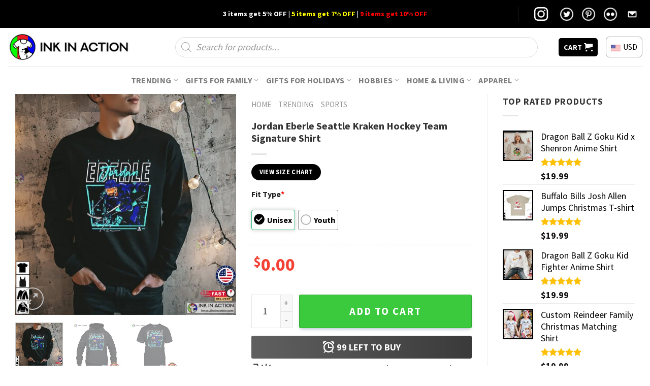

--- FILE ---
content_type: text/html; charset=UTF-8
request_url: https://inkinaction.com/product/jordan-eberle-seattle-kraken-hockey-team/
body_size: 55814
content:
<!DOCTYPE html>
<!--[if IE 9 ]> <html lang="en-US" prefix="og: https://ogp.me/ns#" class="ie9 loading-site no-js"> <![endif]-->
<!--[if IE 8 ]> <html lang="en-US" prefix="og: https://ogp.me/ns#" class="ie8 loading-site no-js"> <![endif]-->
<!--[if (gte IE 9)|!(IE)]><!--><html lang="en-US" prefix="og: https://ogp.me/ns#" class="loading-site no-js"> <!--<![endif]-->
<head><meta charset="UTF-8" /><script>if(navigator.userAgent.match(/MSIE|Internet Explorer/i)||navigator.userAgent.match(/Trident\/7\..*?rv:11/i)){var href=document.location.href;if(!href.match(/[?&]nowprocket/)){if(href.indexOf("?")==-1){if(href.indexOf("#")==-1){document.location.href=href+"?nowprocket=1"}else{document.location.href=href.replace("#","?nowprocket=1#")}}else{if(href.indexOf("#")==-1){document.location.href=href+"&nowprocket=1"}else{document.location.href=href.replace("#","&nowprocket=1#")}}}}</script><script>(()=>{class RocketLazyLoadScripts{constructor(){this.v="2.0.3",this.userEvents=["keydown","keyup","mousedown","mouseup","mousemove","mouseover","mouseenter","mouseout","mouseleave","touchmove","touchstart","touchend","touchcancel","wheel","click","dblclick","input","visibilitychange"],this.attributeEvents=["onblur","onclick","oncontextmenu","ondblclick","onfocus","onmousedown","onmouseenter","onmouseleave","onmousemove","onmouseout","onmouseover","onmouseup","onmousewheel","onscroll","onsubmit"]}async t(){this.i(),this.o(),/iP(ad|hone)/.test(navigator.userAgent)&&this.h(),this.u(),this.l(this),this.m(),this.k(this),this.p(this),this._(),await Promise.all([this.R(),this.L()]),this.lastBreath=Date.now(),this.S(this),this.P(),this.D(),this.O(),this.M(),await this.C(this.delayedScripts.normal),await this.C(this.delayedScripts.defer),await this.C(this.delayedScripts.async),this.F("domReady"),await this.T(),await this.j(),await this.I(),this.F("windowLoad"),await this.A(),window.dispatchEvent(new Event("rocket-allScriptsLoaded")),this.everythingLoaded=!0,this.lastTouchEnd&&await new Promise((t=>setTimeout(t,500-Date.now()+this.lastTouchEnd))),this.H(),this.F("all"),this.U(),this.W()}i(){this.CSPIssue=sessionStorage.getItem("rocketCSPIssue"),document.addEventListener("securitypolicyviolation",(t=>{this.CSPIssue||"script-src-elem"!==t.violatedDirective||"data"!==t.blockedURI||(this.CSPIssue=!0,sessionStorage.setItem("rocketCSPIssue",!0))}),{isRocket:!0})}o(){window.addEventListener("pageshow",(t=>{this.persisted=t.persisted,this.realWindowLoadedFired=!0}),{isRocket:!0}),window.addEventListener("pagehide",(()=>{this.onFirstUserAction=null}),{isRocket:!0})}h(){let t;function e(e){t=e}window.addEventListener("touchstart",e,{isRocket:!0}),window.addEventListener("touchend",(function i(o){Math.abs(o.changedTouches[0].pageX-t.changedTouches[0].pageX)<10&&Math.abs(o.changedTouches[0].pageY-t.changedTouches[0].pageY)<10&&o.timeStamp-t.timeStamp<200&&(o.target.dispatchEvent(new PointerEvent("click",{target:o.target,bubbles:!0,cancelable:!0,detail:1})),event.preventDefault(),window.removeEventListener("touchstart",e,{isRocket:!0}),window.removeEventListener("touchend",i,{isRocket:!0}))}),{isRocket:!0})}q(t){this.userActionTriggered||("mousemove"!==t.type||this.firstMousemoveIgnored?"keyup"===t.type||"mouseover"===t.type||"mouseout"===t.type||(this.userActionTriggered=!0,this.onFirstUserAction&&this.onFirstUserAction()):this.firstMousemoveIgnored=!0),"click"===t.type&&t.preventDefault(),this.savedUserEvents.length>0&&(t.stopPropagation(),t.stopImmediatePropagation()),"touchstart"===this.lastEvent&&"touchend"===t.type&&(this.lastTouchEnd=Date.now()),"click"===t.type&&(this.lastTouchEnd=0),this.lastEvent=t.type,this.savedUserEvents.push(t)}u(){this.savedUserEvents=[],this.userEventHandler=this.q.bind(this),this.userEvents.forEach((t=>window.addEventListener(t,this.userEventHandler,{passive:!1,isRocket:!0})))}U(){this.userEvents.forEach((t=>window.removeEventListener(t,this.userEventHandler,{passive:!1,isRocket:!0}))),this.savedUserEvents.forEach((t=>{t.target.dispatchEvent(new window[t.constructor.name](t.type,t))}))}m(){this.eventsMutationObserver=new MutationObserver((t=>{const e="return false";for(const i of t){if("attributes"===i.type){const t=i.target.getAttribute(i.attributeName);t&&t!==e&&(i.target.setAttribute("data-rocket-"+i.attributeName,t),i.target["rocket"+i.attributeName]=new Function("event",t),i.target.setAttribute(i.attributeName,e))}"childList"===i.type&&i.addedNodes.forEach((t=>{if(t.nodeType===Node.ELEMENT_NODE)for(const i of t.attributes)this.attributeEvents.includes(i.name)&&i.value&&""!==i.value&&(t.setAttribute("data-rocket-"+i.name,i.value),t["rocket"+i.name]=new Function("event",i.value),t.setAttribute(i.name,e))}))}})),this.eventsMutationObserver.observe(document,{subtree:!0,childList:!0,attributeFilter:this.attributeEvents})}H(){this.eventsMutationObserver.disconnect(),this.attributeEvents.forEach((t=>{document.querySelectorAll("[data-rocket-"+t+"]").forEach((e=>{e.setAttribute(t,e.getAttribute("data-rocket-"+t)),e.removeAttribute("data-rocket-"+t)}))}))}k(t){Object.defineProperty(HTMLElement.prototype,"onclick",{get(){return this.rocketonclick||null},set(e){this.rocketonclick=e,this.setAttribute(t.everythingLoaded?"onclick":"data-rocket-onclick","this.rocketonclick(event)")}})}S(t){function e(e,i){let o=e[i];e[i]=null,Object.defineProperty(e,i,{get:()=>o,set(s){t.everythingLoaded?o=s:e["rocket"+i]=o=s}})}e(document,"onreadystatechange"),e(window,"onload"),e(window,"onpageshow");try{Object.defineProperty(document,"readyState",{get:()=>t.rocketReadyState,set(e){t.rocketReadyState=e},configurable:!0}),document.readyState="loading"}catch(t){console.log("WPRocket DJE readyState conflict, bypassing")}}l(t){this.originalAddEventListener=EventTarget.prototype.addEventListener,this.originalRemoveEventListener=EventTarget.prototype.removeEventListener,this.savedEventListeners=[],EventTarget.prototype.addEventListener=function(e,i,o){o&&o.isRocket||!t.B(e,this)&&!t.userEvents.includes(e)||t.B(e,this)&&!t.userActionTriggered||e.startsWith("rocket-")||t.everythingLoaded?t.originalAddEventListener.call(this,e,i,o):t.savedEventListeners.push({target:this,remove:!1,type:e,func:i,options:o})},EventTarget.prototype.removeEventListener=function(e,i,o){o&&o.isRocket||!t.B(e,this)&&!t.userEvents.includes(e)||t.B(e,this)&&!t.userActionTriggered||e.startsWith("rocket-")||t.everythingLoaded?t.originalRemoveEventListener.call(this,e,i,o):t.savedEventListeners.push({target:this,remove:!0,type:e,func:i,options:o})}}F(t){"all"===t&&(EventTarget.prototype.addEventListener=this.originalAddEventListener,EventTarget.prototype.removeEventListener=this.originalRemoveEventListener),this.savedEventListeners=this.savedEventListeners.filter((e=>{let i=e.type,o=e.target||window;return"domReady"===t&&"DOMContentLoaded"!==i&&"readystatechange"!==i||("windowLoad"===t&&"load"!==i&&"readystatechange"!==i&&"pageshow"!==i||(this.B(i,o)&&(i="rocket-"+i),e.remove?o.removeEventListener(i,e.func,e.options):o.addEventListener(i,e.func,e.options),!1))}))}p(t){let e;function i(e){return t.everythingLoaded?e:e.split(" ").map((t=>"load"===t||t.startsWith("load.")?"rocket-jquery-load":t)).join(" ")}function o(o){function s(e){const s=o.fn[e];o.fn[e]=o.fn.init.prototype[e]=function(){return this[0]===window&&t.userActionTriggered&&("string"==typeof arguments[0]||arguments[0]instanceof String?arguments[0]=i(arguments[0]):"object"==typeof arguments[0]&&Object.keys(arguments[0]).forEach((t=>{const e=arguments[0][t];delete arguments[0][t],arguments[0][i(t)]=e}))),s.apply(this,arguments),this}}if(o&&o.fn&&!t.allJQueries.includes(o)){const e={DOMContentLoaded:[],"rocket-DOMContentLoaded":[]};for(const t in e)document.addEventListener(t,(()=>{e[t].forEach((t=>t()))}),{isRocket:!0});o.fn.ready=o.fn.init.prototype.ready=function(i){function s(){parseInt(o.fn.jquery)>2?setTimeout((()=>i.bind(document)(o))):i.bind(document)(o)}return t.realDomReadyFired?!t.userActionTriggered||t.fauxDomReadyFired?s():e["rocket-DOMContentLoaded"].push(s):e.DOMContentLoaded.push(s),o([])},s("on"),s("one"),s("off"),t.allJQueries.push(o)}e=o}t.allJQueries=[],o(window.jQuery),Object.defineProperty(window,"jQuery",{get:()=>e,set(t){o(t)}})}P(){const t=new Map;document.write=document.writeln=function(e){const i=document.currentScript,o=document.createRange(),s=i.parentElement;let n=t.get(i);void 0===n&&(n=i.nextSibling,t.set(i,n));const c=document.createDocumentFragment();o.setStart(c,0),c.appendChild(o.createContextualFragment(e)),s.insertBefore(c,n)}}async R(){return new Promise((t=>{this.userActionTriggered?t():this.onFirstUserAction=t}))}async L(){return new Promise((t=>{document.addEventListener("DOMContentLoaded",(()=>{this.realDomReadyFired=!0,t()}),{isRocket:!0})}))}async I(){return this.realWindowLoadedFired?Promise.resolve():new Promise((t=>{window.addEventListener("load",t,{isRocket:!0})}))}M(){this.pendingScripts=[];this.scriptsMutationObserver=new MutationObserver((t=>{for(const e of t)e.addedNodes.forEach((t=>{"SCRIPT"!==t.tagName||t.noModule||t.isWPRocket||this.pendingScripts.push({script:t,promise:new Promise((e=>{const i=()=>{const i=this.pendingScripts.findIndex((e=>e.script===t));i>=0&&this.pendingScripts.splice(i,1),e()};t.addEventListener("load",i,{isRocket:!0}),t.addEventListener("error",i,{isRocket:!0}),setTimeout(i,1e3)}))})}))})),this.scriptsMutationObserver.observe(document,{childList:!0,subtree:!0})}async j(){await this.J(),this.pendingScripts.length?(await this.pendingScripts[0].promise,await this.j()):this.scriptsMutationObserver.disconnect()}D(){this.delayedScripts={normal:[],async:[],defer:[]},document.querySelectorAll("script[type$=rocketlazyloadscript]").forEach((t=>{t.hasAttribute("data-rocket-src")?t.hasAttribute("async")&&!1!==t.async?this.delayedScripts.async.push(t):t.hasAttribute("defer")&&!1!==t.defer||"module"===t.getAttribute("data-rocket-type")?this.delayedScripts.defer.push(t):this.delayedScripts.normal.push(t):this.delayedScripts.normal.push(t)}))}async _(){await this.L();let t=[];document.querySelectorAll("script[type$=rocketlazyloadscript][data-rocket-src]").forEach((e=>{let i=e.getAttribute("data-rocket-src");if(i&&!i.startsWith("data:")){i.startsWith("//")&&(i=location.protocol+i);try{const o=new URL(i).origin;o!==location.origin&&t.push({src:o,crossOrigin:e.crossOrigin||"module"===e.getAttribute("data-rocket-type")})}catch(t){}}})),t=[...new Map(t.map((t=>[JSON.stringify(t),t]))).values()],this.N(t,"preconnect")}async $(t){if(await this.G(),!0!==t.noModule||!("noModule"in HTMLScriptElement.prototype))return new Promise((e=>{let i;function o(){(i||t).setAttribute("data-rocket-status","executed"),e()}try{if(navigator.userAgent.includes("Firefox/")||""===navigator.vendor||this.CSPIssue)i=document.createElement("script"),[...t.attributes].forEach((t=>{let e=t.nodeName;"type"!==e&&("data-rocket-type"===e&&(e="type"),"data-rocket-src"===e&&(e="src"),i.setAttribute(e,t.nodeValue))})),t.text&&(i.text=t.text),t.nonce&&(i.nonce=t.nonce),i.hasAttribute("src")?(i.addEventListener("load",o,{isRocket:!0}),i.addEventListener("error",(()=>{i.setAttribute("data-rocket-status","failed-network"),e()}),{isRocket:!0}),setTimeout((()=>{i.isConnected||e()}),1)):(i.text=t.text,o()),i.isWPRocket=!0,t.parentNode.replaceChild(i,t);else{const i=t.getAttribute("data-rocket-type"),s=t.getAttribute("data-rocket-src");i?(t.type=i,t.removeAttribute("data-rocket-type")):t.removeAttribute("type"),t.addEventListener("load",o,{isRocket:!0}),t.addEventListener("error",(i=>{this.CSPIssue&&i.target.src.startsWith("data:")?(console.log("WPRocket: CSP fallback activated"),t.removeAttribute("src"),this.$(t).then(e)):(t.setAttribute("data-rocket-status","failed-network"),e())}),{isRocket:!0}),s?(t.fetchPriority="high",t.removeAttribute("data-rocket-src"),t.src=s):t.src="data:text/javascript;base64,"+window.btoa(unescape(encodeURIComponent(t.text)))}}catch(i){t.setAttribute("data-rocket-status","failed-transform"),e()}}));t.setAttribute("data-rocket-status","skipped")}async C(t){const e=t.shift();return e?(e.isConnected&&await this.$(e),this.C(t)):Promise.resolve()}O(){this.N([...this.delayedScripts.normal,...this.delayedScripts.defer,...this.delayedScripts.async],"preload")}N(t,e){this.trash=this.trash||[];let i=!0;var o=document.createDocumentFragment();t.forEach((t=>{const s=t.getAttribute&&t.getAttribute("data-rocket-src")||t.src;if(s&&!s.startsWith("data:")){const n=document.createElement("link");n.href=s,n.rel=e,"preconnect"!==e&&(n.as="script",n.fetchPriority=i?"high":"low"),t.getAttribute&&"module"===t.getAttribute("data-rocket-type")&&(n.crossOrigin=!0),t.crossOrigin&&(n.crossOrigin=t.crossOrigin),t.integrity&&(n.integrity=t.integrity),t.nonce&&(n.nonce=t.nonce),o.appendChild(n),this.trash.push(n),i=!1}})),document.head.appendChild(o)}W(){this.trash.forEach((t=>t.remove()))}async T(){try{document.readyState="interactive"}catch(t){}this.fauxDomReadyFired=!0;try{await this.G(),document.dispatchEvent(new Event("rocket-readystatechange")),await this.G(),document.rocketonreadystatechange&&document.rocketonreadystatechange(),await this.G(),document.dispatchEvent(new Event("rocket-DOMContentLoaded")),await this.G(),window.dispatchEvent(new Event("rocket-DOMContentLoaded"))}catch(t){console.error(t)}}async A(){try{document.readyState="complete"}catch(t){}try{await this.G(),document.dispatchEvent(new Event("rocket-readystatechange")),await this.G(),document.rocketonreadystatechange&&document.rocketonreadystatechange(),await this.G(),window.dispatchEvent(new Event("rocket-load")),await this.G(),window.rocketonload&&window.rocketonload(),await this.G(),this.allJQueries.forEach((t=>t(window).trigger("rocket-jquery-load"))),await this.G();const t=new Event("rocket-pageshow");t.persisted=this.persisted,window.dispatchEvent(t),await this.G(),window.rocketonpageshow&&window.rocketonpageshow({persisted:this.persisted})}catch(t){console.error(t)}}async G(){Date.now()-this.lastBreath>45&&(await this.J(),this.lastBreath=Date.now())}async J(){return document.hidden?new Promise((t=>setTimeout(t))):new Promise((t=>requestAnimationFrame(t)))}B(t,e){return e===document&&"readystatechange"===t||(e===document&&"DOMContentLoaded"===t||(e===window&&"DOMContentLoaded"===t||(e===window&&"load"===t||e===window&&"pageshow"===t)))}static run(){(new RocketLazyLoadScripts).t()}}RocketLazyLoadScripts.run()})();</script>
	
	<link rel="profile" href="https://gmpg.org/xfn/11" />
	<link rel="pingback" href="https://inkinaction.com/xmlrpc.php" />

	<script type="rocketlazyloadscript">(function(html){html.className = html.className.replace(/\bno-js\b/,'js')})(document.documentElement);</script>
<meta name="viewport" content="width=device-width, initial-scale=1, maximum-scale=1" />
<!-- Search Engine Optimization by Rank Math PRO - https://rankmath.com/ -->
<title>Jordan Eberle Seattle Kraken Hockey Team Signature Shirt - Print your thoughts. Tell your stories.</title>
<link data-rocket-preload as="style" href="https://fonts.googleapis.com/css?family=Source%20Sans%20Pro%3Aregular%2C700%2Cregular%2C700%7CDancing%20Script%3Aregular%2C400&#038;display=swap" rel="preload">
<link href="https://fonts.googleapis.com/css?family=Source%20Sans%20Pro%3Aregular%2C700%2Cregular%2C700%7CDancing%20Script%3Aregular%2C400&#038;display=swap" media="print" onload="this.media=&#039;all&#039;" rel="stylesheet">
<noscript><link rel="stylesheet" href="https://fonts.googleapis.com/css?family=Source%20Sans%20Pro%3Aregular%2C700%2Cregular%2C700%7CDancing%20Script%3Aregular%2C400&#038;display=swap"></noscript>
<meta name="description" content="In the ever-evolving fashion world, staying on trend is not just a choice; it&#039;s a statement. Our Jordan Eberle Seattle Kraken Hockey Team Signature Shirt are more than garments; they are canvases of self-"/>
<meta name="robots" content="follow, index, max-snippet:-1, max-video-preview:-1, max-image-preview:large"/>
<link rel="canonical" href="https://inkinaction.com/product/jordan-eberle-seattle-kraken-hockey-team/" />
<meta property="og:locale" content="en_US" />
<meta property="og:type" content="product" />
<meta property="og:title" content="Jordan Eberle Seattle Kraken Hockey Team Signature Shirt - Print your thoughts. Tell your stories." />
<meta property="og:description" content="In the ever-evolving fashion world, staying on trend is not just a choice; it&#039;s a statement. Our Jordan Eberle Seattle Kraken Hockey Team Signature Shirt are more than garments; they are canvases of self-" />
<meta property="og:url" content="https://inkinaction.com/product/jordan-eberle-seattle-kraken-hockey-team/" />
<meta property="og:site_name" content="Print your thoughts. Tell your stories." />
<meta property="og:updated_time" content="2024-03-15T18:57:27-07:00" />
<meta property="og:image" content="https://images.inkinaction.com/wp-content/uploads/2024/03/Jordan-Eberle-Seattle-Kraken-Hockey-Team-Signature-Shirt.jpg" />
<meta property="og:image:secure_url" content="https://images.inkinaction.com/wp-content/uploads/2024/03/Jordan-Eberle-Seattle-Kraken-Hockey-Team-Signature-Shirt.jpg" />
<meta property="og:image:width" content="800" />
<meta property="og:image:height" content="800" />
<meta property="og:image:alt" content="Jordan Eberle Seattle Kraken Hockey Team Signature Shirt" />
<meta property="og:image:type" content="image/jpeg" />
<meta property="product:price:amount" content="19.99" />
<meta property="product:price:currency" content="USD" />
<meta property="product:availability" content="instock" />
<meta name="twitter:card" content="summary_large_image" />
<meta name="twitter:title" content="Jordan Eberle Seattle Kraken Hockey Team Signature Shirt - Print your thoughts. Tell your stories." />
<meta name="twitter:description" content="In the ever-evolving fashion world, staying on trend is not just a choice; it&#039;s a statement. Our Jordan Eberle Seattle Kraken Hockey Team Signature Shirt are more than garments; they are canvases of self-" />
<meta name="twitter:image" content="https://images.inkinaction.com/wp-content/uploads/2024/03/Jordan-Eberle-Seattle-Kraken-Hockey-Team-Signature-Shirt.jpg" />
<meta name="twitter:label1" content="Price" />
<meta name="twitter:data1" content="&#036;19.99" />
<meta name="twitter:label2" content="Availability" />
<meta name="twitter:data2" content="In stock" />
<script type="application/ld+json" class="rank-math-schema-pro">{"@context":"https://schema.org","@graph":[{"@type":"Place","@id":"https://inkinaction.com/#place","geo":{"@type":"GeoCoordinates","latitude":"33.94397545643188","longitude":" -118.25754111349376"},"hasMap":"https://www.google.com/maps/search/?api=1&amp;query=33.94397545643188, -118.25754111349376","address":{"@type":"PostalAddress","streetAddress":"928 E 102nd St","addressLocality":"Los Angeles","addressRegion":"CA","postalCode":"90002","addressCountry":"United States"}},{"@type":["ClothingStore","Organization"],"@id":"https://inkinaction.com/#organization","name":"Ink In Action - Print your thoughts. Tell your stories.","url":"https://inkinaction.com","email":"contact@inkinaction.com","address":{"@type":"PostalAddress","streetAddress":"928 E 102nd St","addressLocality":"Los Angeles","addressRegion":"CA","postalCode":"90002","addressCountry":"United States"},"logo":{"@type":"ImageObject","@id":"https://inkinaction.com/#logo","url":"https://inkinaction.com/wp-content/uploads/2022/09/InkInAction-Icon-512x512-02.png","contentUrl":"https://inkinaction.com/wp-content/uploads/2022/09/InkInAction-Icon-512x512-02.png","caption":"Ink In Action - Print your thoughts. Tell your stories.","inLanguage":"en-US","width":"512","height":"513"},"priceRange":"19$","openingHours":["Monday,Tuesday,Wednesday,Thursday,Friday,Saturday,Sunday 09:00-17:00"],"location":{"@id":"https://inkinaction.com/#place"},"image":{"@id":"https://inkinaction.com/#logo"}},{"@type":"WebSite","@id":"https://inkinaction.com/#website","url":"https://inkinaction.com","name":"Ink In Action - Print your thoughts. Tell your stories.","publisher":{"@id":"https://inkinaction.com/#organization"},"inLanguage":"en-US"},{"@type":"ImageObject","@id":"https://images.inkinaction.com/wp-content/uploads/2024/03/Jordan-Eberle-Seattle-Kraken-Hockey-Team-Signature-Shirt.jpg","url":"https://images.inkinaction.com/wp-content/uploads/2024/03/Jordan-Eberle-Seattle-Kraken-Hockey-Team-Signature-Shirt.jpg","width":"800","height":"800","caption":"Jordan Eberle Seattle Kraken Hockey Team Signature Shirt","inLanguage":"en-US"},{"@type":"BreadcrumbList","@id":"https://inkinaction.com/product/jordan-eberle-seattle-kraken-hockey-team/#breadcrumb","itemListElement":[{"@type":"ListItem","position":"1","item":{"@id":"https://inkinaction.com","name":"Home"}},{"@type":"ListItem","position":"2","item":{"@id":"https://inkinaction.com/trending/","name":"Trending"}},{"@type":"ListItem","position":"3","item":{"@id":"https://inkinaction.com/trending/sports/","name":"Sports"}},{"@type":"ListItem","position":"4","item":{"@id":"https://inkinaction.com/product/jordan-eberle-seattle-kraken-hockey-team/","name":"Jordan Eberle Seattle Kraken Hockey Team Signature Shirt"}}]},{"@type":"ItemPage","@id":"https://inkinaction.com/product/jordan-eberle-seattle-kraken-hockey-team/#webpage","url":"https://inkinaction.com/product/jordan-eberle-seattle-kraken-hockey-team/","name":"Jordan Eberle Seattle Kraken Hockey Team Signature Shirt - Print your thoughts. Tell your stories.","datePublished":"2024-03-15T18:57:20-07:00","dateModified":"2024-03-15T18:57:27-07:00","isPartOf":{"@id":"https://inkinaction.com/#website"},"primaryImageOfPage":{"@id":"https://images.inkinaction.com/wp-content/uploads/2024/03/Jordan-Eberle-Seattle-Kraken-Hockey-Team-Signature-Shirt.jpg"},"inLanguage":"en-US","breadcrumb":{"@id":"https://inkinaction.com/product/jordan-eberle-seattle-kraken-hockey-team/#breadcrumb"}},{"@type":"Product","name":"Jordan Eberle Seattle Kraken Hockey Team Signature Shirt - Print your thoughts. Tell your stories.","description":"In the ever-evolving fashion world, staying on trend is not just a choice; it's a statement. Our Jordan Eberle Seattle Kraken Hockey Team Signature Shirt\u00a0are more than garments; they are canvases of self-","category":"Trending &gt; Sports","mainEntityOfPage":{"@id":"https://inkinaction.com/product/jordan-eberle-seattle-kraken-hockey-team/#webpage"},"image":[{"@type":"ImageObject","url":"https://images.inkinaction.com/wp-content/uploads/2024/03/Jordan-Eberle-Seattle-Kraken-Hockey-Team-Signature-Shirt.jpg","height":"800","width":"800"},{"@type":"ImageObject","url":"https://images.inkinaction.com/wp-content/uploads/2024/03/Jordan-Eberle-Seattle-Kraken-Hockey-Team-Signature-Shirt-1.jpg","height":"800","width":"800"},{"@type":"ImageObject","url":"https://images.inkinaction.com/wp-content/uploads/2024/03/Jordan-Eberle-Seattle-Kraken-Hockey-Team-Signature-Shirt-2.jpg","height":"800","width":"800"}],"offers":{"@type":"Offer","price":"19.99","priceCurrency":"USD","priceValidUntil":"2027-12-31","availability":"http://schema.org/InStock","itemCondition":"NewCondition","url":"https://inkinaction.com/product/jordan-eberle-seattle-kraken-hockey-team/","seller":{"@type":"Organization","@id":"https://inkinaction.com/","name":"Ink In Action - Print your thoughts. Tell your stories.","url":"https://inkinaction.com","logo":"https://inkinaction.com/wp-content/uploads/2022/09/InkInAction-Icon-512x512-02.png"}},"@id":"https://inkinaction.com/product/jordan-eberle-seattle-kraken-hockey-team/#richSnippet"}]}</script>
<!-- /Rank Math WordPress SEO plugin -->

<link rel='dns-prefetch' href='//cdn.jsdelivr.net' />
<link rel='dns-prefetch' href='//fonts.googleapis.com' />
<link href='https://fonts.gstatic.com' crossorigin rel='preconnect' />
<link rel="alternate" type="application/rss+xml" title="Print your thoughts. Tell your stories. &raquo; Feed" href="https://inkinaction.com/feed/" />
<link rel="alternate" type="application/rss+xml" title="Print your thoughts. Tell your stories. &raquo; Comments Feed" href="https://inkinaction.com/comments/feed/" />
<link rel="alternate" title="oEmbed (JSON)" type="application/json+oembed" href="https://inkinaction.com/wp-json/oembed/1.0/embed?url=https%3A%2F%2Finkinaction.com%2Fproduct%2Fjordan-eberle-seattle-kraken-hockey-team%2F" />
<link rel="alternate" title="oEmbed (XML)" type="text/xml+oembed" href="https://inkinaction.com/wp-json/oembed/1.0/embed?url=https%3A%2F%2Finkinaction.com%2Fproduct%2Fjordan-eberle-seattle-kraken-hockey-team%2F&#038;format=xml" />
<link rel="prefetch" href="https://inkinaction.com/wp-content/themes/flatsome/assets/js/chunk.countup.fe2c1016.js" />
<link rel="prefetch" href="https://inkinaction.com/wp-content/themes/flatsome/assets/js/chunk.sticky-sidebar.a58a6557.js" />
<link rel="prefetch" href="https://inkinaction.com/wp-content/themes/flatsome/assets/js/chunk.tooltips.29144c1c.js" />
<link rel="prefetch" href="https://inkinaction.com/wp-content/themes/flatsome/assets/js/chunk.vendors-popups.947eca5c.js" />
<link rel="prefetch" href="https://inkinaction.com/wp-content/themes/flatsome/assets/js/chunk.vendors-slider.f0d2cbc9.js" />
<style id='wp-img-auto-sizes-contain-inline-css' type='text/css'>
img:is([sizes=auto i],[sizes^="auto," i]){contain-intrinsic-size:3000px 1500px}
/*# sourceURL=wp-img-auto-sizes-contain-inline-css */
</style>
<style id='wp-emoji-styles-inline-css' type='text/css'>

	img.wp-smiley, img.emoji {
		display: inline !important;
		border: none !important;
		box-shadow: none !important;
		height: 1em !important;
		width: 1em !important;
		margin: 0 0.07em !important;
		vertical-align: -0.1em !important;
		background: none !important;
		padding: 0 !important;
	}
/*# sourceURL=wp-emoji-styles-inline-css */
</style>
<style id='wp-block-library-inline-css' type='text/css'>
:root{--wp-block-synced-color:#7a00df;--wp-block-synced-color--rgb:122,0,223;--wp-bound-block-color:var(--wp-block-synced-color);--wp-editor-canvas-background:#ddd;--wp-admin-theme-color:#007cba;--wp-admin-theme-color--rgb:0,124,186;--wp-admin-theme-color-darker-10:#006ba1;--wp-admin-theme-color-darker-10--rgb:0,107,160.5;--wp-admin-theme-color-darker-20:#005a87;--wp-admin-theme-color-darker-20--rgb:0,90,135;--wp-admin-border-width-focus:2px}@media (min-resolution:192dpi){:root{--wp-admin-border-width-focus:1.5px}}.wp-element-button{cursor:pointer}:root .has-very-light-gray-background-color{background-color:#eee}:root .has-very-dark-gray-background-color{background-color:#313131}:root .has-very-light-gray-color{color:#eee}:root .has-very-dark-gray-color{color:#313131}:root .has-vivid-green-cyan-to-vivid-cyan-blue-gradient-background{background:linear-gradient(135deg,#00d084,#0693e3)}:root .has-purple-crush-gradient-background{background:linear-gradient(135deg,#34e2e4,#4721fb 50%,#ab1dfe)}:root .has-hazy-dawn-gradient-background{background:linear-gradient(135deg,#faaca8,#dad0ec)}:root .has-subdued-olive-gradient-background{background:linear-gradient(135deg,#fafae1,#67a671)}:root .has-atomic-cream-gradient-background{background:linear-gradient(135deg,#fdd79a,#004a59)}:root .has-nightshade-gradient-background{background:linear-gradient(135deg,#330968,#31cdcf)}:root .has-midnight-gradient-background{background:linear-gradient(135deg,#020381,#2874fc)}:root{--wp--preset--font-size--normal:16px;--wp--preset--font-size--huge:42px}.has-regular-font-size{font-size:1em}.has-larger-font-size{font-size:2.625em}.has-normal-font-size{font-size:var(--wp--preset--font-size--normal)}.has-huge-font-size{font-size:var(--wp--preset--font-size--huge)}.has-text-align-center{text-align:center}.has-text-align-left{text-align:left}.has-text-align-right{text-align:right}.has-fit-text{white-space:nowrap!important}#end-resizable-editor-section{display:none}.aligncenter{clear:both}.items-justified-left{justify-content:flex-start}.items-justified-center{justify-content:center}.items-justified-right{justify-content:flex-end}.items-justified-space-between{justify-content:space-between}.screen-reader-text{border:0;clip-path:inset(50%);height:1px;margin:-1px;overflow:hidden;padding:0;position:absolute;width:1px;word-wrap:normal!important}.screen-reader-text:focus{background-color:#ddd;clip-path:none;color:#444;display:block;font-size:1em;height:auto;left:5px;line-height:normal;padding:15px 23px 14px;text-decoration:none;top:5px;width:auto;z-index:100000}html :where(.has-border-color){border-style:solid}html :where([style*=border-top-color]){border-top-style:solid}html :where([style*=border-right-color]){border-right-style:solid}html :where([style*=border-bottom-color]){border-bottom-style:solid}html :where([style*=border-left-color]){border-left-style:solid}html :where([style*=border-width]){border-style:solid}html :where([style*=border-top-width]){border-top-style:solid}html :where([style*=border-right-width]){border-right-style:solid}html :where([style*=border-bottom-width]){border-bottom-style:solid}html :where([style*=border-left-width]){border-left-style:solid}html :where(img[class*=wp-image-]){height:auto;max-width:100%}:where(figure){margin:0 0 1em}html :where(.is-position-sticky){--wp-admin--admin-bar--position-offset:var(--wp-admin--admin-bar--height,0px)}@media screen and (max-width:600px){html :where(.is-position-sticky){--wp-admin--admin-bar--position-offset:0px}}

/*# sourceURL=wp-block-library-inline-css */
</style><link data-minify="1" rel='stylesheet' id='wc-blocks-style-css' href='https://inkinaction.com/wp-content/cache/min/1/wp-content/plugins/woocommerce/assets/client/blocks/wc-blocks.css?ver=1766453572' type='text/css' media='all' />
<style id='global-styles-inline-css' type='text/css'>
:root{--wp--preset--aspect-ratio--square: 1;--wp--preset--aspect-ratio--4-3: 4/3;--wp--preset--aspect-ratio--3-4: 3/4;--wp--preset--aspect-ratio--3-2: 3/2;--wp--preset--aspect-ratio--2-3: 2/3;--wp--preset--aspect-ratio--16-9: 16/9;--wp--preset--aspect-ratio--9-16: 9/16;--wp--preset--color--black: #000000;--wp--preset--color--cyan-bluish-gray: #abb8c3;--wp--preset--color--white: #ffffff;--wp--preset--color--pale-pink: #f78da7;--wp--preset--color--vivid-red: #cf2e2e;--wp--preset--color--luminous-vivid-orange: #ff6900;--wp--preset--color--luminous-vivid-amber: #fcb900;--wp--preset--color--light-green-cyan: #7bdcb5;--wp--preset--color--vivid-green-cyan: #00d084;--wp--preset--color--pale-cyan-blue: #8ed1fc;--wp--preset--color--vivid-cyan-blue: #0693e3;--wp--preset--color--vivid-purple: #9b51e0;--wp--preset--gradient--vivid-cyan-blue-to-vivid-purple: linear-gradient(135deg,rgb(6,147,227) 0%,rgb(155,81,224) 100%);--wp--preset--gradient--light-green-cyan-to-vivid-green-cyan: linear-gradient(135deg,rgb(122,220,180) 0%,rgb(0,208,130) 100%);--wp--preset--gradient--luminous-vivid-amber-to-luminous-vivid-orange: linear-gradient(135deg,rgb(252,185,0) 0%,rgb(255,105,0) 100%);--wp--preset--gradient--luminous-vivid-orange-to-vivid-red: linear-gradient(135deg,rgb(255,105,0) 0%,rgb(207,46,46) 100%);--wp--preset--gradient--very-light-gray-to-cyan-bluish-gray: linear-gradient(135deg,rgb(238,238,238) 0%,rgb(169,184,195) 100%);--wp--preset--gradient--cool-to-warm-spectrum: linear-gradient(135deg,rgb(74,234,220) 0%,rgb(151,120,209) 20%,rgb(207,42,186) 40%,rgb(238,44,130) 60%,rgb(251,105,98) 80%,rgb(254,248,76) 100%);--wp--preset--gradient--blush-light-purple: linear-gradient(135deg,rgb(255,206,236) 0%,rgb(152,150,240) 100%);--wp--preset--gradient--blush-bordeaux: linear-gradient(135deg,rgb(254,205,165) 0%,rgb(254,45,45) 50%,rgb(107,0,62) 100%);--wp--preset--gradient--luminous-dusk: linear-gradient(135deg,rgb(255,203,112) 0%,rgb(199,81,192) 50%,rgb(65,88,208) 100%);--wp--preset--gradient--pale-ocean: linear-gradient(135deg,rgb(255,245,203) 0%,rgb(182,227,212) 50%,rgb(51,167,181) 100%);--wp--preset--gradient--electric-grass: linear-gradient(135deg,rgb(202,248,128) 0%,rgb(113,206,126) 100%);--wp--preset--gradient--midnight: linear-gradient(135deg,rgb(2,3,129) 0%,rgb(40,116,252) 100%);--wp--preset--font-size--small: 13px;--wp--preset--font-size--medium: 20px;--wp--preset--font-size--large: 36px;--wp--preset--font-size--x-large: 42px;--wp--preset--spacing--20: 0.44rem;--wp--preset--spacing--30: 0.67rem;--wp--preset--spacing--40: 1rem;--wp--preset--spacing--50: 1.5rem;--wp--preset--spacing--60: 2.25rem;--wp--preset--spacing--70: 3.38rem;--wp--preset--spacing--80: 5.06rem;--wp--preset--shadow--natural: 6px 6px 9px rgba(0, 0, 0, 0.2);--wp--preset--shadow--deep: 12px 12px 50px rgba(0, 0, 0, 0.4);--wp--preset--shadow--sharp: 6px 6px 0px rgba(0, 0, 0, 0.2);--wp--preset--shadow--outlined: 6px 6px 0px -3px rgb(255, 255, 255), 6px 6px rgb(0, 0, 0);--wp--preset--shadow--crisp: 6px 6px 0px rgb(0, 0, 0);}:where(.is-layout-flex){gap: 0.5em;}:where(.is-layout-grid){gap: 0.5em;}body .is-layout-flex{display: flex;}.is-layout-flex{flex-wrap: wrap;align-items: center;}.is-layout-flex > :is(*, div){margin: 0;}body .is-layout-grid{display: grid;}.is-layout-grid > :is(*, div){margin: 0;}:where(.wp-block-columns.is-layout-flex){gap: 2em;}:where(.wp-block-columns.is-layout-grid){gap: 2em;}:where(.wp-block-post-template.is-layout-flex){gap: 1.25em;}:where(.wp-block-post-template.is-layout-grid){gap: 1.25em;}.has-black-color{color: var(--wp--preset--color--black) !important;}.has-cyan-bluish-gray-color{color: var(--wp--preset--color--cyan-bluish-gray) !important;}.has-white-color{color: var(--wp--preset--color--white) !important;}.has-pale-pink-color{color: var(--wp--preset--color--pale-pink) !important;}.has-vivid-red-color{color: var(--wp--preset--color--vivid-red) !important;}.has-luminous-vivid-orange-color{color: var(--wp--preset--color--luminous-vivid-orange) !important;}.has-luminous-vivid-amber-color{color: var(--wp--preset--color--luminous-vivid-amber) !important;}.has-light-green-cyan-color{color: var(--wp--preset--color--light-green-cyan) !important;}.has-vivid-green-cyan-color{color: var(--wp--preset--color--vivid-green-cyan) !important;}.has-pale-cyan-blue-color{color: var(--wp--preset--color--pale-cyan-blue) !important;}.has-vivid-cyan-blue-color{color: var(--wp--preset--color--vivid-cyan-blue) !important;}.has-vivid-purple-color{color: var(--wp--preset--color--vivid-purple) !important;}.has-black-background-color{background-color: var(--wp--preset--color--black) !important;}.has-cyan-bluish-gray-background-color{background-color: var(--wp--preset--color--cyan-bluish-gray) !important;}.has-white-background-color{background-color: var(--wp--preset--color--white) !important;}.has-pale-pink-background-color{background-color: var(--wp--preset--color--pale-pink) !important;}.has-vivid-red-background-color{background-color: var(--wp--preset--color--vivid-red) !important;}.has-luminous-vivid-orange-background-color{background-color: var(--wp--preset--color--luminous-vivid-orange) !important;}.has-luminous-vivid-amber-background-color{background-color: var(--wp--preset--color--luminous-vivid-amber) !important;}.has-light-green-cyan-background-color{background-color: var(--wp--preset--color--light-green-cyan) !important;}.has-vivid-green-cyan-background-color{background-color: var(--wp--preset--color--vivid-green-cyan) !important;}.has-pale-cyan-blue-background-color{background-color: var(--wp--preset--color--pale-cyan-blue) !important;}.has-vivid-cyan-blue-background-color{background-color: var(--wp--preset--color--vivid-cyan-blue) !important;}.has-vivid-purple-background-color{background-color: var(--wp--preset--color--vivid-purple) !important;}.has-black-border-color{border-color: var(--wp--preset--color--black) !important;}.has-cyan-bluish-gray-border-color{border-color: var(--wp--preset--color--cyan-bluish-gray) !important;}.has-white-border-color{border-color: var(--wp--preset--color--white) !important;}.has-pale-pink-border-color{border-color: var(--wp--preset--color--pale-pink) !important;}.has-vivid-red-border-color{border-color: var(--wp--preset--color--vivid-red) !important;}.has-luminous-vivid-orange-border-color{border-color: var(--wp--preset--color--luminous-vivid-orange) !important;}.has-luminous-vivid-amber-border-color{border-color: var(--wp--preset--color--luminous-vivid-amber) !important;}.has-light-green-cyan-border-color{border-color: var(--wp--preset--color--light-green-cyan) !important;}.has-vivid-green-cyan-border-color{border-color: var(--wp--preset--color--vivid-green-cyan) !important;}.has-pale-cyan-blue-border-color{border-color: var(--wp--preset--color--pale-cyan-blue) !important;}.has-vivid-cyan-blue-border-color{border-color: var(--wp--preset--color--vivid-cyan-blue) !important;}.has-vivid-purple-border-color{border-color: var(--wp--preset--color--vivid-purple) !important;}.has-vivid-cyan-blue-to-vivid-purple-gradient-background{background: var(--wp--preset--gradient--vivid-cyan-blue-to-vivid-purple) !important;}.has-light-green-cyan-to-vivid-green-cyan-gradient-background{background: var(--wp--preset--gradient--light-green-cyan-to-vivid-green-cyan) !important;}.has-luminous-vivid-amber-to-luminous-vivid-orange-gradient-background{background: var(--wp--preset--gradient--luminous-vivid-amber-to-luminous-vivid-orange) !important;}.has-luminous-vivid-orange-to-vivid-red-gradient-background{background: var(--wp--preset--gradient--luminous-vivid-orange-to-vivid-red) !important;}.has-very-light-gray-to-cyan-bluish-gray-gradient-background{background: var(--wp--preset--gradient--very-light-gray-to-cyan-bluish-gray) !important;}.has-cool-to-warm-spectrum-gradient-background{background: var(--wp--preset--gradient--cool-to-warm-spectrum) !important;}.has-blush-light-purple-gradient-background{background: var(--wp--preset--gradient--blush-light-purple) !important;}.has-blush-bordeaux-gradient-background{background: var(--wp--preset--gradient--blush-bordeaux) !important;}.has-luminous-dusk-gradient-background{background: var(--wp--preset--gradient--luminous-dusk) !important;}.has-pale-ocean-gradient-background{background: var(--wp--preset--gradient--pale-ocean) !important;}.has-electric-grass-gradient-background{background: var(--wp--preset--gradient--electric-grass) !important;}.has-midnight-gradient-background{background: var(--wp--preset--gradient--midnight) !important;}.has-small-font-size{font-size: var(--wp--preset--font-size--small) !important;}.has-medium-font-size{font-size: var(--wp--preset--font-size--medium) !important;}.has-large-font-size{font-size: var(--wp--preset--font-size--large) !important;}.has-x-large-font-size{font-size: var(--wp--preset--font-size--x-large) !important;}
/*# sourceURL=global-styles-inline-css */
</style>

<style id='classic-theme-styles-inline-css' type='text/css'>
/*! This file is auto-generated */
.wp-block-button__link{color:#fff;background-color:#32373c;border-radius:9999px;box-shadow:none;text-decoration:none;padding:calc(.667em + 2px) calc(1.333em + 2px);font-size:1.125em}.wp-block-file__button{background:#32373c;color:#fff;text-decoration:none}
/*# sourceURL=/wp-includes/css/classic-themes.min.css */
</style>
<link rel='stylesheet' id='kk-star-ratings-css' href='https://inkinaction.com/wp-content/plugins/kk-star-ratings/src/core/public/css/kk-star-ratings.min.css?ver=5.4.10.3' type='text/css' media='all' />
<link rel='stylesheet' id='wcpa-datetime-css' href='https://inkinaction.com/wp-content/plugins/seo-woo-custom-pro/assets/plugins/datetimepicker/jquery.datetimepicker.min.css?ver=4.1.4' type='text/css' media='all' />
<link rel='stylesheet' id='wcpa-colorpicker-css' href='https://inkinaction.com/wp-content/plugins/seo-woo-custom-pro/assets/plugins/spectrum/spectrum.min.css?ver=4.1.4' type='text/css' media='all' />
<link rel='stylesheet' id='wcpa-frontend-css' href='https://inkinaction.com/wp-content/plugins/seo-woo-custom-pro/assets/css/frontend.min.css?ver=4.1.4' type='text/css' media='all' />
<link rel='stylesheet' id='photoswipe-css' href='https://inkinaction.com/wp-content/plugins/woocommerce/assets/css/photoswipe/photoswipe.min.css?ver=10.4.3' type='text/css' media='all' />
<link rel='stylesheet' id='photoswipe-default-skin-css' href='https://inkinaction.com/wp-content/plugins/woocommerce/assets/css/photoswipe/default-skin/default-skin.min.css?ver=10.4.3' type='text/css' media='all' />
<style id='woocommerce-inline-inline-css' type='text/css'>
.woocommerce form .form-row .required { visibility: visible; }
/*# sourceURL=woocommerce-inline-inline-css */
</style>
<link data-minify="1" rel='stylesheet' id='wt-woocommerce-related-products-css' href='https://inkinaction.com/wp-content/cache/min/1/wp-content/plugins/wt-woocommerce-related-products/public/css/custom-related-products-public.css?ver=1766453573' type='text/css' media='all' />
<link rel='stylesheet' id='dgwt-wcas-style-css' href='https://inkinaction.com/wp-content/plugins/ajax-search-for-woocommerce/assets/css/style.min.css?ver=1.32.2' type='text/css' media='all' />
<link data-minify="1" rel='stylesheet' id='child-style-css' href='https://inkinaction.com/wp-content/cache/min/1/wp-content/themes/bm-flatsome-child/style.css?ver=1766453573' type='text/css' media='all' />
<link data-minify="1" rel='stylesheet' id='wp-pagenavi-css' href='https://inkinaction.com/wp-content/cache/min/1/wp-content/plugins/wp-pagenavi/pagenavi-css.css?ver=1766453573' type='text/css' media='all' />
<link data-minify="1" rel='stylesheet' id='flatsome-main-css' href='https://inkinaction.com/wp-content/cache/min/1/wp-content/themes/flatsome/assets/css/flatsome.css?ver=1766453573' type='text/css' media='all' />
<style id='flatsome-main-inline-css' type='text/css'>
@font-face {
				font-family: "fl-icons";
				font-display: block;
				src: url(https://inkinaction.com/wp-content/themes/flatsome/assets/css/icons/fl-icons.eot?v=3.15.3);
				src:
					url(https://inkinaction.com/wp-content/themes/flatsome/assets/css/icons/fl-icons.eot#iefix?v=3.15.3) format("embedded-opentype"),
					url(https://inkinaction.com/wp-content/themes/flatsome/assets/css/icons/fl-icons.woff2?v=3.15.3) format("woff2"),
					url(https://inkinaction.com/wp-content/themes/flatsome/assets/css/icons/fl-icons.ttf?v=3.15.3) format("truetype"),
					url(https://inkinaction.com/wp-content/themes/flatsome/assets/css/icons/fl-icons.woff?v=3.15.3) format("woff"),
					url(https://inkinaction.com/wp-content/themes/flatsome/assets/css/icons/fl-icons.svg?v=3.15.3#fl-icons) format("svg");
			}
/*# sourceURL=flatsome-main-inline-css */
</style>
<link data-minify="1" rel='stylesheet' id='flatsome-shop-css' href='https://inkinaction.com/wp-content/cache/min/1/wp-content/themes/flatsome/assets/css/flatsome-shop.css?ver=1766453573' type='text/css' media='all' />
<link data-minify="1" rel='stylesheet' id='flatsome-style-css' href='https://inkinaction.com/wp-content/cache/min/1/wp-content/themes/bm-flatsome-child/style.css?ver=1766453573' type='text/css' media='all' />

<style id='rocket-lazyload-inline-css' type='text/css'>
.rll-youtube-player{position:relative;padding-bottom:56.23%;height:0;overflow:hidden;max-width:100%;}.rll-youtube-player:focus-within{outline: 2px solid currentColor;outline-offset: 5px;}.rll-youtube-player iframe{position:absolute;top:0;left:0;width:100%;height:100%;z-index:100;background:0 0}.rll-youtube-player img{bottom:0;display:block;left:0;margin:auto;max-width:100%;width:100%;position:absolute;right:0;top:0;border:none;height:auto;-webkit-transition:.4s all;-moz-transition:.4s all;transition:.4s all}.rll-youtube-player img:hover{-webkit-filter:brightness(75%)}.rll-youtube-player .play{height:100%;width:100%;left:0;top:0;position:absolute;background:url(https://inkinaction.com/wp-content/plugins/wp-rocket/assets/img/youtube.png) no-repeat center;background-color: transparent !important;cursor:pointer;border:none;}
/*# sourceURL=rocket-lazyload-inline-css */
</style>
<script type="text/javascript" src="https://inkinaction.com/wp-includes/js/jquery/jquery.min.js?ver=3.7.1" id="jquery-core-js" data-rocket-defer defer></script>
<script type="text/javascript" src="https://inkinaction.com/wp-includes/js/jquery/jquery-migrate.min.js?ver=3.4.1" id="jquery-migrate-js" data-rocket-defer defer></script>
<script type="rocketlazyloadscript" data-rocket-type="text/javascript" data-rocket-src="https://inkinaction.com/wp-content/plugins/woocommerce/assets/js/jquery-blockui/jquery.blockUI.min.js?ver=2.7.0-wc.10.4.3" id="wc-jquery-blockui-js" defer="defer" data-wp-strategy="defer"></script>
<script type="text/javascript" id="wc-add-to-cart-js-extra">
/* <![CDATA[ */
var wc_add_to_cart_params = {"ajax_url":"/wp-admin/admin-ajax.php","wc_ajax_url":"/?wc-ajax=%%endpoint%%","i18n_view_cart":"View cart","cart_url":"https://inkinaction.com/cart/","is_cart":"","cart_redirect_after_add":"no"};
//# sourceURL=wc-add-to-cart-js-extra
/* ]]> */
</script>
<script type="rocketlazyloadscript" data-rocket-type="text/javascript" data-rocket-src="https://inkinaction.com/wp-content/plugins/woocommerce/assets/js/frontend/add-to-cart.min.js?ver=10.4.3" id="wc-add-to-cart-js" defer="defer" data-wp-strategy="defer"></script>
<script type="text/javascript" src="https://inkinaction.com/wp-content/plugins/woocommerce/assets/js/photoswipe/photoswipe.min.js?ver=4.1.1-wc.10.4.3" id="wc-photoswipe-js" defer="defer" data-wp-strategy="defer"></script>
<script type="text/javascript" src="https://inkinaction.com/wp-content/plugins/woocommerce/assets/js/photoswipe/photoswipe-ui-default.min.js?ver=4.1.1-wc.10.4.3" id="wc-photoswipe-ui-default-js" defer="defer" data-wp-strategy="defer"></script>
<script type="text/javascript" id="wc-single-product-js-extra">
/* <![CDATA[ */
var wc_single_product_params = {"i18n_required_rating_text":"Please select a rating","i18n_rating_options":["1 of 5 stars","2 of 5 stars","3 of 5 stars","4 of 5 stars","5 of 5 stars"],"i18n_product_gallery_trigger_text":"View full-screen image gallery","review_rating_required":"yes","flexslider":{"rtl":false,"animation":"slide","smoothHeight":true,"directionNav":false,"controlNav":"thumbnails","slideshow":false,"animationSpeed":500,"animationLoop":false,"allowOneSlide":false},"zoom_enabled":"","zoom_options":[],"photoswipe_enabled":"1","photoswipe_options":{"shareEl":false,"closeOnScroll":false,"history":false,"hideAnimationDuration":0,"showAnimationDuration":0},"flexslider_enabled":""};
//# sourceURL=wc-single-product-js-extra
/* ]]> */
</script>
<script type="text/javascript" src="https://inkinaction.com/wp-content/plugins/woocommerce/assets/js/frontend/single-product.min.js?ver=10.4.3" id="wc-single-product-js" defer="defer" data-wp-strategy="defer"></script>
<script type="rocketlazyloadscript" data-rocket-type="text/javascript" data-rocket-src="https://inkinaction.com/wp-content/plugins/woocommerce/assets/js/js-cookie/js.cookie.min.js?ver=2.1.4-wc.10.4.3" id="wc-js-cookie-js" defer="defer" data-wp-strategy="defer"></script>
<script type="text/javascript" id="woocommerce-js-extra">
/* <![CDATA[ */
var woocommerce_params = {"ajax_url":"/wp-admin/admin-ajax.php","wc_ajax_url":"/?wc-ajax=%%endpoint%%","i18n_password_show":"Show password","i18n_password_hide":"Hide password"};
//# sourceURL=woocommerce-js-extra
/* ]]> */
</script>
<script type="rocketlazyloadscript" data-rocket-type="text/javascript" data-rocket-src="https://inkinaction.com/wp-content/plugins/woocommerce/assets/js/frontend/woocommerce.min.js?ver=10.4.3" id="woocommerce-js" defer="defer" data-wp-strategy="defer"></script>
<script type="rocketlazyloadscript" data-minify="1" data-rocket-type="text/javascript" data-rocket-src="https://inkinaction.com/wp-content/cache/min/1/wp-content/plugins/wt-woocommerce-related-products/public/js/custom-related-products-public.js?ver=1766453573" id="wt-woocommerce-related-products-js" data-rocket-defer defer></script>
<link rel="https://api.w.org/" href="https://inkinaction.com/wp-json/" /><link rel="alternate" title="JSON" type="application/json" href="https://inkinaction.com/wp-json/wp/v2/product/129113" /><link rel="EditURI" type="application/rsd+xml" title="RSD" href="https://inkinaction.com/xmlrpc.php?rsd" />
<meta name="generator" content="WordPress 6.9" />
<link rel='shortlink' href='https://inkinaction.com/?p=129113' />
<meta name="google-site-verification" content="cCfTKyri36rjRRRm3hEZhodc-A_JQq3iJwEJDTeTYxM" />
<meta name="p:domain_verify" content="770b92093ede47c7a8420f91a8a74078"/><meta name="referrer" content="no-referrer" /><link class="cs_pp_element" rel="preload" href="https://yourtee.site?checkout=yes" as="document">		<style>
			.dgwt-wcas-ico-magnifier,.dgwt-wcas-ico-magnifier-handler{max-width:20px}.dgwt-wcas-search-wrapp{max-width:600px}		</style>
			<style>
		.dgwt-wcas-flatsome-up {
			margin-top: -40vh;
		}

		#search-lightbox .dgwt-wcas-sf-wrapp input[type=search].dgwt-wcas-search-input {
			height: 60px;
			font-size: 20px;
		}

		#search-lightbox .dgwt-wcas-search-wrapp {
			-webkit-transition: all 100ms ease-in-out;
			-moz-transition: all 100ms ease-in-out;
			-ms-transition: all 100ms ease-in-out;
			-o-transition: all 100ms ease-in-out;
			transition: all 100ms ease-in-out;
		}

		#search-lightbox .dgwt-wcas-sf-wrapp .dgwt-wcas-search-submit:before {
			top: 21px;
		}

		.dgwt-wcas-overlay-mobile-on .mfp-wrap .mfp-content {
			width: 100vw;
		}

		.dgwt-wcas-overlay-mobile-on .mfp-wrap,
		.dgwt-wcas-overlay-mobile-on .mfp-close,
		.dgwt-wcas-overlay-mobile-on .nav-sidebar {
			display: none;
		}

		.dgwt-wcas-overlay-mobile-on .main-menu-overlay {
			display: none;
		}

		.dgwt-wcas-open .header-search-dropdown .nav-dropdown {
			opacity: 1;
			max-height: inherit;
			left: -15px !important;
		}

		.dgwt-wcas-open:not(.dgwt-wcas-theme-flatsome-dd-sc) .nav-right .header-search-dropdown .nav-dropdown {
			left: auto;
			/*right: -15px;*/
		}

		.dgwt-wcas-theme-flatsome .nav-dropdown .dgwt-wcas-search-wrapp {
			min-width: 450px;
		}

		.header-search-form {
			min-width: 250px;
		}
	</style>
		<style>.bg{opacity: 0; transition: opacity 1s; -webkit-transition: opacity 1s;} .bg-loaded{opacity: 1;}</style><!--[if IE]><link rel="stylesheet" type="text/css" href="https://inkinaction.com/wp-content/themes/flatsome/assets/css/ie-fallback.css"><script src="//cdnjs.cloudflare.com/ajax/libs/html5shiv/3.6.1/html5shiv.js"></script><script>var head = document.getElementsByTagName('head')[0],style = document.createElement('style');style.type = 'text/css';style.styleSheet.cssText = ':before,:after{content:none !important';head.appendChild(style);setTimeout(function(){head.removeChild(style);}, 0);</script><script src="https://inkinaction.com/wp-content/themes/flatsome/assets/libs/ie-flexibility.js"></script><![endif]-->	<noscript><style>.woocommerce-product-gallery{ opacity: 1 !important; }</style></noscript>
	<style id="uagb-style-frontend-129113">.uag-blocks-common-selector{z-index:var(--z-index-desktop) !important}@media (max-width: 976px){.uag-blocks-common-selector{z-index:var(--z-index-tablet) !important}}@media (max-width: 767px){.uag-blocks-common-selector{z-index:var(--z-index-mobile) !important}}
</style><link rel="icon" href="https://images.inkinaction.com/wp-content/uploads/2022/09/InkInAction-Site-Icon-512x512-1-60x60.png" sizes="32x32" />
<link rel="icon" href="https://images.inkinaction.com/wp-content/uploads/2022/09/InkInAction-Site-Icon-512x512-1-300x300.png" sizes="192x192" />
<link rel="apple-touch-icon" href="https://images.inkinaction.com/wp-content/uploads/2022/09/InkInAction-Site-Icon-512x512-1-300x300.png" />
<meta name="msapplication-TileImage" content="https://images.inkinaction.com/wp-content/uploads/2022/09/InkInAction-Site-Icon-512x512-1-300x300.png" />
<style id="custom-css" type="text/css">:root {--primary-color: #000000;}.full-width .ubermenu-nav, .container, .row{max-width: 1320px}.row.row-collapse{max-width: 1290px}.row.row-small{max-width: 1312.5px}.row.row-large{max-width: 1350px}.header-main{height: 75px}#logo img{max-height: 75px}#logo{width:260px;}.header-bottom{min-height: 55px}.header-top{min-height: 30px}.transparent .header-main{height: 30px}.transparent #logo img{max-height: 30px}.has-transparent + .page-title:first-of-type,.has-transparent + #main > .page-title,.has-transparent + #main > div > .page-title,.has-transparent + #main .page-header-wrapper:first-of-type .page-title{padding-top: 110px;}.header.show-on-scroll,.stuck .header-main{height:70px!important}.stuck #logo img{max-height: 70px!important}.search-form{ width: 100%;}.header-bottom {background-color: #ffffff}.header-main .nav > li > a{line-height: 16px }.header-bottom-nav > li > a{line-height: 32px }@media (max-width: 549px) {.header-main{height: 70px}#logo img{max-height: 70px}}.nav-dropdown{border-radius:5px}.nav-dropdown{font-size:100%}/* Color */.accordion-title.active, .has-icon-bg .icon .icon-inner,.logo a, .primary.is-underline, .primary.is-link, .badge-outline .badge-inner, .nav-outline > li.active> a,.nav-outline >li.active > a, .cart-icon strong,[data-color='primary'], .is-outline.primary{color: #000000;}/* Color !important */[data-text-color="primary"]{color: #000000!important;}/* Background Color */[data-text-bg="primary"]{background-color: #000000;}/* Background */.scroll-to-bullets a,.featured-title, .label-new.menu-item > a:after, .nav-pagination > li > .current,.nav-pagination > li > span:hover,.nav-pagination > li > a:hover,.has-hover:hover .badge-outline .badge-inner,button[type="submit"], .button.wc-forward:not(.checkout):not(.checkout-button), .button.submit-button, .button.primary:not(.is-outline),.featured-table .title,.is-outline:hover, .has-icon:hover .icon-label,.nav-dropdown-bold .nav-column li > a:hover, .nav-dropdown.nav-dropdown-bold > li > a:hover, .nav-dropdown-bold.dark .nav-column li > a:hover, .nav-dropdown.nav-dropdown-bold.dark > li > a:hover, .header-vertical-menu__opener ,.is-outline:hover, .tagcloud a:hover,.grid-tools a, input[type='submit']:not(.is-form), .box-badge:hover .box-text, input.button.alt,.nav-box > li > a:hover,.nav-box > li.active > a,.nav-pills > li.active > a ,.current-dropdown .cart-icon strong, .cart-icon:hover strong, .nav-line-bottom > li > a:before, .nav-line-grow > li > a:before, .nav-line > li > a:before,.banner, .header-top, .slider-nav-circle .flickity-prev-next-button:hover svg, .slider-nav-circle .flickity-prev-next-button:hover .arrow, .primary.is-outline:hover, .button.primary:not(.is-outline), input[type='submit'].primary, input[type='submit'].primary, input[type='reset'].button, input[type='button'].primary, .badge-inner{background-color: #000000;}/* Border */.nav-vertical.nav-tabs > li.active > a,.scroll-to-bullets a.active,.nav-pagination > li > .current,.nav-pagination > li > span:hover,.nav-pagination > li > a:hover,.has-hover:hover .badge-outline .badge-inner,.accordion-title.active,.featured-table,.is-outline:hover, .tagcloud a:hover,blockquote, .has-border, .cart-icon strong:after,.cart-icon strong,.blockUI:before, .processing:before,.loading-spin, .slider-nav-circle .flickity-prev-next-button:hover svg, .slider-nav-circle .flickity-prev-next-button:hover .arrow, .primary.is-outline:hover{border-color: #000000}.nav-tabs > li.active > a{border-top-color: #000000}.widget_shopping_cart_content .blockUI.blockOverlay:before { border-left-color: #000000 }.woocommerce-checkout-review-order .blockUI.blockOverlay:before { border-left-color: #000000 }/* Fill */.slider .flickity-prev-next-button:hover svg,.slider .flickity-prev-next-button:hover .arrow{fill: #000000;}body{font-family:"Source Sans Pro", sans-serif}body{font-weight: 0}body{color: #333333}.nav > li > a {font-family:"Source Sans Pro", sans-serif;}.mobile-sidebar-levels-2 .nav > li > ul > li > a {font-family:"Source Sans Pro", sans-serif;}.nav > li > a {font-weight: 700;}.mobile-sidebar-levels-2 .nav > li > ul > li > a {font-weight: 700;}h1,h2,h3,h4,h5,h6,.heading-font, .off-canvas-center .nav-sidebar.nav-vertical > li > a{font-family: "Source Sans Pro", sans-serif;}h1,h2,h3,h4,h5,h6,.heading-font,.banner h1,.banner h2{font-weight: 700;}h1,h2,h3,h4,h5,h6,.heading-font{color: #333333;}.alt-font{font-family: "Dancing Script", sans-serif;}.alt-font{font-weight: 400!important;}.header:not(.transparent) .header-bottom-nav.nav > li > a{color: rgba(102,102,102,0.85);}.header:not(.transparent) .header-bottom-nav.nav > li > a:hover,.header:not(.transparent) .header-bottom-nav.nav > li.active > a,.header:not(.transparent) .header-bottom-nav.nav > li.current > a,.header:not(.transparent) .header-bottom-nav.nav > li > a.active,.header:not(.transparent) .header-bottom-nav.nav > li > a.current{color: rgba(17,17,17,0.85);}.header-bottom-nav.nav-line-bottom > li > a:before,.header-bottom-nav.nav-line-grow > li > a:before,.header-bottom-nav.nav-line > li > a:before,.header-bottom-nav.nav-box > li > a:hover,.header-bottom-nav.nav-box > li.active > a,.header-bottom-nav.nav-pills > li > a:hover,.header-bottom-nav.nav-pills > li.active > a{color:#FFF!important;background-color: rgba(17,17,17,0.85);}a{color: #000000;}a:hover{color: #c12929;}.tagcloud a:hover{border-color: #c12929;background-color: #c12929;}.current .breadcrumb-step, [data-icon-label]:after, .button#place_order,.button.checkout,.checkout-button,.single_add_to_cart_button.button{background-color: #3bca3d!important }.star-rating span:before,.star-rating:before, .woocommerce-page .star-rating:before, .stars a:hover:after, .stars a.active:after{color: #ffc107}.price del, .product_list_widget del, del .woocommerce-Price-amount { color: #111111; }ins .woocommerce-Price-amount { color: #ec0303; }@media screen and (min-width: 550px){.products .box-vertical .box-image{min-width: 300px!important;width: 300px!important;}}.footer-2{background-color: #ffffff}.absolute-footer, html{background-color: #ffffff}button[name='update_cart'] { display: none; }/* Custom CSS */body {font-size: 18px;line-height: 29px;}.breadcrumbs .divider, .breadcrumbs .separator{font-size: 1.15em;}.nav-pagination>li>span, .nav-pagination>li>a {border-radius: 5px;}.nav-pagination>li>span, .nav-pagination>li>a{font-size:1.2em;}.col-no-pb .col{padding-bottom:0px!important;}.col-no-pb .col p{margin-bottom:0px!important;}.product-info > .price-wrapper{display:none!important;}.Currency_box_item {background-color: #fff;display: flex;align-items: center;border: 1px solid darkgrey;border-radius: 7px;padding: 5px 9px;cursor: pointer;}.Currency_box {display: flex;right: 20px;top: 48px;z-index: 99999999;}.Currency_box .name {font-size: 16px;color: #000;margin-left: 5px;}.buttom_track_order_mobile {background-color: #000000;padding: 10px 30px;border-radius: 35px;font-size: 16px;color: #fff;text-align: center;}.nav-vertical>li>ul>li a, .nav-vertical>li>a {display: block;width: auto;-ms-flex-positive: 1;flex-grow: 1;}a.a-track_order {padding: 0!important;}.home .homepage-col{padding: 0!important;}.title-homepage-card{margin: 0 px;width: calc(100%);}.title-homepage-card h4{margin-bottom:0px;}.bm-product-gallery{position: sticky;top: 10px;height: inherit;}.label-new.menu-item > a:after{content:"New";}.label-hot.menu-item > a:after{content:"Hot";}.label-sale.menu-item > a:after{content:"Sale";}.label-popular.menu-item > a:after{content:"Popular";}</style><noscript><style id="rocket-lazyload-nojs-css">.rll-youtube-player, [data-lazy-src]{display:none !important;}</style></noscript>	
	<!-- Geo tag -->
	<meta name="geo.region" content="US-CA" />
	<meta name="geo.placename" content="Los Angeles" />
	<meta name="geo.position" content="33.94;-118.25" />
	<meta name="ICBM" content="33.94, -118.25" />
	<meta name="DC.title" content="Ink In Action, Print Your Thoughts And Tell Your Stories" />
	<!-- End of Geo tag -->
	
	<!-- Google tag (gtag.js) -->
	<script type="rocketlazyloadscript" async data-rocket-src="https://www.googletagmanager.com/gtag/js?id=G-P51ELJHEPV"></script>
	<script type="rocketlazyloadscript">
	  window.dataLayer = window.dataLayer || [];
	  function gtag(){dataLayer.push(arguments);}
	  gtag('js', new Date());

	  gtag('config', 'G-P51ELJHEPV');
	</script>
	<!-- End of Google tag (gtag.js) -->
	
	<!-- Verify Pinterest -->
	<meta name="p:domain_verify" content="770b92093ede47c7a8420f91a8a74078"/>
	<!-- End of Verify Pinterest -->
	
	<!-- Yandex.Metrika counter -->
	<script type="rocketlazyloadscript" data-rocket-type="text/javascript">
	   (function(m,e,t,r,i,k,a){m[i]=m[i]||function(){(m[i].a=m[i].a||[]).push(arguments)};
	   m[i].l=1*new Date();
	   for (var j = 0; j < document.scripts.length; j++) {if (document.scripts[j].src === r) { return; }}
	   k=e.createElement(t),a=e.getElementsByTagName(t)[0],k.async=1,k.src=r,a.parentNode.insertBefore(k,a)})
	   (window, document, "script", "https://mc.yandex.ru/metrika/tag.js", "ym");

	   ym(101918645, "init", {
			clickmap:true,
			trackLinks:true,
			accurateTrackBounce:true,
			ecommerce:"dataLayer"
	   });
	</script>
	<noscript><div><img src="https://mc.yandex.ru/watch/101918645" style="position:absolute; left:-9999px;" alt="" /></div></noscript>
	<!-- /Yandex.Metrika counter -->
<meta name="generator" content="WP Rocket 3.19.3" data-wpr-features="wpr_delay_js wpr_defer_js wpr_minify_js wpr_lazyload_images wpr_lazyload_iframes wpr_minify_css wpr_preload_links wpr_desktop" /></head>

<body class="wp-singular product-template-default single single-product postid-129113 wp-theme-flatsome wp-child-theme-bm-flatsome-child theme-flatsome woocommerce woocommerce-page woocommerce-no-js dgwt-wcas-theme-flatsome full-width lightbox nav-dropdown-has-arrow nav-dropdown-has-shadow nav-dropdown-has-border">


<a class="skip-link screen-reader-text" href="#main">Skip to content</a>

<div data-rocket-location-hash="99bb46786fd5bd31bcd7bdc067ad247a" id="wrapper">

	
	<header data-rocket-location-hash="454383c8efc962e3d281307f00a03f1a" id="header" class="header ">
		<div data-rocket-location-hash="d53b06ca13945ed03e70ba4a94347bcf" class="header-wrapper">
			<div id="top-bar" class="header-top hide-for-sticky nav-dark flex-has-center">
    <div class="flex-row container">
      <div class="flex-col hide-for-medium flex-left">
          <ul class="nav nav-left medium-nav-center nav-small  nav-divided">
                        </ul>
      </div>

      <div class="flex-col hide-for-medium flex-center">
          <ul class="nav nav-center nav-small  nav-divided">
              <li class="html custom html_topbar_left"><!--<p style="font-size: 14px; padding: 0px 0px; text-align: center;">Get <strong><span style="color: #ffff00;">10% OFF on your first order</span></strong>, use code:<strong><span style="color: #ff0000;">WELCOME10</span></strong>, valid through 2022.</p>-->
<p style="font-size: 14px; padding: 0px 0px; margin: 0px; text-align: center;"><strong><span style="color: #ffffff;">3 items get 5% OFF | </span><span style="color: #ffff00;">5 items get 7% OFF</span> | <span style="color: #FF0000;">9 items get 10% OFF</span></strong></p></li>          </ul>
      </div>

      <div class="flex-col hide-for-medium flex-right">
         <ul class="nav top-bar-nav nav-right nav-small  nav-divided">
              <li class="header-divider"></li><li class="html custom html_nav_position_text_top"><div>
<a href="https://www.instagram.com/inkinactionstore/" target="_blank"><img style="margin:5px" src="data:image/svg+xml,%3Csvg%20xmlns='http://www.w3.org/2000/svg'%20viewBox='0%200%2045%2045'%3E%3C/svg%3E" width="45" height="45" alt="Instagram" data-lazy-src="https://images.inkinaction.com/wp-content/uploads/2023/12/Instagram-Icon.png"><noscript><img style="margin:5px" src="https://images.inkinaction.com/wp-content/uploads/2023/12/Instagram-Icon.png" width="45" height="45" alt="Instagram"></noscript></a>
<a href="https://twitter.com/InkInActionUS" target="_blank"><img style="margin:5px" src="data:image/svg+xml,%3Csvg%20xmlns='http://www.w3.org/2000/svg'%20viewBox='0%200%2030%2030'%3E%3C/svg%3E" width="30" height="30" alt="Twitter" data-lazy-src="https://images.inkinaction.com/wp-content/uploads/2023/11/Twitter-Icon-2.png"><noscript><img style="margin:5px" src="https://images.inkinaction.com/wp-content/uploads/2023/11/Twitter-Icon-2.png" width="30" height="30" alt="Twitter"></noscript></a>
<a href="https://www.pinterest.com/InkInActionUS/" target="_blank"><img style="margin:5px" src="data:image/svg+xml,%3Csvg%20xmlns='http://www.w3.org/2000/svg'%20viewBox='0%200%2030%2030'%3E%3C/svg%3E" width="30" height="30" alt="Pinterest" data-lazy-src="https://images.inkinaction.com/wp-content/uploads/2023/11/Pinterest-Icon-1.png"><noscript><img style="margin:5px" src="https://images.inkinaction.com/wp-content/uploads/2023/11/Pinterest-Icon-1.png" width="30" height="30" alt="Pinterest"></noscript></a>
<a href="https://www.flickr.com/people/198547258@N02/" target="_blank"><img style="margin:5px" src="data:image/svg+xml,%3Csvg%20xmlns='http://www.w3.org/2000/svg'%20viewBox='0%200%2030%2030'%3E%3C/svg%3E" width="30" height="30" alt="Flickr" data-lazy-src="https://images.inkinaction.com/wp-content/uploads/2023/11/Flickr-Icon-2.png"><noscript><img style="margin:5px" src="https://images.inkinaction.com/wp-content/uploads/2023/11/Flickr-Icon-2.png" width="30" height="30" alt="Flickr"></noscript></a>
<a href="https://inkinaction.com/contact-us/" target="_blank"><img style="margin:5px" src="data:image/svg+xml,%3Csvg%20xmlns='http://www.w3.org/2000/svg'%20viewBox='0%200%2030%2030'%3E%3C/svg%3E" width="30" height="30" alt="Email" data-lazy-src="https://images.inkinaction.com/wp-content/uploads/2023/11/Email-Icon-2.png"><noscript><img style="margin:5px" src="https://images.inkinaction.com/wp-content/uploads/2023/11/Email-Icon-2.png" width="30" height="30" alt="Email"></noscript></a>
</div>

</li>          </ul>
      </div>

            <div class="flex-col show-for-medium flex-grow">
          <ul class="nav nav-center nav-small mobile-nav  nav-divided">
              <li class="html custom html_topbar_left"><!--<p style="font-size: 14px; padding: 0px 0px; text-align: center;">Get <strong><span style="color: #ffff00;">10% OFF on your first order</span></strong>, use code:<strong><span style="color: #ff0000;">WELCOME10</span></strong>, valid through 2022.</p>-->
<p style="font-size: 14px; padding: 0px 0px; margin: 0px; text-align: center;"><strong><span style="color: #ffffff;">3 items get 5% OFF | </span><span style="color: #ffff00;">5 items get 7% OFF</span> | <span style="color: #FF0000;">9 items get 10% OFF</span></strong></p></li>          </ul>
      </div>
      
    </div>
</div>
<div id="masthead" class="header-main hide-for-sticky">
      <div class="header-inner flex-row container logo-left medium-logo-center" role="navigation">

          <!-- Logo -->
          <div id="logo" class="flex-col logo">
            
<!-- Header logo -->
<a href="https://inkinaction.com/" title="Print your thoughts. Tell your stories. - With Ink In Action, You Can Print Your Thoughts And Tell Your Stories" rel="home">
		<img width="260" height="81" src="data:image/svg+xml,%3Csvg%20xmlns='http://www.w3.org/2000/svg'%20viewBox='0%200%20260%2081'%3E%3C/svg%3E" class="header_logo header-logo" alt="Print your thoughts. Tell your stories." data-lazy-src="https://images.inkinaction.com/wp-content/uploads/2022/09/InkInAction-Logo-260x80-1.png"/><noscript><img width="260" height="81" src="https://images.inkinaction.com/wp-content/uploads/2022/09/InkInAction-Logo-260x80-1.png" class="header_logo header-logo" alt="Print your thoughts. Tell your stories."/></noscript><img  width="260" height="81" src="data:image/svg+xml,%3Csvg%20xmlns='http://www.w3.org/2000/svg'%20viewBox='0%200%20260%2081'%3E%3C/svg%3E" class="header-logo-dark" alt="Print your thoughts. Tell your stories." data-lazy-src="https://images.inkinaction.com/wp-content/uploads/2022/09/InkInAction-Logo-260x80-Light.png"/><noscript><img  width="260" height="81" src="https://images.inkinaction.com/wp-content/uploads/2022/09/InkInAction-Logo-260x80-Light.png" class="header-logo-dark" alt="Print your thoughts. Tell your stories."/></noscript></a>
          </div>

          <!-- Mobile Left Elements -->
          <div class="flex-col show-for-medium flex-left">
            <ul class="mobile-nav nav nav-left ">
              <li class="nav-icon has-icon">
  		<a href="#" data-open="#main-menu" data-pos="left" data-bg="main-menu-overlay" data-color="" class="is-small" aria-label="Menu" aria-controls="main-menu" aria-expanded="false">
		
		  <i class="icon-menu" ></i>
		  		</a>
	</li>            </ul>
          </div>

          <!-- Left Elements -->
          <div class="flex-col hide-for-medium flex-left
            flex-grow">
            <ul class="header-nav header-nav-main nav nav-left  nav-uppercase" >
              <li class="header-search-form search-form html relative has-icon">
	<div class="header-search-form-wrapper">
		<div  class="dgwt-wcas-search-wrapp dgwt-wcas-is-detail-box dgwt-wcas-no-submit woocommerce dgwt-wcas-style-solaris js-dgwt-wcas-layout-classic dgwt-wcas-layout-classic js-dgwt-wcas-mobile-overlay-enabled">
		<form class="dgwt-wcas-search-form" role="search" action="https://inkinaction.com/" method="get">
		<div class="dgwt-wcas-sf-wrapp">
							<svg
					class="dgwt-wcas-ico-magnifier" xmlns="http://www.w3.org/2000/svg"
					xmlns:xlink="http://www.w3.org/1999/xlink" x="0px" y="0px"
					viewBox="0 0 51.539 51.361" xml:space="preserve">
					<path 						d="M51.539,49.356L37.247,35.065c3.273-3.74,5.272-8.623,5.272-13.983c0-11.742-9.518-21.26-21.26-21.26 S0,9.339,0,21.082s9.518,21.26,21.26,21.26c5.361,0,10.244-1.999,13.983-5.272l14.292,14.292L51.539,49.356z M2.835,21.082 c0-10.176,8.249-18.425,18.425-18.425s18.425,8.249,18.425,18.425S31.436,39.507,21.26,39.507S2.835,31.258,2.835,21.082z"/>
				</svg>
							<label class="screen-reader-text"
				for="dgwt-wcas-search-input-1">
				Products search			</label>

			<input
				id="dgwt-wcas-search-input-1"
				type="search"
				class="dgwt-wcas-search-input"
				name="s"
				value=""
				placeholder="Search for products..."
				autocomplete="off"
							/>
			<div class="dgwt-wcas-preloader"></div>

			<div class="dgwt-wcas-voice-search"></div>

			
			<input type="hidden" name="post_type" value="product"/>
			<input type="hidden" name="dgwt_wcas" value="1"/>

			
					</div>
	</form>
</div>
	</div>
</li>            </ul>
          </div>

          <!-- Right Elements -->
          <div class="flex-col hide-for-medium flex-right">
            <ul class="header-nav header-nav-main nav nav-right  nav-uppercase">
              <li class="cart-item has-icon has-dropdown">
<div class="header-button">
<a href="https://inkinaction.com/cart/" title="Cart" class="header-cart-link icon primary button round is-small">


<span class="header-cart-title">
   Cart     </span>

    <i class="icon-shopping-cart"
    data-icon-label="0">
  </i>
  </a>
</div>
 <ul class="nav-dropdown nav-dropdown-bold">
    <li class="html widget_shopping_cart">
      <div class="widget_shopping_cart_content">
        

	<p class="woocommerce-mini-cart__empty-message">No products in the cart.</p>


      </div>
    </li>
     </ul>

</li>
<li class="html custom html_topbar_right"><div class="Currency_box"><div class="Currency_box_item"> <span class="" data-flag=""> <img width="19px" height="21px" class="flag" src="data:image/svg+xml,%3Csvg%20xmlns='http://www.w3.org/2000/svg'%20viewBox='0%200%2019%2021'%3E%3C/svg%3E" alt="Ink In Action Store" data-lazy-src="https://images.inkinaction.com/wp-content/uploads/2023/12/united-states.png"><noscript><img width="19px" height="21px" class="flag" src="https://images.inkinaction.com/wp-content/uploads/2023/12/united-states.png" alt="Ink In Action Store"></noscript> </span> <span class="name">USD</span></div></div></li>            </ul>
          </div>

          <!-- Mobile Right Elements -->
          <div class="flex-col show-for-medium flex-right">
            <ul class="mobile-nav nav nav-right ">
              <li class="cart-item has-icon">

<div class="header-button">      <a href="https://inkinaction.com/cart/" class="header-cart-link off-canvas-toggle nav-top-link icon primary button round is-small" data-open="#cart-popup" data-class="off-canvas-cart" title="Cart" data-pos="right">
  
    <i class="icon-shopping-cart"
    data-icon-label="0">
  </i>
  </a>
</div>

  <!-- Cart Sidebar Popup -->
  <div id="cart-popup" class="mfp-hide widget_shopping_cart">
  <div class="cart-popup-inner inner-padding">
      <div class="cart-popup-title text-center">
          <h4 class="uppercase">Cart</h4>
          <div class="is-divider"></div>
      </div>
      <div class="widget_shopping_cart_content">
          

	<p class="woocommerce-mini-cart__empty-message">No products in the cart.</p>


      </div>
             <div class="cart-sidebar-content relative"></div>  </div>
  </div>

</li>
            </ul>
          </div>

      </div>
     
            <div class="container"><div class="top-divider full-width"></div></div>
      </div><div id="wide-nav" class="header-bottom wide-nav hide-for-sticky flex-has-center hide-for-medium">
    <div class="flex-row container">

            
                        <div class="flex-col hide-for-medium flex-center">
                <ul class="nav header-nav header-bottom-nav nav-center  nav-line nav-size-medium nav-uppercase">
                    <li id="menu-item-153650" class="menu-item menu-item-type-taxonomy menu-item-object-product_cat current-product-ancestor menu-item-has-children menu-item-153650 menu-item-design-default has-dropdown"><a href="https://inkinaction.com/trending/" class="nav-top-link">Trending<i class="icon-angle-down" ></i></a>
<ul class="sub-menu nav-dropdown nav-dropdown-bold">
	<li id="menu-item-153651" class="menu-item menu-item-type-taxonomy menu-item-object-product_cat menu-item-153651"><a href="https://inkinaction.com/trending/music/">Music</a></li>
	<li id="menu-item-153653" class="menu-item menu-item-type-taxonomy menu-item-object-product_cat menu-item-153653"><a href="https://inkinaction.com/trending/movie/">Movie</a></li>
	<li id="menu-item-153652" class="menu-item menu-item-type-taxonomy menu-item-object-product_cat current-product-ancestor current-menu-parent current-product-parent menu-item-153652 active"><a href="https://inkinaction.com/trending/sports/">Sports</a></li>
	<li id="menu-item-153654" class="menu-item menu-item-type-taxonomy menu-item-object-product_cat menu-item-153654"><a href="https://inkinaction.com/trending/political/">Political</a></li>
	<li id="menu-item-153677" class="menu-item menu-item-type-taxonomy menu-item-object-product_cat menu-item-153677"><a href="https://inkinaction.com/trending/lgbt/">LGBT</a></li>
	<li id="menu-item-153991" class="menu-item menu-item-type-taxonomy menu-item-object-product_cat menu-item-153991"><a href="https://inkinaction.com/apparel/t-shirts/matching-couples-gifts/">Matching Couples Gifts</a></li>
	<li id="menu-item-153990" class="menu-item menu-item-type-taxonomy menu-item-object-product_cat menu-item-153990"><a href="https://inkinaction.com/apparel/t-shirts/personalize-shirts/">Personalize Shirts</a></li>
</ul>
</li>
<li id="menu-item-153655" class="menu-item menu-item-type-taxonomy menu-item-object-product_cat menu-item-has-children menu-item-153655 menu-item-design-default has-dropdown"><a href="https://inkinaction.com/gifts-for-family/" class="nav-top-link">Gifts For Family<i class="icon-angle-down" ></i></a>
<ul class="sub-menu nav-dropdown nav-dropdown-bold">
	<li id="menu-item-153659" class="menu-item menu-item-type-taxonomy menu-item-object-product_cat menu-item-153659"><a href="https://inkinaction.com/gifts-for-family/gifts-for-mom/">Gifts for Mom</a></li>
	<li id="menu-item-153656" class="menu-item menu-item-type-taxonomy menu-item-object-product_cat menu-item-153656"><a href="https://inkinaction.com/gifts-for-family/gifts-for-dad/">Gifts for Dad</a></li>
	<li id="menu-item-153661" class="menu-item menu-item-type-taxonomy menu-item-object-product_cat menu-item-153661"><a href="https://inkinaction.com/gifts-for-family/gifts-for-wife/">Gifts for Wife</a></li>
	<li id="menu-item-153657" class="menu-item menu-item-type-taxonomy menu-item-object-product_cat menu-item-153657"><a href="https://inkinaction.com/gifts-for-family/gifts-for-daughter/">Gifts for Daughter</a></li>
	<li id="menu-item-153658" class="menu-item menu-item-type-taxonomy menu-item-object-product_cat menu-item-153658"><a href="https://inkinaction.com/gifts-for-family/gifts-for-husband/">Gifts for Husband</a></li>
	<li id="menu-item-153660" class="menu-item menu-item-type-taxonomy menu-item-object-product_cat menu-item-153660"><a href="https://inkinaction.com/gifts-for-family/gifts-for-son/">Gifts for Son</a></li>
</ul>
</li>
<li id="menu-item-153662" class="menu-item menu-item-type-taxonomy menu-item-object-product_cat menu-item-has-children menu-item-153662 menu-item-design-default has-dropdown"><a href="https://inkinaction.com/gifts-for-holidays/" class="nav-top-link">Gifts For Holidays<i class="icon-angle-down" ></i></a>
<ul class="sub-menu nav-dropdown nav-dropdown-bold">
	<li id="menu-item-153972" class="menu-item menu-item-type-taxonomy menu-item-object-product_cat menu-item-153972"><a href="https://inkinaction.com/gifts-for-holidays/valentines-day/">Valentine&#8217;s Day</a></li>
	<li id="menu-item-153971" class="menu-item menu-item-type-taxonomy menu-item-object-product_cat menu-item-153971"><a href="https://inkinaction.com/gifts-for-holidays/st-patricks-day/">St Patrick&#8217;s Day</a></li>
	<li id="menu-item-153665" class="menu-item menu-item-type-taxonomy menu-item-object-product_cat menu-item-153665"><a href="https://inkinaction.com/gifts-for-holidays/easter/">Easter</a></li>
	<li id="menu-item-153663" class="menu-item menu-item-type-taxonomy menu-item-object-product_cat menu-item-153663"><a href="https://inkinaction.com/gifts-for-holidays/april-fools-day/">April Fool&#8217;s Day</a></li>
	<li id="menu-item-153669" class="menu-item menu-item-type-taxonomy menu-item-object-product_cat menu-item-153669"><a href="https://inkinaction.com/gifts-for-holidays/independence-day/">Independence Day</a></li>
	<li id="menu-item-153670" class="menu-item menu-item-type-taxonomy menu-item-object-product_cat menu-item-153670"><a href="https://inkinaction.com/gifts-for-holidays/mothers-day/">Mother’s Day</a></li>
	<li id="menu-item-153696" class="menu-item menu-item-type-taxonomy menu-item-object-product_cat menu-item-153696"><a href="https://inkinaction.com/gifts-for-holidays/veterans-day/">Veterans Day</a></li>
	<li id="menu-item-153666" class="menu-item menu-item-type-taxonomy menu-item-object-product_cat menu-item-153666"><a href="https://inkinaction.com/gifts-for-holidays/fathers-day/">Father’s Day</a></li>
	<li id="menu-item-153667" class="menu-item menu-item-type-taxonomy menu-item-object-product_cat menu-item-153667"><a href="https://inkinaction.com/gifts-for-holidays/halloween/">Halloween</a></li>
	<li id="menu-item-153668" class="menu-item menu-item-type-taxonomy menu-item-object-product_cat menu-item-153668"><a href="https://inkinaction.com/gifts-for-holidays/hanukkah-or-chanukah/">Hanukkah or Chanukah</a></li>
	<li id="menu-item-153694" class="menu-item menu-item-type-taxonomy menu-item-object-product_cat menu-item-153694"><a href="https://inkinaction.com/gifts-for-holidays/thanksgiving/">Thanksgiving</a></li>
	<li id="menu-item-153664" class="menu-item menu-item-type-taxonomy menu-item-object-product_cat menu-item-153664"><a href="https://inkinaction.com/gifts-for-holidays/christmas/">Christmas</a></li>
</ul>
</li>
<li id="menu-item-153671" class="menu-item menu-item-type-taxonomy menu-item-object-product_cat menu-item-has-children menu-item-153671 menu-item-design-default has-dropdown"><a href="https://inkinaction.com/hobbies/" class="nav-top-link">Hobbies<i class="icon-angle-down" ></i></a>
<ul class="sub-menu nav-dropdown nav-dropdown-bold">
	<li id="menu-item-153975" class="menu-item menu-item-type-taxonomy menu-item-object-product_cat menu-item-153975"><a href="https://inkinaction.com/trending/anime/">Anime</a></li>
	<li id="menu-item-153916" class="menu-item menu-item-type-taxonomy menu-item-object-product_cat menu-item-153916"><a href="https://inkinaction.com/trending/cartoon/">Cartoon</a></li>
	<li id="menu-item-153976" class="menu-item menu-item-type-taxonomy menu-item-object-product_cat menu-item-153976"><a href="https://inkinaction.com/hobbies/gym-fitness/">Gym &amp; Fitness</a></li>
	<li id="menu-item-153977" class="menu-item menu-item-type-taxonomy menu-item-object-product_cat menu-item-153977"><a href="https://inkinaction.com/hobbies/fishing/">Fishing</a></li>
	<li id="menu-item-153978" class="menu-item menu-item-type-taxonomy menu-item-object-product_cat menu-item-153978"><a href="https://inkinaction.com/hobbies/camping/">Camping</a></li>
</ul>
</li>
<li id="menu-item-153979" class="menu-item menu-item-type-taxonomy menu-item-object-product_cat menu-item-has-children menu-item-153979 menu-item-design-default has-dropdown"><a href="https://inkinaction.com/home-living/" class="nav-top-link">Home &amp; Living<i class="icon-angle-down" ></i></a>
<ul class="sub-menu nav-dropdown nav-dropdown-bold">
	<li id="menu-item-153985" class="menu-item menu-item-type-taxonomy menu-item-object-product_cat menu-item-153985"><a href="https://inkinaction.com/home-living/posters/">Posters</a></li>
	<li id="menu-item-169071" class="menu-item menu-item-type-taxonomy menu-item-object-product_cat menu-item-169071"><a href="https://inkinaction.com/home-living/flags/">Flags</a></li>
	<li id="menu-item-153986" class="menu-item menu-item-type-taxonomy menu-item-object-product_cat menu-item-153986"><a href="https://inkinaction.com/home-living/mugs/">Mugs</a></li>
	<li id="menu-item-169072" class="menu-item menu-item-type-taxonomy menu-item-object-product_cat menu-item-169072"><a href="https://inkinaction.com/home-living/ornaments/">Ornaments</a></li>
</ul>
</li>
<li id="menu-item-153980" class="menu-item menu-item-type-taxonomy menu-item-object-product_cat current-product-ancestor menu-item-has-children menu-item-153980 menu-item-design-default has-dropdown"><a href="https://inkinaction.com/apparel/" class="nav-top-link">Apparel<i class="icon-angle-down" ></i></a>
<ul class="sub-menu nav-dropdown nav-dropdown-bold">
	<li id="menu-item-153982" class="menu-item menu-item-type-taxonomy menu-item-object-product_cat current-product-ancestor current-menu-parent current-product-parent menu-item-153982 active"><a href="https://inkinaction.com/apparel/t-shirts/unisex-t-shirts/">Unisex T-shirts</a></li>
	<li id="menu-item-153983" class="menu-item menu-item-type-taxonomy menu-item-object-product_cat menu-item-153983"><a href="https://inkinaction.com/apparel/t-shirts/comfort-colors-tee/">Comfort Colors Tee</a></li>
	<li id="menu-item-153984" class="menu-item menu-item-type-taxonomy menu-item-object-product_cat menu-item-153984"><a href="https://inkinaction.com/apparel/hawaiian-clothing/">Hawaiian Clothing</a></li>
	<li id="menu-item-153987" class="menu-item menu-item-type-taxonomy menu-item-object-product_cat menu-item-153987"><a href="https://inkinaction.com/apparel/aop-baseball-jersey/">AOP Baseball Jersey</a></li>
	<li id="menu-item-153988" class="menu-item menu-item-type-taxonomy menu-item-object-product_cat menu-item-153988"><a href="https://inkinaction.com/apparel/ugly-sweater/">Ugly Sweater</a></li>
</ul>
</li>
                </ul>
            </div>
            
            
            
    </div>
</div>

<div class="header-bg-container fill"><div class="header-bg-image fill"></div><div class="header-bg-color fill"></div></div>		</div>
	</header>

	
	<main data-rocket-location-hash="bd73b599510e3c4ba22a673838291c53" id="main" class="">

	<div data-rocket-location-hash="e5161675e831748cc921dd5b3d2532b2" class="shop-container">
		
			<div class="container">
	<div data-rocket-location-hash="4d46dc2ce2d50fbafeb4570f972d47ab" class="woocommerce-notices-wrapper"></div></div>
<div id="product-129113" class="wcpa_has_options product type-product post-129113 status-publish first instock product_cat-sports product_cat-unisex-t-shirts product_tag-ice-hockey product_tag-jordan-eberle product_tag-nhl has-post-thumbnail shipping-taxable purchasable product-type-simple">
	<div class="row content-row row-divided row-large row-reverse">
	<div id="product-sidebar" class="col large-3 hide-for-medium shop-sidebar ">
		<aside id="woocommerce_top_rated_products-3" class="widget woocommerce widget_top_rated_products"><span class="widget-title shop-sidebar">Top rated products</span><div class="is-divider small"></div><ul class="product_list_widget"><li>
	
	<a href="https://inkinaction.com/product/dragon-ball-z-goku-kid-x-shenron-anime-sweatshirt/">
		<img width="100" height="100" src="data:image/svg+xml,%3Csvg%20xmlns='http://www.w3.org/2000/svg'%20viewBox='0%200%20100%20100'%3E%3C/svg%3E" class="attachment-woocommerce_gallery_thumbnail size-woocommerce_gallery_thumbnail" alt="Dragon Ball Z Goku Kid x Shenron Anime Shirt" decoding="async" data-lazy-srcset="https://images.inkinaction.com/wp-content/uploads/2022/12/Dragon-Ball-Z-Goku-Kid-x-Shenron-Sweatshirt-Dragon-Ball-Z-Anime-1-100x100.jpg 100w, https://images.inkinaction.com/wp-content/uploads/2022/12/Dragon-Ball-Z-Goku-Kid-x-Shenron-Sweatshirt-Dragon-Ball-Z-Anime-1-300x300.jpg 300w, https://images.inkinaction.com/wp-content/uploads/2022/12/Dragon-Ball-Z-Goku-Kid-x-Shenron-Sweatshirt-Dragon-Ball-Z-Anime-1-150x150.jpg 150w, https://images.inkinaction.com/wp-content/uploads/2022/12/Dragon-Ball-Z-Goku-Kid-x-Shenron-Sweatshirt-Dragon-Ball-Z-Anime-1-768x768.jpg 768w, https://images.inkinaction.com/wp-content/uploads/2022/12/Dragon-Ball-Z-Goku-Kid-x-Shenron-Sweatshirt-Dragon-Ball-Z-Anime-1-600x600.jpg 600w, https://images.inkinaction.com/wp-content/uploads/2022/12/Dragon-Ball-Z-Goku-Kid-x-Shenron-Sweatshirt-Dragon-Ball-Z-Anime-1-64x64.jpg 64w, https://images.inkinaction.com/wp-content/uploads/2022/12/Dragon-Ball-Z-Goku-Kid-x-Shenron-Sweatshirt-Dragon-Ball-Z-Anime-1-60x60.jpg 60w, https://images.inkinaction.com/wp-content/uploads/2022/12/Dragon-Ball-Z-Goku-Kid-x-Shenron-Sweatshirt-Dragon-Ball-Z-Anime-1-90x90.jpg 90w, https://images.inkinaction.com/wp-content/uploads/2022/12/Dragon-Ball-Z-Goku-Kid-x-Shenron-Sweatshirt-Dragon-Ball-Z-Anime-1.jpg 800w" data-lazy-sizes="(max-width: 100px) 100vw, 100px" title="Dragon Ball Z Goku Kid x Shenron Anime Shirt" data-lazy-src="https://images.inkinaction.com/wp-content/uploads/2022/12/Dragon-Ball-Z-Goku-Kid-x-Shenron-Sweatshirt-Dragon-Ball-Z-Anime-1-100x100.jpg" /><noscript><img width="100" height="100" src="https://images.inkinaction.com/wp-content/uploads/2022/12/Dragon-Ball-Z-Goku-Kid-x-Shenron-Sweatshirt-Dragon-Ball-Z-Anime-1-100x100.jpg" class="attachment-woocommerce_gallery_thumbnail size-woocommerce_gallery_thumbnail" alt="Dragon Ball Z Goku Kid x Shenron Anime Shirt" decoding="async" srcset="https://images.inkinaction.com/wp-content/uploads/2022/12/Dragon-Ball-Z-Goku-Kid-x-Shenron-Sweatshirt-Dragon-Ball-Z-Anime-1-100x100.jpg 100w, https://images.inkinaction.com/wp-content/uploads/2022/12/Dragon-Ball-Z-Goku-Kid-x-Shenron-Sweatshirt-Dragon-Ball-Z-Anime-1-300x300.jpg 300w, https://images.inkinaction.com/wp-content/uploads/2022/12/Dragon-Ball-Z-Goku-Kid-x-Shenron-Sweatshirt-Dragon-Ball-Z-Anime-1-150x150.jpg 150w, https://images.inkinaction.com/wp-content/uploads/2022/12/Dragon-Ball-Z-Goku-Kid-x-Shenron-Sweatshirt-Dragon-Ball-Z-Anime-1-768x768.jpg 768w, https://images.inkinaction.com/wp-content/uploads/2022/12/Dragon-Ball-Z-Goku-Kid-x-Shenron-Sweatshirt-Dragon-Ball-Z-Anime-1-600x600.jpg 600w, https://images.inkinaction.com/wp-content/uploads/2022/12/Dragon-Ball-Z-Goku-Kid-x-Shenron-Sweatshirt-Dragon-Ball-Z-Anime-1-64x64.jpg 64w, https://images.inkinaction.com/wp-content/uploads/2022/12/Dragon-Ball-Z-Goku-Kid-x-Shenron-Sweatshirt-Dragon-Ball-Z-Anime-1-60x60.jpg 60w, https://images.inkinaction.com/wp-content/uploads/2022/12/Dragon-Ball-Z-Goku-Kid-x-Shenron-Sweatshirt-Dragon-Ball-Z-Anime-1-90x90.jpg 90w, https://images.inkinaction.com/wp-content/uploads/2022/12/Dragon-Ball-Z-Goku-Kid-x-Shenron-Sweatshirt-Dragon-Ball-Z-Anime-1.jpg 800w" sizes="(max-width: 100px) 100vw, 100px" title="Dragon Ball Z Goku Kid x Shenron Anime Shirt" /></noscript>		<span class="product-title">Dragon Ball Z Goku Kid x Shenron Anime Shirt</span>
	</a>

			<div class="star-rating" role="img" aria-label="Rated 5.00 out of 5"><span style="width:100%">Rated <strong class="rating">5.00</strong> out of 5</span></div>	
	<span class="woocommerce-Price-amount amount"><bdi><span class="woocommerce-Price-currencySymbol">&#36;</span>19.99</bdi></span>
	</li>
<li>
	
	<a href="https://inkinaction.com/product/buffalo-bills-josh-allen-jumps-christmas-t-shirt/">
		<img width="100" height="100" src="data:image/svg+xml,%3Csvg%20xmlns='http://www.w3.org/2000/svg'%20viewBox='0%200%20100%20100'%3E%3C/svg%3E" class="attachment-woocommerce_gallery_thumbnail size-woocommerce_gallery_thumbnail" alt="Buffalo Bills Josh Allen Jumps Christmas T-shirt" decoding="async" data-lazy-srcset="https://images.inkinaction.com/wp-content/uploads/2022/12/Josh-Allen-Jumps-Christmas-T-shirt-1-100x100.jpg 100w, https://images.inkinaction.com/wp-content/uploads/2022/12/Josh-Allen-Jumps-Christmas-T-shirt-1-300x300.jpg 300w, https://images.inkinaction.com/wp-content/uploads/2022/12/Josh-Allen-Jumps-Christmas-T-shirt-1-150x150.jpg 150w, https://images.inkinaction.com/wp-content/uploads/2022/12/Josh-Allen-Jumps-Christmas-T-shirt-1-768x768.jpg 768w, https://images.inkinaction.com/wp-content/uploads/2022/12/Josh-Allen-Jumps-Christmas-T-shirt-1-600x600.jpg 600w, https://images.inkinaction.com/wp-content/uploads/2022/12/Josh-Allen-Jumps-Christmas-T-shirt-1-64x64.jpg 64w, https://images.inkinaction.com/wp-content/uploads/2022/12/Josh-Allen-Jumps-Christmas-T-shirt-1-60x60.jpg 60w, https://images.inkinaction.com/wp-content/uploads/2022/12/Josh-Allen-Jumps-Christmas-T-shirt-1-90x90.jpg 90w, https://images.inkinaction.com/wp-content/uploads/2022/12/Josh-Allen-Jumps-Christmas-T-shirt-1.jpg 800w" data-lazy-sizes="(max-width: 100px) 100vw, 100px" title="Buffalo Bills Josh Allen Jumps Christmas T-shirt" data-lazy-src="https://images.inkinaction.com/wp-content/uploads/2022/12/Josh-Allen-Jumps-Christmas-T-shirt-1-100x100.jpg" /><noscript><img width="100" height="100" src="https://images.inkinaction.com/wp-content/uploads/2022/12/Josh-Allen-Jumps-Christmas-T-shirt-1-100x100.jpg" class="attachment-woocommerce_gallery_thumbnail size-woocommerce_gallery_thumbnail" alt="Buffalo Bills Josh Allen Jumps Christmas T-shirt" decoding="async" srcset="https://images.inkinaction.com/wp-content/uploads/2022/12/Josh-Allen-Jumps-Christmas-T-shirt-1-100x100.jpg 100w, https://images.inkinaction.com/wp-content/uploads/2022/12/Josh-Allen-Jumps-Christmas-T-shirt-1-300x300.jpg 300w, https://images.inkinaction.com/wp-content/uploads/2022/12/Josh-Allen-Jumps-Christmas-T-shirt-1-150x150.jpg 150w, https://images.inkinaction.com/wp-content/uploads/2022/12/Josh-Allen-Jumps-Christmas-T-shirt-1-768x768.jpg 768w, https://images.inkinaction.com/wp-content/uploads/2022/12/Josh-Allen-Jumps-Christmas-T-shirt-1-600x600.jpg 600w, https://images.inkinaction.com/wp-content/uploads/2022/12/Josh-Allen-Jumps-Christmas-T-shirt-1-64x64.jpg 64w, https://images.inkinaction.com/wp-content/uploads/2022/12/Josh-Allen-Jumps-Christmas-T-shirt-1-60x60.jpg 60w, https://images.inkinaction.com/wp-content/uploads/2022/12/Josh-Allen-Jumps-Christmas-T-shirt-1-90x90.jpg 90w, https://images.inkinaction.com/wp-content/uploads/2022/12/Josh-Allen-Jumps-Christmas-T-shirt-1.jpg 800w" sizes="(max-width: 100px) 100vw, 100px" title="Buffalo Bills Josh Allen Jumps Christmas T-shirt" /></noscript>		<span class="product-title">Buffalo Bills Josh Allen Jumps Christmas T-shirt</span>
	</a>

			<div class="star-rating" role="img" aria-label="Rated 5.00 out of 5"><span style="width:100%">Rated <strong class="rating">5.00</strong> out of 5</span></div>	
	<span class="woocommerce-Price-amount amount"><bdi><span class="woocommerce-Price-currencySymbol">&#36;</span>19.99</bdi></span>
	</li>
<li>
	
	<a href="https://inkinaction.com/product/dragon-ball-z-goku-kid-fighter-anime-shirt/">
		<img width="100" height="100" src="data:image/svg+xml,%3Csvg%20xmlns='http://www.w3.org/2000/svg'%20viewBox='0%200%20100%20100'%3E%3C/svg%3E" class="attachment-woocommerce_gallery_thumbnail size-woocommerce_gallery_thumbnail" alt="Dragon Ball Z Goku Kid Fighter Anime Shirt" decoding="async" data-lazy-srcset="https://images.inkinaction.com/wp-content/uploads/2022/12/Dragon-Fighter-Anime-Sweatshirts-Anime-Shirts-Anime-Sweatshirts-1-100x100.jpg 100w, https://images.inkinaction.com/wp-content/uploads/2022/12/Dragon-Fighter-Anime-Sweatshirts-Anime-Shirts-Anime-Sweatshirts-1-150x150.jpg 150w, https://images.inkinaction.com/wp-content/uploads/2022/12/Dragon-Fighter-Anime-Sweatshirts-Anime-Shirts-Anime-Sweatshirts-1-300x300.jpg 300w" data-lazy-sizes="(max-width: 100px) 100vw, 100px" title="Dragon Ball Z Goku Kid Fighter Anime Shirt" data-lazy-src="https://images.inkinaction.com/wp-content/uploads/2022/12/Dragon-Fighter-Anime-Sweatshirts-Anime-Shirts-Anime-Sweatshirts-1-100x100.jpg" /><noscript><img width="100" height="100" src="https://images.inkinaction.com/wp-content/uploads/2022/12/Dragon-Fighter-Anime-Sweatshirts-Anime-Shirts-Anime-Sweatshirts-1-100x100.jpg" class="attachment-woocommerce_gallery_thumbnail size-woocommerce_gallery_thumbnail" alt="Dragon Ball Z Goku Kid Fighter Anime Shirt" decoding="async" srcset="https://images.inkinaction.com/wp-content/uploads/2022/12/Dragon-Fighter-Anime-Sweatshirts-Anime-Shirts-Anime-Sweatshirts-1-100x100.jpg 100w, https://images.inkinaction.com/wp-content/uploads/2022/12/Dragon-Fighter-Anime-Sweatshirts-Anime-Shirts-Anime-Sweatshirts-1-150x150.jpg 150w, https://images.inkinaction.com/wp-content/uploads/2022/12/Dragon-Fighter-Anime-Sweatshirts-Anime-Shirts-Anime-Sweatshirts-1-300x300.jpg 300w" sizes="(max-width: 100px) 100vw, 100px" title="Dragon Ball Z Goku Kid Fighter Anime Shirt" /></noscript>		<span class="product-title">Dragon Ball Z Goku Kid Fighter Anime Shirt</span>
	</a>

			<div class="star-rating" role="img" aria-label="Rated 5.00 out of 5"><span style="width:100%">Rated <strong class="rating">5.00</strong> out of 5</span></div>	
	<span class="woocommerce-Price-amount amount"><bdi><span class="woocommerce-Price-currencySymbol">&#36;</span>19.99</bdi></span>
	</li>
<li>
	
	<a href="https://inkinaction.com/product/custom-reindeer-family-christmas-matching-shirt-2/">
		<img width="100" height="100" src="data:image/svg+xml,%3Csvg%20xmlns='http://www.w3.org/2000/svg'%20viewBox='0%200%20100%20100'%3E%3C/svg%3E" class="attachment-woocommerce_gallery_thumbnail size-woocommerce_gallery_thumbnail" alt="Custom Reindeer Family Christmas Matching Shirt" decoding="async" data-lazy-srcset="https://images.inkinaction.com/wp-content/uploads/2024/11/Custom-Reindeer-Family-Christmas-Matching-Shirt-100x100.jpg 100w, https://images.inkinaction.com/wp-content/uploads/2024/11/Custom-Reindeer-Family-Christmas-Matching-Shirt-300x300.jpg 300w, https://images.inkinaction.com/wp-content/uploads/2024/11/Custom-Reindeer-Family-Christmas-Matching-Shirt-150x150.jpg 150w, https://images.inkinaction.com/wp-content/uploads/2024/11/Custom-Reindeer-Family-Christmas-Matching-Shirt-768x768.jpg 768w, https://images.inkinaction.com/wp-content/uploads/2024/11/Custom-Reindeer-Family-Christmas-Matching-Shirt-600x600.jpg 600w, https://images.inkinaction.com/wp-content/uploads/2024/11/Custom-Reindeer-Family-Christmas-Matching-Shirt-64x64.jpg 64w, https://images.inkinaction.com/wp-content/uploads/2024/11/Custom-Reindeer-Family-Christmas-Matching-Shirt-60x60.jpg 60w, https://images.inkinaction.com/wp-content/uploads/2024/11/Custom-Reindeer-Family-Christmas-Matching-Shirt-90x90.jpg 90w, https://images.inkinaction.com/wp-content/uploads/2024/11/Custom-Reindeer-Family-Christmas-Matching-Shirt.jpg 800w" data-lazy-sizes="(max-width: 100px) 100vw, 100px" title="Custom Reindeer Family Christmas Matching Shirt" data-lazy-src="https://images.inkinaction.com/wp-content/uploads/2024/11/Custom-Reindeer-Family-Christmas-Matching-Shirt-100x100.jpg" /><noscript><img width="100" height="100" src="https://images.inkinaction.com/wp-content/uploads/2024/11/Custom-Reindeer-Family-Christmas-Matching-Shirt-100x100.jpg" class="attachment-woocommerce_gallery_thumbnail size-woocommerce_gallery_thumbnail" alt="Custom Reindeer Family Christmas Matching Shirt" decoding="async" srcset="https://images.inkinaction.com/wp-content/uploads/2024/11/Custom-Reindeer-Family-Christmas-Matching-Shirt-100x100.jpg 100w, https://images.inkinaction.com/wp-content/uploads/2024/11/Custom-Reindeer-Family-Christmas-Matching-Shirt-300x300.jpg 300w, https://images.inkinaction.com/wp-content/uploads/2024/11/Custom-Reindeer-Family-Christmas-Matching-Shirt-150x150.jpg 150w, https://images.inkinaction.com/wp-content/uploads/2024/11/Custom-Reindeer-Family-Christmas-Matching-Shirt-768x768.jpg 768w, https://images.inkinaction.com/wp-content/uploads/2024/11/Custom-Reindeer-Family-Christmas-Matching-Shirt-600x600.jpg 600w, https://images.inkinaction.com/wp-content/uploads/2024/11/Custom-Reindeer-Family-Christmas-Matching-Shirt-64x64.jpg 64w, https://images.inkinaction.com/wp-content/uploads/2024/11/Custom-Reindeer-Family-Christmas-Matching-Shirt-60x60.jpg 60w, https://images.inkinaction.com/wp-content/uploads/2024/11/Custom-Reindeer-Family-Christmas-Matching-Shirt-90x90.jpg 90w, https://images.inkinaction.com/wp-content/uploads/2024/11/Custom-Reindeer-Family-Christmas-Matching-Shirt.jpg 800w" sizes="(max-width: 100px) 100vw, 100px" title="Custom Reindeer Family Christmas Matching Shirt" /></noscript>		<span class="product-title">Custom Reindeer Family Christmas Matching Shirt</span>
	</a>

			<div class="star-rating" role="img" aria-label="Rated 5.00 out of 5"><span style="width:100%">Rated <strong class="rating">5.00</strong> out of 5</span></div>	
	<span class="woocommerce-Price-amount amount"><bdi><span class="woocommerce-Price-currencySymbol">&#36;</span>19.99</bdi></span>
	</li>
<li>
	
	<a href="https://inkinaction.com/product/with-a-body-like-this-who-needs-hair-funny-shirt-for-men-fathers-day-gift-husband-gift/">
		<img width="100" height="100" src="data:image/svg+xml,%3Csvg%20xmlns='http://www.w3.org/2000/svg'%20viewBox='0%200%20100%20100'%3E%3C/svg%3E" class="attachment-woocommerce_gallery_thumbnail size-woocommerce_gallery_thumbnail" alt="With a Body Like This Who Needs Hair, Funny Shirt for Men, Father&#8217;s Day Gift, Husband Gift" decoding="async" data-lazy-srcset="https://images.inkinaction.com/wp-content/uploads/2022/12/With-a-Body-Like-This-Who-Needs-Hair-Funny-Shirt-for-Men-Fathers-Day-Gift-Husband-Gift-3-100x100.jpg 100w, https://images.inkinaction.com/wp-content/uploads/2022/12/With-a-Body-Like-This-Who-Needs-Hair-Funny-Shirt-for-Men-Fathers-Day-Gift-Husband-Gift-3-300x300.jpg 300w, https://images.inkinaction.com/wp-content/uploads/2022/12/With-a-Body-Like-This-Who-Needs-Hair-Funny-Shirt-for-Men-Fathers-Day-Gift-Husband-Gift-3-150x150.jpg 150w, https://images.inkinaction.com/wp-content/uploads/2022/12/With-a-Body-Like-This-Who-Needs-Hair-Funny-Shirt-for-Men-Fathers-Day-Gift-Husband-Gift-3-768x768.jpg 768w, https://images.inkinaction.com/wp-content/uploads/2022/12/With-a-Body-Like-This-Who-Needs-Hair-Funny-Shirt-for-Men-Fathers-Day-Gift-Husband-Gift-3-600x600.jpg 600w, https://images.inkinaction.com/wp-content/uploads/2022/12/With-a-Body-Like-This-Who-Needs-Hair-Funny-Shirt-for-Men-Fathers-Day-Gift-Husband-Gift-3-64x64.jpg 64w, https://images.inkinaction.com/wp-content/uploads/2022/12/With-a-Body-Like-This-Who-Needs-Hair-Funny-Shirt-for-Men-Fathers-Day-Gift-Husband-Gift-3-60x60.jpg 60w, https://images.inkinaction.com/wp-content/uploads/2022/12/With-a-Body-Like-This-Who-Needs-Hair-Funny-Shirt-for-Men-Fathers-Day-Gift-Husband-Gift-3-90x90.jpg 90w, https://images.inkinaction.com/wp-content/uploads/2022/12/With-a-Body-Like-This-Who-Needs-Hair-Funny-Shirt-for-Men-Fathers-Day-Gift-Husband-Gift-3.jpg 800w" data-lazy-sizes="(max-width: 100px) 100vw, 100px" title="With a Body Like This Who Needs Hair, Funny Shirt for Men, Father&#8217;s Day Gift, Husband Gift" data-lazy-src="https://images.inkinaction.com/wp-content/uploads/2022/12/With-a-Body-Like-This-Who-Needs-Hair-Funny-Shirt-for-Men-Fathers-Day-Gift-Husband-Gift-3-100x100.jpg" /><noscript><img width="100" height="100" src="https://images.inkinaction.com/wp-content/uploads/2022/12/With-a-Body-Like-This-Who-Needs-Hair-Funny-Shirt-for-Men-Fathers-Day-Gift-Husband-Gift-3-100x100.jpg" class="attachment-woocommerce_gallery_thumbnail size-woocommerce_gallery_thumbnail" alt="With a Body Like This Who Needs Hair, Funny Shirt for Men, Father&#8217;s Day Gift, Husband Gift" decoding="async" srcset="https://images.inkinaction.com/wp-content/uploads/2022/12/With-a-Body-Like-This-Who-Needs-Hair-Funny-Shirt-for-Men-Fathers-Day-Gift-Husband-Gift-3-100x100.jpg 100w, https://images.inkinaction.com/wp-content/uploads/2022/12/With-a-Body-Like-This-Who-Needs-Hair-Funny-Shirt-for-Men-Fathers-Day-Gift-Husband-Gift-3-300x300.jpg 300w, https://images.inkinaction.com/wp-content/uploads/2022/12/With-a-Body-Like-This-Who-Needs-Hair-Funny-Shirt-for-Men-Fathers-Day-Gift-Husband-Gift-3-150x150.jpg 150w, https://images.inkinaction.com/wp-content/uploads/2022/12/With-a-Body-Like-This-Who-Needs-Hair-Funny-Shirt-for-Men-Fathers-Day-Gift-Husband-Gift-3-768x768.jpg 768w, https://images.inkinaction.com/wp-content/uploads/2022/12/With-a-Body-Like-This-Who-Needs-Hair-Funny-Shirt-for-Men-Fathers-Day-Gift-Husband-Gift-3-600x600.jpg 600w, https://images.inkinaction.com/wp-content/uploads/2022/12/With-a-Body-Like-This-Who-Needs-Hair-Funny-Shirt-for-Men-Fathers-Day-Gift-Husband-Gift-3-64x64.jpg 64w, https://images.inkinaction.com/wp-content/uploads/2022/12/With-a-Body-Like-This-Who-Needs-Hair-Funny-Shirt-for-Men-Fathers-Day-Gift-Husband-Gift-3-60x60.jpg 60w, https://images.inkinaction.com/wp-content/uploads/2022/12/With-a-Body-Like-This-Who-Needs-Hair-Funny-Shirt-for-Men-Fathers-Day-Gift-Husband-Gift-3-90x90.jpg 90w, https://images.inkinaction.com/wp-content/uploads/2022/12/With-a-Body-Like-This-Who-Needs-Hair-Funny-Shirt-for-Men-Fathers-Day-Gift-Husband-Gift-3.jpg 800w" sizes="(max-width: 100px) 100vw, 100px" title="With a Body Like This Who Needs Hair, Funny Shirt for Men, Father&#8217;s Day Gift, Husband Gift" /></noscript>		<span class="product-title">With a Body Like This Who Needs Hair, Funny Shirt for Men, Father's Day Gift, Husband Gift</span>
	</a>

			<div class="star-rating" role="img" aria-label="Rated 5.00 out of 5"><span style="width:100%">Rated <strong class="rating">5.00</strong> out of 5</span></div>	
	<span class="woocommerce-Price-amount amount"><bdi><span class="woocommerce-Price-currencySymbol">&#36;</span>19.99</bdi></span>
	</li>
</ul></aside>	</div>

	<div class="col large-9">
		<div class="product-main">
		<div class="row">
			<div class="large-6 col">
            	<div class="bm-product-gallery">
				
<div class="product-images relative mb-half has-hover woocommerce-product-gallery woocommerce-product-gallery--with-images woocommerce-product-gallery--columns-4 images" data-columns="4">

  <div class="badge-container is-larger absolute left top z-1">
</div>

  <div class="image-tools absolute top show-on-hover right z-3">
      </div>

  <figure class="woocommerce-product-gallery__wrapper product-gallery-slider slider slider-nav-small mb-half has-image-zoom"
        data-flickity-options='{
                "cellAlign": "center",
                "wrapAround": true,
                "autoPlay": false,
                "prevNextButtons":true,
                "adaptiveHeight": true,
                "imagesLoaded": true,
                "lazyLoad": 1,
                "dragThreshold" : 15,
                "pageDots": false,
                "rightToLeft": false       }'>
    <div data-thumb="https://images.inkinaction.com/wp-content/uploads/2024/03/Jordan-Eberle-Seattle-Kraken-Hockey-Team-Signature-Shirt-100x100.jpg" data-thumb-alt="Jordan Eberle Seattle Kraken Hockey Team Signature Shirt" class="woocommerce-product-gallery__image slide first"><a href="https://images.inkinaction.com/wp-content/uploads/2024/03/Jordan-Eberle-Seattle-Kraken-Hockey-Team-Signature-Shirt.jpg"><img width="600" height="600" src="https://images.inkinaction.com/wp-content/uploads/2024/03/Jordan-Eberle-Seattle-Kraken-Hockey-Team-Signature-Shirt-600x600.jpg" class="wp-post-image skip-lazy" alt="Jordan Eberle Seattle Kraken Hockey Team Signature Shirt" title="Jordan Eberle Seattle Kraken Hockey Team Signature Shirt" data-caption="Jordan Eberle Seattle Kraken Hockey Team Signature Shirt" data-src="https://images.inkinaction.com/wp-content/uploads/2024/03/Jordan-Eberle-Seattle-Kraken-Hockey-Team-Signature-Shirt.jpg" data-large_image="https://images.inkinaction.com/wp-content/uploads/2024/03/Jordan-Eberle-Seattle-Kraken-Hockey-Team-Signature-Shirt.jpg" data-large_image_width="800" data-large_image_height="800" decoding="async" srcset="https://images.inkinaction.com/wp-content/uploads/2024/03/Jordan-Eberle-Seattle-Kraken-Hockey-Team-Signature-Shirt-600x600.jpg 600w, https://images.inkinaction.com/wp-content/uploads/2024/03/Jordan-Eberle-Seattle-Kraken-Hockey-Team-Signature-Shirt-300x300.jpg 300w, https://images.inkinaction.com/wp-content/uploads/2024/03/Jordan-Eberle-Seattle-Kraken-Hockey-Team-Signature-Shirt-150x150.jpg 150w, https://images.inkinaction.com/wp-content/uploads/2024/03/Jordan-Eberle-Seattle-Kraken-Hockey-Team-Signature-Shirt-768x768.jpg 768w, https://images.inkinaction.com/wp-content/uploads/2024/03/Jordan-Eberle-Seattle-Kraken-Hockey-Team-Signature-Shirt-100x100.jpg 100w, https://images.inkinaction.com/wp-content/uploads/2024/03/Jordan-Eberle-Seattle-Kraken-Hockey-Team-Signature-Shirt-64x64.jpg 64w, https://images.inkinaction.com/wp-content/uploads/2024/03/Jordan-Eberle-Seattle-Kraken-Hockey-Team-Signature-Shirt-60x60.jpg 60w, https://images.inkinaction.com/wp-content/uploads/2024/03/Jordan-Eberle-Seattle-Kraken-Hockey-Team-Signature-Shirt-90x90.jpg 90w, https://images.inkinaction.com/wp-content/uploads/2024/03/Jordan-Eberle-Seattle-Kraken-Hockey-Team-Signature-Shirt.jpg 800w" sizes="(max-width: 600px) 100vw, 600px" /></a></div><div data-thumb="https://images.inkinaction.com/wp-content/uploads/2024/03/Jordan-Eberle-Seattle-Kraken-Hockey-Team-Signature-Shirt-1-100x100.jpg" data-thumb-alt="Jordan Eberle Seattle Kraken Hockey Team Signature Shirt 1" class="woocommerce-product-gallery__image slide"><a href="https://images.inkinaction.com/wp-content/uploads/2024/03/Jordan-Eberle-Seattle-Kraken-Hockey-Team-Signature-Shirt-1.jpg"><img width="600" height="600" src="https://images.inkinaction.com/wp-content/uploads/2024/03/Jordan-Eberle-Seattle-Kraken-Hockey-Team-Signature-Shirt-1-600x600.jpg" class="skip-lazy" alt="Jordan Eberle Seattle Kraken Hockey Team Signature Shirt" title="Jordan Eberle Seattle Kraken Hockey Team Signature Shirt" data-caption="Jordan Eberle Seattle Kraken Hockey Team Signature Shirt 1" data-src="https://images.inkinaction.com/wp-content/uploads/2024/03/Jordan-Eberle-Seattle-Kraken-Hockey-Team-Signature-Shirt-1.jpg" data-large_image="https://images.inkinaction.com/wp-content/uploads/2024/03/Jordan-Eberle-Seattle-Kraken-Hockey-Team-Signature-Shirt-1.jpg" data-large_image_width="800" data-large_image_height="800" decoding="async" srcset="https://images.inkinaction.com/wp-content/uploads/2024/03/Jordan-Eberle-Seattle-Kraken-Hockey-Team-Signature-Shirt-1-600x600.jpg 600w, https://images.inkinaction.com/wp-content/uploads/2024/03/Jordan-Eberle-Seattle-Kraken-Hockey-Team-Signature-Shirt-1-300x300.jpg 300w, https://images.inkinaction.com/wp-content/uploads/2024/03/Jordan-Eberle-Seattle-Kraken-Hockey-Team-Signature-Shirt-1-150x150.jpg 150w, https://images.inkinaction.com/wp-content/uploads/2024/03/Jordan-Eberle-Seattle-Kraken-Hockey-Team-Signature-Shirt-1-768x768.jpg 768w, https://images.inkinaction.com/wp-content/uploads/2024/03/Jordan-Eberle-Seattle-Kraken-Hockey-Team-Signature-Shirt-1-100x100.jpg 100w, https://images.inkinaction.com/wp-content/uploads/2024/03/Jordan-Eberle-Seattle-Kraken-Hockey-Team-Signature-Shirt-1-64x64.jpg 64w, https://images.inkinaction.com/wp-content/uploads/2024/03/Jordan-Eberle-Seattle-Kraken-Hockey-Team-Signature-Shirt-1-60x60.jpg 60w, https://images.inkinaction.com/wp-content/uploads/2024/03/Jordan-Eberle-Seattle-Kraken-Hockey-Team-Signature-Shirt-1-90x90.jpg 90w, https://images.inkinaction.com/wp-content/uploads/2024/03/Jordan-Eberle-Seattle-Kraken-Hockey-Team-Signature-Shirt-1.jpg 800w" sizes="(max-width: 600px) 100vw, 600px" /></a></div><div data-thumb="https://images.inkinaction.com/wp-content/uploads/2024/03/Jordan-Eberle-Seattle-Kraken-Hockey-Team-Signature-Shirt-2-100x100.jpg" data-thumb-alt="Jordan Eberle Seattle Kraken Hockey Team Signature Shirt 2" class="woocommerce-product-gallery__image slide"><a href="https://images.inkinaction.com/wp-content/uploads/2024/03/Jordan-Eberle-Seattle-Kraken-Hockey-Team-Signature-Shirt-2.jpg"><img width="600" height="600" src="https://images.inkinaction.com/wp-content/uploads/2024/03/Jordan-Eberle-Seattle-Kraken-Hockey-Team-Signature-Shirt-2-600x600.jpg" class="skip-lazy" alt="Jordan Eberle Seattle Kraken Hockey Team Signature Shirt" title="Jordan Eberle Seattle Kraken Hockey Team Signature Shirt" data-caption="Jordan Eberle Seattle Kraken Hockey Team Signature Shirt 2" data-src="https://images.inkinaction.com/wp-content/uploads/2024/03/Jordan-Eberle-Seattle-Kraken-Hockey-Team-Signature-Shirt-2.jpg" data-large_image="https://images.inkinaction.com/wp-content/uploads/2024/03/Jordan-Eberle-Seattle-Kraken-Hockey-Team-Signature-Shirt-2.jpg" data-large_image_width="800" data-large_image_height="800" decoding="async" srcset="https://images.inkinaction.com/wp-content/uploads/2024/03/Jordan-Eberle-Seattle-Kraken-Hockey-Team-Signature-Shirt-2-600x600.jpg 600w, https://images.inkinaction.com/wp-content/uploads/2024/03/Jordan-Eberle-Seattle-Kraken-Hockey-Team-Signature-Shirt-2-300x300.jpg 300w, https://images.inkinaction.com/wp-content/uploads/2024/03/Jordan-Eberle-Seattle-Kraken-Hockey-Team-Signature-Shirt-2-150x150.jpg 150w, https://images.inkinaction.com/wp-content/uploads/2024/03/Jordan-Eberle-Seattle-Kraken-Hockey-Team-Signature-Shirt-2-768x768.jpg 768w, https://images.inkinaction.com/wp-content/uploads/2024/03/Jordan-Eberle-Seattle-Kraken-Hockey-Team-Signature-Shirt-2-100x100.jpg 100w, https://images.inkinaction.com/wp-content/uploads/2024/03/Jordan-Eberle-Seattle-Kraken-Hockey-Team-Signature-Shirt-2-64x64.jpg 64w, https://images.inkinaction.com/wp-content/uploads/2024/03/Jordan-Eberle-Seattle-Kraken-Hockey-Team-Signature-Shirt-2-60x60.jpg 60w, https://images.inkinaction.com/wp-content/uploads/2024/03/Jordan-Eberle-Seattle-Kraken-Hockey-Team-Signature-Shirt-2-90x90.jpg 90w, https://images.inkinaction.com/wp-content/uploads/2024/03/Jordan-Eberle-Seattle-Kraken-Hockey-Team-Signature-Shirt-2.jpg 800w" sizes="(max-width: 600px) 100vw, 600px" /></a></div>  </figure>

  <div class="image-tools absolute bottom left z-3">
        <a href="#product-zoom" class="zoom-button button is-outline circle icon tooltip hide-for-small" title="Zoom">
      <i class="icon-expand" ></i>    </a>
   </div>
</div>

	<div class="product-thumbnails thumbnails slider-no-arrows slider row row-small row-slider slider-nav-small small-columns-4"
		data-flickity-options='{
			"cellAlign": "left",
			"wrapAround": false,
			"autoPlay": false,
			"prevNextButtons": true,
			"asNavFor": ".product-gallery-slider",
			"percentPosition": true,
			"imagesLoaded": true,
			"pageDots": false,
			"rightToLeft": false,
			"contain": true
		}'>
					<div class="col is-nav-selected first">
				<a>
					<img src="data:image/svg+xml,%3Csvg%20xmlns='http://www.w3.org/2000/svg'%20viewBox='0%200%20300%20300'%3E%3C/svg%3E" alt="Jordan Eberle Seattle Kraken Hockey Team Signature Shirt" width="300" height="300" class="attachment-woocommerce_thumbnail" data-lazy-src="https://images.inkinaction.com/wp-content/uploads/2024/03/Jordan-Eberle-Seattle-Kraken-Hockey-Team-Signature-Shirt-300x300.jpg" /><noscript><img src="https://images.inkinaction.com/wp-content/uploads/2024/03/Jordan-Eberle-Seattle-Kraken-Hockey-Team-Signature-Shirt-300x300.jpg" alt="Jordan Eberle Seattle Kraken Hockey Team Signature Shirt" width="300" height="300" class="attachment-woocommerce_thumbnail" /></noscript>				</a>
			</div><div class="col"><a><img src="data:image/svg+xml,%3Csvg%20xmlns='http://www.w3.org/2000/svg'%20viewBox='0%200%20300%20300'%3E%3C/svg%3E" alt="Jordan Eberle Seattle Kraken Hockey Team Signature Shirt 1" width="300" height="300"  class="attachment-woocommerce_thumbnail" data-lazy-src="https://images.inkinaction.com/wp-content/uploads/2024/03/Jordan-Eberle-Seattle-Kraken-Hockey-Team-Signature-Shirt-1-300x300.jpg" /><noscript><img src="https://images.inkinaction.com/wp-content/uploads/2024/03/Jordan-Eberle-Seattle-Kraken-Hockey-Team-Signature-Shirt-1-300x300.jpg" alt="Jordan Eberle Seattle Kraken Hockey Team Signature Shirt 1" width="300" height="300"  class="attachment-woocommerce_thumbnail" /></noscript></a></div><div class="col"><a><img src="data:image/svg+xml,%3Csvg%20xmlns='http://www.w3.org/2000/svg'%20viewBox='0%200%20300%20300'%3E%3C/svg%3E" alt="Jordan Eberle Seattle Kraken Hockey Team Signature Shirt 2" width="300" height="300"  class="attachment-woocommerce_thumbnail" data-lazy-src="https://images.inkinaction.com/wp-content/uploads/2024/03/Jordan-Eberle-Seattle-Kraken-Hockey-Team-Signature-Shirt-2-300x300.jpg" /><noscript><img src="https://images.inkinaction.com/wp-content/uploads/2024/03/Jordan-Eberle-Seattle-Kraken-Hockey-Team-Signature-Shirt-2-300x300.jpg" alt="Jordan Eberle Seattle Kraken Hockey Team Signature Shirt 2" width="300" height="300"  class="attachment-woocommerce_thumbnail" /></noscript></a></div>	</div>
	            	</div>

			</div>


			<div class="product-info summary entry-summary col col-fit product-summary">
				<nav class="rank-math-breadcrumb breadcrumbs uppercase"><p><a href="https://inkinaction.com">Home</a><span class="separator">  </span><a href="https://inkinaction.com/trending/">Trending</a><span class="separator">  </span><a href="https://inkinaction.com/trending/sports/">Sports</a></p></nav><h1 class="product-title product_title entry-title">
	Jordan Eberle Seattle Kraken Hockey Team Signature Shirt</h1>

	<div class="is-divider small"></div>
<div class="price-wrapper">
	<p class="price product-page-price ">
  <span class="woocommerce-Price-amount amount"><bdi><span class="woocommerce-Price-currencySymbol">&#36;</span>19.99</bdi></span></p>
</div>
 
	
	<form class="cart" action="https://inkinaction.com/product/jordan-eberle-seattle-kraken-hockey-team/" method="post" enctype='multipart/form-data'>
		<div class="wcpa_form_outer"   data-product='{&quot;wc_product_price&quot;:19.99,&quot;wc_product_regular_price&quot;:19.99,&quot;wc_product_price_default&quot;:19.99,&quot;product_title&quot;:&quot;&quot;,&quot;con_unit&quot;:1,&quot;product_id&quot;:129113,&quot;is_variable&quot;:false,&quot;stock_status&quot;:&quot;instock&quot;,&quot;stock_quantity&quot;:null,&quot;product_attributes&quot;:[],&quot;product_cfs&quot;:[]}' data-rules='{"pric_overide_base_price":false,"pric_overide_base_price_if_gt_zero":false,"pric_overide_base_price_fully":false,"pric_cal_option_once":false,"pric_use_as_fee":false,"bind_quantity":false,"quantity_bind_formula":false}'><input type="hidden" name="wcpa_field_key_checker" value="wcpa" /><div class="wcpa_row"><div class="wcpa_form_item wcpa_type_paragraph wcpa_form_id_53230 wcpa_validate_field "        id="wcpa-paragraph-63a08fde89d71" data-type="paragraph" > <div class="bm_size_chart_wrp">
  <a href="#sizechart" target="_self" class="button primary is-xsmall" style="border-radius:99px;">
  <span>View Size Chart</span>
  </a>
  	<div id="sizechart"
	     class="lightbox-by-id lightbox-content mfp-hide lightbox-white "
	     style="max-width:600px ;padding:20px">
		<h4 style="font-size: 150%; text-align: center;">Size Chart</h4>
<div class="accordion" rel="">

<div class="accordion-item"><a href="#" class="accordion-title plain"><button class="toggle"><i class="icon-angle-down"></i></button><span>Classic T-Shirt</span></a><div class="accordion-inner">


		<div class="tabbed-content">
			
			<ul class="nav nav-pills nav-normal nav-size-normal nav-center"><li class="tab active has-icon"><a href="#tab_inches"><span>Inches</span></a></li>
<li class="tab has-icon"><a href="#tab_centimeters"><span>Centimeters</span></a></li></ul><div class="tab-panels"><div class="panel active entry-content" id="tab_inches">

<div class="row"  id="row-1897458844">


	<div id="col-1568795754" class="col small-12 large-12"  >
				<div class="col-inner"  >
			
			
<div class="size-guide">
<table class="size-guide-table">
<thead>
<tr>
<th class="tooltip tooltipstered">SIZE</th>
<th class="tooltip tooltipstered">WIDTH</th>
<th class="tooltip tooltipstered">LENGTH</th>
</tr>
</thead>
<tbody>
<tr>
<td>S</td>
<td>18 in</td>
<td>28 in</td>
</tr>
<tr>
<td>M</td>
<td>20 in</td>
<td>29 in</td>
</tr>
<tr>
<td>L</td>
<td>22 in</td>
<td>30 in</td>
</tr>
<tr>
<td>XL</td>
<td>24 in</td>
<td>31 in</td>
</tr>
<tr>
<td>2XL</td>
<td>26 in</td>
<td>32 in</td>
</tr>
<tr>
<td>3XL</td>
<td>28 in</td>
<td>33 in</td>
</tr>
<tr>
<td>4XL</td>
<td>30 in</td>
<td>34 in</td>
</tr>
<tr>
<td>5XL</td>
<td>32 in</td>
<td>35 in</td>
</tr>
</tbody>
</table>
<!-- /.size-guide-table -->

</div>
		</div>
					</div>

	

</div>

</div>
<div class="panel entry-content" id="tab_centimeters">

<div class="row"  id="row-1015965693">


	<div id="col-294220770" class="col small-12 large-12"  >
				<div class="col-inner"  >
			
			
<div class="size-guide">
<table class="size-guide-table">
<thead>
<tr>
<th class="tooltip tooltipstered">SIZE</th>
<th class="tooltip tooltipstered">WIDTH</th>
<th class="tooltip tooltipstered">LENGTH</th>
</tr>
</thead>
<tbody>
<tr>
<td>S</td>
<td>46 cm</td>
<td>71 cm</td>
</tr>
<tr>
<td>M</td>
<td>51 cm</td>
<td>74 cm</td>
</tr>
<tr>
<td>L</td>
<td>56 cm</td>
<td>76 cm</td>
</tr>
<tr>
<td>XL</td>
<td>61 cm</td>
<td>79 cm</td>
</tr>
<tr>
<td>2XL</td>
<td>66 cm</td>
<td>81 cm</td>
</tr>
<tr>
<td>3XL</td>
<td>71 cm</td>
<td>84 cm</td>
</tr>
<tr>
<td>4XL</td>
<td>76 cm</td>
<td>86 cm</td>
</tr>
<tr>
<td>5XL</td>
<td>81 cm</td>
<td>89 cm</td>
</tr>
</tbody>
</table>
<!-- /.size-guide-table -->

</div>
		</div>
					</div>

	

</div>

</div></div></div>
<div class="row"  id="row-173499393">


	<div id="col-651396761" class="col medium-6 small-12 large-6"  >
				<div class="col-inner"  >
			
			

	<div class="img has-hover x md-x lg-x y md-y lg-y" id="image_88810534">
								<div class="img-inner dark" >
			<img width="500" height="500" src="data:image/svg+xml,%3Csvg%20xmlns='http://www.w3.org/2000/svg'%20viewBox='0%200%20500%20500'%3E%3C/svg%3E" class="attachment-large size-large" alt="Jordan Eberle Seattle Kraken Hockey Team Signature Shirt" decoding="async" data-lazy-srcset="https://images.inkinaction.com/wp-content/uploads/2022/10/Classic-t-shirt.jpg 500w, https://images.inkinaction.com/wp-content/uploads/2022/10/Classic-t-shirt-300x300.jpg 300w, https://images.inkinaction.com/wp-content/uploads/2022/10/Classic-t-shirt-150x150.jpg 150w, https://images.inkinaction.com/wp-content/uploads/2022/10/Classic-t-shirt-100x100.jpg 100w, https://images.inkinaction.com/wp-content/uploads/2022/10/Classic-t-shirt-64x64.jpg 64w" data-lazy-sizes="(max-width: 500px) 100vw, 500px" title="Jordan Eberle Seattle Kraken Hockey Team Signature Shirt" data-lazy-src="https://images.inkinaction.com/wp-content/uploads/2022/10/Classic-t-shirt.jpg" /><noscript><img width="500" height="500" src="https://images.inkinaction.com/wp-content/uploads/2022/10/Classic-t-shirt.jpg" class="attachment-large size-large" alt="Jordan Eberle Seattle Kraken Hockey Team Signature Shirt" decoding="async" srcset="https://images.inkinaction.com/wp-content/uploads/2022/10/Classic-t-shirt.jpg 500w, https://images.inkinaction.com/wp-content/uploads/2022/10/Classic-t-shirt-300x300.jpg 300w, https://images.inkinaction.com/wp-content/uploads/2022/10/Classic-t-shirt-150x150.jpg 150w, https://images.inkinaction.com/wp-content/uploads/2022/10/Classic-t-shirt-100x100.jpg 100w, https://images.inkinaction.com/wp-content/uploads/2022/10/Classic-t-shirt-64x64.jpg 64w" sizes="(max-width: 500px) 100vw, 500px" title="Jordan Eberle Seattle Kraken Hockey Team Signature Shirt" /></noscript>						
					</div>
								
<style>
#image_88810534 {
  width: 100%;
}
</style>
	</div>
	

		</div>
					</div>

	

	<div id="col-617449157" class="col medium-6 small-12 large-6"  >
				<div class="col-inner"  >
			
			
<ul class="product_seo_details">
 	<li>5.3-ounce, 100% cotton (99/1 cotton/poly (Ash) &amp; 90/10 cotton/poly (Sport Grey)</li>
 	<li>Heavyweight classic unisex tee</li>
 	<li>Taped neck and shoulders; Tearaway label</li>
 	<li>Decoration type: Digital Print</li>
</ul>
		</div>
					</div>

	

</div>

</div></div>
<div class="accordion-item"><a href="#" class="accordion-title plain"><button class="toggle"><i class="icon-angle-down"></i></button><span>Ladies T-Shirt</span></a><div class="accordion-inner">


		<div class="tabbed-content">
			
			<ul class="nav nav-pills nav-normal nav-size-normal nav-center"><li class="tab active has-icon"><a href="#tab_inches"><span>Inches</span></a></li>
<li class="tab has-icon"><a href="#tab_centimeters"><span>Centimeters</span></a></li></ul><div class="tab-panels"><div class="panel active entry-content" id="tab_inches">

<div class="row"  id="row-1529090953">


	<div id="col-888858836" class="col small-12 large-12"  >
				<div class="col-inner"  >
			
			
<div class="size-guide">
<table class="size-guide-table">
<thead>
<tr>
<th class="tooltip tooltipstered">SIZE</th>
<th class="tooltip tooltipstered">WIDTH</th>
<th class="tooltip tooltipstered">LENGTH</th>
</tr>
</thead>
<tbody>
<tr>
<td>S</td>
<td>17.25 in</td>
<td>25.5 in</td>
</tr>
<tr>
<td>M</td>
<td>19.25 in</td>
<td>26 in</td>
</tr>
<tr>
<td>L</td>
<td>21.25 in</td>
<td>27 in</td>
</tr>
<tr>
<td>XL</td>
<td>23.25 in</td>
<td>28 in</td>
</tr>
<tr>
<td>2XL</td>
<td>25.25 in</td>
<td>28.5 in</td>
</tr>
<tr>
<td>3XL</td>
<td>27.25 in</td>
<td>29 in</td>
</tr>
</tbody>
</table>
<!-- /.size-guide-table -->

</div>
		</div>
					</div>

	

</div>

</div>
<div class="panel entry-content" id="tab_centimeters">

<div class="row"  id="row-175395577">


	<div id="col-1575149539" class="col small-12 large-12"  >
				<div class="col-inner"  >
			
			
<div class="size-guide">
<table class="size-guide-table">
<thead>
<tr>
<th class="tooltip tooltipstered">SIZE</th>
<th class="tooltip tooltipstered">WIDTH</th>
<th class="tooltip tooltipstered">LENGTH</th>
</tr>
</thead>
<tbody>
<tr>
<td>S</td>
<td>43.8 cm</td>
<td>64.8 cm</td>
</tr>
<tr>
<td>M</td>
<td>48.9 cm</td>
<td>66 cm</td>
</tr>
<tr>
<td>L</td>
<td>54 cm</td>
<td>68.6 cm</td>
</tr>
<tr>
<td>XL</td>
<td>59 cm</td>
<td>71 cm</td>
</tr>
<tr>
<td>2XL</td>
<td>64 cm</td>
<td>71.8 cm</td>
</tr>
<tr>
<td>3XL</td>
<td>69.2 cm</td>
<td>73.7 cm</td>
</tr>
</tbody>
</table>
<!-- /.size-guide-table -->

</div>
		</div>
					</div>

	

</div>

</div></div></div>
<div class="row"  id="row-2121096389">


	<div id="col-1582164785" class="col medium-6 small-12 large-6"  >
				<div class="col-inner"  >
			
			

	<div class="img has-hover x md-x lg-x y md-y lg-y" id="image_1134386822">
								<div class="img-inner dark" >
			<img width="500" height="500" src="data:image/svg+xml,%3Csvg%20xmlns='http://www.w3.org/2000/svg'%20viewBox='0%200%20500%20500'%3E%3C/svg%3E" class="attachment-large size-large" alt="Jordan Eberle Seattle Kraken Hockey Team Signature Shirt" decoding="async" data-lazy-srcset="https://images.inkinaction.com/wp-content/uploads/2022/10/ladies-t-shirt.jpg 500w, https://images.inkinaction.com/wp-content/uploads/2022/10/ladies-t-shirt-300x300.jpg 300w, https://images.inkinaction.com/wp-content/uploads/2022/10/ladies-t-shirt-150x150.jpg 150w, https://images.inkinaction.com/wp-content/uploads/2022/10/ladies-t-shirt-100x100.jpg 100w, https://images.inkinaction.com/wp-content/uploads/2022/10/ladies-t-shirt-64x64.jpg 64w" data-lazy-sizes="(max-width: 500px) 100vw, 500px" title="Jordan Eberle Seattle Kraken Hockey Team Signature Shirt" data-lazy-src="https://images.inkinaction.com/wp-content/uploads/2022/10/ladies-t-shirt.jpg" /><noscript><img width="500" height="500" src="https://images.inkinaction.com/wp-content/uploads/2022/10/ladies-t-shirt.jpg" class="attachment-large size-large" alt="Jordan Eberle Seattle Kraken Hockey Team Signature Shirt" decoding="async" srcset="https://images.inkinaction.com/wp-content/uploads/2022/10/ladies-t-shirt.jpg 500w, https://images.inkinaction.com/wp-content/uploads/2022/10/ladies-t-shirt-300x300.jpg 300w, https://images.inkinaction.com/wp-content/uploads/2022/10/ladies-t-shirt-150x150.jpg 150w, https://images.inkinaction.com/wp-content/uploads/2022/10/ladies-t-shirt-100x100.jpg 100w, https://images.inkinaction.com/wp-content/uploads/2022/10/ladies-t-shirt-64x64.jpg 64w" sizes="(max-width: 500px) 100vw, 500px" title="Jordan Eberle Seattle Kraken Hockey Team Signature Shirt" /></noscript>						
					</div>
								
<style>
#image_1134386822 {
  width: 100%;
}
</style>
	</div>
	

		</div>
					</div>

	

	<div id="col-1689561729" class="col medium-6 small-12 large-6"  >
				<div class="col-inner"  >
			
			
<ul class="product_seo_details">
 	<li>100% preshrunk cotton; Ash Grey 99% cotton, 1% polyester</li>
 	<li>Feminine 1/2 inch rib mid-scoop neck; side-seamed with slightly tapered Missy fit</li>
 	<li>Double-needle stitching throughout; seamless rib at neck</li>
 	<li>Decoration Type: Digital Print</li>
</ul>
		</div>
					</div>

	

</div>

</div></div>
<div class="accordion-item"><a href="#" class="accordion-title plain"><button class="toggle"><i class="icon-angle-down"></i></button><span>Unisex Pullover Hoodie</span></a><div class="accordion-inner">


		<div class="tabbed-content">
			
			<ul class="nav nav-pills nav-normal nav-size-normal nav-center"><li class="tab active has-icon"><a href="#tab_inches"><span>Inches</span></a></li>
<li class="tab has-icon"><a href="#tab_centimeters"><span>Centimeters</span></a></li></ul><div class="tab-panels"><div class="panel active entry-content" id="tab_inches">

<div class="row"  id="row-859586563">


	<div id="col-2102304483" class="col small-12 large-12"  >
				<div class="col-inner"  >
			
			
<div class="size-guide">
<table class="size-guide-table">
<thead>
<tr>
<th class="tooltip tooltipstered">SIZE</th>
<th class="tooltip tooltipstered">WIDTH</th>
<th class="tooltip tooltipstered">LENGTH</th>
</tr>
</thead>
<tbody>
<tr>
<td>S</td>
<td>20 in</td>
<td>26 in</td>
</tr>
<tr>
<td>M</td>
<td>22 in</td>
<td>27 in</td>
</tr>
<tr>
<td>L</td>
<td>24 in</td>
<td>28 in</td>
</tr>
<tr>
<td>XL</td>
<td>26 in</td>
<td>29 in</td>
</tr>
<tr>
<td>2XL</td>
<td>28 in</td>
<td>30 in</td>
</tr>
<tr>
<td>3XL</td>
<td>29 in</td>
<td>32 in</td>
</tr>
<tr>
<td>4XL</td>
<td>32 in</td>
<td>33 in</td>
</tr>
<tr>
<td>5XL</td>
<td>34 in</td>
<td>34 in</td>
</tr>
</tbody>
</table>
<!-- /.size-guide-table -->

</div>
		</div>
					</div>

	

</div>

</div>
<div class="panel entry-content" id="tab_centimeters">

<div class="row"  id="row-1143404640">


	<div id="col-320462654" class="col small-12 large-12"  >
				<div class="col-inner"  >
			
			
<div class="size-guide">
<table class="size-guide-table">
<thead>
<tr>
<th class="tooltip tooltipstered">SIZE</th>
<th class="tooltip tooltipstered">WIDTH</th>
<th class="tooltip tooltipstered">LENGTH</th>
</tr>
</thead>
<tbody>
<tr>
<td>S</td>
<td>50.8 cm</td>
<td>66 cm</td>
</tr>
<tr>
<td>M</td>
<td>55.9 cm</td>
<td>74 cm</td>
</tr>
<tr>
<td>L</td>
<td>68.6 cm</td>
<td>71 cm</td>
</tr>
<tr>
<td>XL</td>
<td>66 cm</td>
<td>73.7 cm</td>
</tr>
<tr>
<td>2XL</td>
<td>71 cm</td>
<td>76 cm</td>
</tr>
<tr>
<td>3XL</td>
<td>73.7 cm</td>
<td>81.3 cm</td>
</tr>
<tr>
<td>4XL</td>
<td>81.3 cm</td>
<td>83.8 cm</td>
</tr>
<tr>
<td>5XL</td>
<td>86.4 cm</td>
<td>86.4 cm</td>
</tr>
</tbody>
</table>
<!-- /.size-guide-table -->

</div>
		</div>
					</div>

	

</div>

</div></div></div>
<div class="row"  id="row-540800829">


	<div id="col-926190806" class="col medium-6 small-12 large-6"  >
				<div class="col-inner"  >
			
			

	<div class="img has-hover x md-x lg-x y md-y lg-y" id="image_1892979850">
								<div class="img-inner dark" >
			<img width="500" height="500" src="data:image/svg+xml,%3Csvg%20xmlns='http://www.w3.org/2000/svg'%20viewBox='0%200%20500%20500'%3E%3C/svg%3E" class="attachment-large size-large" alt="Jordan Eberle Seattle Kraken Hockey Team Signature Shirt" decoding="async" data-lazy-srcset="https://images.inkinaction.com/wp-content/uploads/2022/10/Unisex-pullover-hoodie.jpg 500w, https://images.inkinaction.com/wp-content/uploads/2022/10/Unisex-pullover-hoodie-300x300.jpg 300w, https://images.inkinaction.com/wp-content/uploads/2022/10/Unisex-pullover-hoodie-150x150.jpg 150w, https://images.inkinaction.com/wp-content/uploads/2022/10/Unisex-pullover-hoodie-100x100.jpg 100w, https://images.inkinaction.com/wp-content/uploads/2022/10/Unisex-pullover-hoodie-64x64.jpg 64w" data-lazy-sizes="(max-width: 500px) 100vw, 500px" title="Jordan Eberle Seattle Kraken Hockey Team Signature Shirt" data-lazy-src="https://images.inkinaction.com/wp-content/uploads/2022/10/Unisex-pullover-hoodie.jpg" /><noscript><img width="500" height="500" src="https://images.inkinaction.com/wp-content/uploads/2022/10/Unisex-pullover-hoodie.jpg" class="attachment-large size-large" alt="Jordan Eberle Seattle Kraken Hockey Team Signature Shirt" decoding="async" srcset="https://images.inkinaction.com/wp-content/uploads/2022/10/Unisex-pullover-hoodie.jpg 500w, https://images.inkinaction.com/wp-content/uploads/2022/10/Unisex-pullover-hoodie-300x300.jpg 300w, https://images.inkinaction.com/wp-content/uploads/2022/10/Unisex-pullover-hoodie-150x150.jpg 150w, https://images.inkinaction.com/wp-content/uploads/2022/10/Unisex-pullover-hoodie-100x100.jpg 100w, https://images.inkinaction.com/wp-content/uploads/2022/10/Unisex-pullover-hoodie-64x64.jpg 64w" sizes="(max-width: 500px) 100vw, 500px" title="Jordan Eberle Seattle Kraken Hockey Team Signature Shirt" /></noscript>						
					</div>
								
<style>
#image_1892979850 {
  width: 100%;
}
</style>
	</div>
	

		</div>
					</div>

	

	<div id="col-957502100" class="col medium-6 small-12 large-6"  >
				<div class="col-inner"  >
			
			
<ul class="product_seo_details">
 	<li>5.3-ounce, 100% cotton (99/1 cotton/poly (Ash) &amp; 90/10 cotton/poly (Sport Grey)</li>
 	<li>Heavyweight classic unisex tee</li>
 	<li>Taped neck and shoulders; Tearaway label</li>
 	<li>Decoration type: Digital Print</li>
</ul>
		</div>
					</div>

	

</div>

</div></div>
<div class="accordion-item"><a href="#" class="accordion-title plain"><button class="toggle"><i class="icon-angle-down"></i></button><span>Unisex Crewneck Sweatshirt</span></a><div class="accordion-inner">


		<div class="tabbed-content">
			
			<ul class="nav nav-pills nav-normal nav-size-normal nav-center"><li class="tab active has-icon"><a href="#tab_inches"><span>Inches</span></a></li>
<li class="tab has-icon"><a href="#tab_centimeters"><span>Centimeters</span></a></li></ul><div class="tab-panels"><div class="panel active entry-content" id="tab_inches">

<div class="row"  id="row-1979871943">


	<div id="col-1618843184" class="col small-12 large-12"  >
				<div class="col-inner"  >
			
			
<div class="size-guide">
<table class="size-guide-table">
<thead>
<tr>
<th class="tooltip tooltipstered">SIZE</th>
<th class="tooltip tooltipstered">WIDTH</th>
<th class="tooltip tooltipstered">LENGTH</th>
</tr>
</thead>
<tbody>
<tr>
<td>S</td>
<td>20 in</td>
<td>26 in</td>
</tr>
<tr>
<td>M</td>
<td>22 in</td>
<td>27 in</td>
</tr>
<tr>
<td>L</td>
<td>24 in</td>
<td>28 in</td>
</tr>
<tr>
<td>XL</td>
<td>26 in</td>
<td>29 in</td>
</tr>
<tr>
<td>2XL</td>
<td>28 in</td>
<td>30 in</td>
</tr>
<tr>
<td>3XL</td>
<td>30 in</td>
<td>31 in</td>
</tr>
<tr>
<td>4XL</td>
<td>32 in</td>
<td>32 in</td>
</tr>
<tr>
<td>5XL</td>
<td>34 in</td>
<td>33 in</td>
</tr>
</tbody>
</table>
<!-- /.size-guide-table -->

</div>
<!-- /.size-guide -->

		</div>
					</div>

	

</div>

</div>
<div class="panel entry-content" id="tab_centimeters">

<div class="row"  id="row-1950875596">


	<div id="col-439538937" class="col small-12 large-12"  >
				<div class="col-inner"  >
			
			
<div class="size-guide">
<table class="size-guide-table">
<thead>
<tr>
<th class="tooltip tooltipstered">SIZE</th>
<th class="tooltip tooltipstered">WIDTH</th>
<th class="tooltip tooltipstered">LENGTH</th>
</tr>
</thead>
<tbody>
<tr>
<td>S</td>
<td>50.8 cm</td>
<td>66 cm</td>
</tr>
<tr>
<td>M</td>
<td>55.9 cm</td>
<td>74 cm</td>
</tr>
<tr>
<td>L</td>
<td>68.6 cm</td>
<td>71 cm</td>
</tr>
<tr>
<td>XL</td>
<td>66 cm</td>
<td>73.7 cm</td>
</tr>
<tr>
<td>2XL</td>
<td>71 cm</td>
<td>76 cm</td>
</tr>
<tr>
<td>3XL</td>
<td>76.2 cm</td>
<td>78.7 cm</td>
</tr>
<tr>
<td>4XL</td>
<td>81.3 cm</td>
<td>81.3 cm</td>
</tr>
<tr>
<td>5XL</td>
<td>86.4 cm</td>
<td>83.8 cm</td>
</tr>
</tbody>
</table>
<!-- /.size-guide-table -->

</div>
		</div>
					</div>

	

</div>

</div></div></div>
<div class="row"  id="row-55657759">


	<div id="col-854503771" class="col medium-6 small-12 large-6"  >
				<div class="col-inner"  >
			
			

	<div class="img has-hover x md-x lg-x y md-y lg-y" id="image_1102706923">
								<div class="img-inner dark" >
			<img width="500" height="500" src="data:image/svg+xml,%3Csvg%20xmlns='http://www.w3.org/2000/svg'%20viewBox='0%200%20500%20500'%3E%3C/svg%3E" class="attachment-large size-large" alt="Jordan Eberle Seattle Kraken Hockey Team Signature Shirt" decoding="async" data-lazy-srcset="https://images.inkinaction.com/wp-content/uploads/2022/10/Unisex-Crewneck-sweatshirt.jpg 500w, https://images.inkinaction.com/wp-content/uploads/2022/10/Unisex-Crewneck-sweatshirt-300x300.jpg 300w, https://images.inkinaction.com/wp-content/uploads/2022/10/Unisex-Crewneck-sweatshirt-150x150.jpg 150w, https://images.inkinaction.com/wp-content/uploads/2022/10/Unisex-Crewneck-sweatshirt-100x100.jpg 100w, https://images.inkinaction.com/wp-content/uploads/2022/10/Unisex-Crewneck-sweatshirt-64x64.jpg 64w" data-lazy-sizes="(max-width: 500px) 100vw, 500px" title="Jordan Eberle Seattle Kraken Hockey Team Signature Shirt" data-lazy-src="https://images.inkinaction.com/wp-content/uploads/2022/10/Unisex-Crewneck-sweatshirt.jpg" /><noscript><img width="500" height="500" src="https://images.inkinaction.com/wp-content/uploads/2022/10/Unisex-Crewneck-sweatshirt.jpg" class="attachment-large size-large" alt="Jordan Eberle Seattle Kraken Hockey Team Signature Shirt" decoding="async" srcset="https://images.inkinaction.com/wp-content/uploads/2022/10/Unisex-Crewneck-sweatshirt.jpg 500w, https://images.inkinaction.com/wp-content/uploads/2022/10/Unisex-Crewneck-sweatshirt-300x300.jpg 300w, https://images.inkinaction.com/wp-content/uploads/2022/10/Unisex-Crewneck-sweatshirt-150x150.jpg 150w, https://images.inkinaction.com/wp-content/uploads/2022/10/Unisex-Crewneck-sweatshirt-100x100.jpg 100w, https://images.inkinaction.com/wp-content/uploads/2022/10/Unisex-Crewneck-sweatshirt-64x64.jpg 64w" sizes="(max-width: 500px) 100vw, 500px" title="Jordan Eberle Seattle Kraken Hockey Team Signature Shirt" /></noscript>						
					</div>
								
<style>
#image_1102706923 {
  width: 100%;
}
</style>
	</div>
	

		</div>
					</div>

	

	<div id="col-2012488594" class="col medium-6 small-12 large-6"  >
				<div class="col-inner"  >
			
			
<ul class="product_seo_details">
 	<li>8 oz; 55% cotton/45% polyester</li>
 	<li>Air jet yarn for a softer feel and no pilling</li>
 	<li>1x1 athletic rib cuffs and waistband with spandex; Double-needle stitching</li>
 	<li>Care: Machine wash cold; Tumble dry low</li>
 	<li>Decoration type: Digital Print</li>
</ul>
		</div>
					</div>

	

</div>

</div></div>
<div class="accordion-item"><a href="#" class="accordion-title plain"><button class="toggle"><i class="icon-angle-down"></i></button><span>Unisex Long Sleeve T-Shirt</span></a><div class="accordion-inner">


		<div class="tabbed-content">
			
			<ul class="nav nav-pills nav-normal nav-size-normal nav-center"><li class="tab active has-icon"><a href="#tab_inches"><span>Inches</span></a></li>
<li class="tab has-icon"><a href="#tab_centimeters"><span>Centimeters</span></a></li></ul><div class="tab-panels"><div class="panel active entry-content" id="tab_inches">

<div class="row"  id="row-1839801101">


	<div id="col-656560045" class="col small-12 large-12"  >
				<div class="col-inner"  >
			
			
<div class="size-guide">
<table class="size-guide-table">
<thead>
<tr>
<th class="tooltip tooltipstered">SIZE</th>
<th class="tooltip tooltipstered">WIDTH</th>
<th class="tooltip tooltipstered">LENGTH</th>
</tr>
</thead>
<tbody>
<tr>
<td>S</td>
<td>18 in</td>
<td>28 in</td>
</tr>
<tr>
<td>M</td>
<td>20 in</td>
<td>29 in</td>
</tr>
<tr>
<td>L</td>
<td>22 in</td>
<td>30 in</td>
</tr>
<tr>
<td>XL</td>
<td>24 in</td>
<td>31 in</td>
</tr>
<tr>
<td>2XL</td>
<td>26 in</td>
<td>32 in</td>
</tr>
<tr>
<td>3XL</td>
<td>28 in</td>
<td>33 in</td>
</tr>
<tr>
<td>4XL</td>
<td>30 in</td>
<td>34 in</td>
</tr>
<tr>
<td>5XL</td>
<td>32 in</td>
<td>35 in</td>
</tr>
</tbody>
</table>
<!-- /.size-guide-table -->

</div>
		</div>
					</div>

	

</div>

</div>
<div class="panel entry-content" id="tab_centimeters">

<div class="row"  id="row-2129274235">


	<div id="col-658227266" class="col small-12 large-12"  >
				<div class="col-inner"  >
			
			
<div class="size-guide">
<table class="size-guide-table">
<thead>
<tr>
<th class="tooltip tooltipstered">SIZE</th>
<th class="tooltip tooltipstered">WIDTH</th>
<th class="tooltip tooltipstered">LENGTH</th>
</tr>
</thead>
<tbody>
<tr>
<td>S</td>
<td>46 cm</td>
<td>71 cm</td>
</tr>
<tr>
<td>M</td>
<td>51 cm</td>
<td>74 cm</td>
</tr>
<tr>
<td>L</td>
<td>56 cm</td>
<td>76 cm</td>
</tr>
<tr>
<td>XL</td>
<td>61 cm</td>
<td>79 cm</td>
</tr>
<tr>
<td>2XL</td>
<td>66 cm</td>
<td>81 cm</td>
</tr>
<tr>
<td>3XL</td>
<td>71 cm</td>
<td>84 cm</td>
</tr>
<tr>
<td>4XL</td>
<td>76 cm</td>
<td>86 cm</td>
</tr>
<tr>
<td>5XL</td>
<td>81 cm</td>
<td>89 cm</td>
</tr>
</tbody>
</table>
<!-- /.size-guide-table -->

</div>
		</div>
					</div>

	

</div>

</div></div></div>
<div class="row"  id="row-1314581317">


	<div id="col-754225296" class="col medium-6 small-12 large-6"  >
				<div class="col-inner"  >
			
			

	<div class="img has-hover x md-x lg-x y md-y lg-y" id="image_1088712411">
								<div class="img-inner dark" >
			<img width="500" height="500" src="data:image/svg+xml,%3Csvg%20xmlns='http://www.w3.org/2000/svg'%20viewBox='0%200%20500%20500'%3E%3C/svg%3E" class="attachment-large size-large" alt="Jordan Eberle Seattle Kraken Hockey Team Signature Shirt" decoding="async" data-lazy-srcset="https://images.inkinaction.com/wp-content/uploads/2022/10/Long-Sleeve.jpg 500w, https://images.inkinaction.com/wp-content/uploads/2022/10/Long-Sleeve-300x300.jpg 300w, https://images.inkinaction.com/wp-content/uploads/2022/10/Long-Sleeve-150x150.jpg 150w, https://images.inkinaction.com/wp-content/uploads/2022/10/Long-Sleeve-100x100.jpg 100w, https://images.inkinaction.com/wp-content/uploads/2022/10/Long-Sleeve-64x64.jpg 64w" data-lazy-sizes="(max-width: 500px) 100vw, 500px" title="Jordan Eberle Seattle Kraken Hockey Team Signature Shirt" data-lazy-src="https://images.inkinaction.com/wp-content/uploads/2022/10/Long-Sleeve.jpg" /><noscript><img width="500" height="500" src="https://images.inkinaction.com/wp-content/uploads/2022/10/Long-Sleeve.jpg" class="attachment-large size-large" alt="Jordan Eberle Seattle Kraken Hockey Team Signature Shirt" decoding="async" srcset="https://images.inkinaction.com/wp-content/uploads/2022/10/Long-Sleeve.jpg 500w, https://images.inkinaction.com/wp-content/uploads/2022/10/Long-Sleeve-300x300.jpg 300w, https://images.inkinaction.com/wp-content/uploads/2022/10/Long-Sleeve-150x150.jpg 150w, https://images.inkinaction.com/wp-content/uploads/2022/10/Long-Sleeve-100x100.jpg 100w, https://images.inkinaction.com/wp-content/uploads/2022/10/Long-Sleeve-64x64.jpg 64w" sizes="(max-width: 500px) 100vw, 500px" title="Jordan Eberle Seattle Kraken Hockey Team Signature Shirt" /></noscript>						
					</div>
								
<style>
#image_1088712411 {
  width: 100%;
}
</style>
	</div>
	

		</div>
					</div>

	

	<div id="col-657328622" class="col medium-6 small-12 large-6"  >
				<div class="col-inner"  >
			
			
<ul class="product_seo_details">
 	<li>5.3-ounce, 100% cotton (99/1 cotton/poly (Ash) &amp; 90/10 cotton/poly (Sport Grey)</li>
 	<li>Heavyweight classic unisex tee</li>
 	<li>Taped neck and shoulders; Tearaway label</li>
 	<li>Decoration type: Digital Print</li>
</ul>
		</div>
					</div>

	

</div>

</div></div>
<div class="accordion-item"><a href="#" class="accordion-title plain"><button class="toggle"><i class="icon-angle-down"></i></button><span>Men Tank Top</span></a><div class="accordion-inner">


		<div class="tabbed-content">
			
			<ul class="nav nav-pills nav-normal nav-size-normal nav-center"><li class="tab active has-icon"><a href="#tab_inches"><span>Inches</span></a></li>
<li class="tab has-icon"><a href="#tab_centimeters"><span>Centimeters</span></a></li></ul><div class="tab-panels"><div class="panel active entry-content" id="tab_inches">

<div class="row"  id="row-1581497963">


	<div id="col-1454809337" class="col small-12 large-12"  >
				<div class="col-inner"  >
			
			
<div class="size-guide">
<table class="size-guide-table">
<thead>
<tr>
<th class="tooltip tooltipstered">SIZE</th>
<th class="tooltip tooltipstered">WIDTH</th>
<th class="tooltip tooltipstered">LENGTH</th>
</tr>
</thead>
<tbody>
<tr>
<td>XS</td>
<td>16 in</td>
<td>27 in</td>
</tr>
<tr>
<td>S</td>
<td>18 in</td>
<td>28 in</td>
</tr>
<tr>
<td>M</td>
<td>20 in</td>
<td>29 in</td>
</tr>
<tr>
<td>L</td>
<td>22 in</td>
<td>30 in</td>
</tr>
<tr>
<td>XL</td>
<td>24 in</td>
<td>31 in</td>
</tr>
<tr>
<td>2XL</td>
<td>26 in</td>
<td>32 in</td>
</tr>
<tr>
<td>3XL</td>
<td>28 in</td>
<td>33 in</td>
</tr>
</tbody>
</table>
<!-- /.size-guide-table -->

</div>
		</div>
					</div>

	

</div>

</div>
<div class="panel entry-content" id="tab_centimeters">

<div class="row"  id="row-983257539">


	<div id="col-1544516898" class="col small-12 large-12"  >
				<div class="col-inner"  >
			
			
<div class="size-guide">
<table class="size-guide-table">
<thead>
<tr>
<th class="tooltip tooltipstered">SIZE</th>
<th class="tooltip tooltipstered">WIDTH</th>
<th class="tooltip tooltipstered">LENGTH</th>
</tr>
</thead>
<tbody>
<tr>
<td>XS</td>
<td>40.6 cm</td>
<td>68.6 cm</td>
</tr>
<tr>
<td>S</td>
<td>45.7 cm</td>
<td>71 cm</td>
</tr>
<tr>
<td>M</td>
<td>50.8 cm</td>
<td>73.6 cm</td>
</tr>
<tr>
<td>L</td>
<td>55.9 cm</td>
<td>76.2 cm</td>
</tr>
<tr>
<td>XL</td>
<td>61 cm</td>
<td>78.7 cm</td>
</tr>
<tr>
<td>2XL</td>
<td>71 cm</td>
<td>83.8 cm</td>
</tr>
<tr>
<td>3XL</td>
<td>81.3 cm</td>
<td>81.3 cm</td>
</tr>
</tbody>
</table>
<!-- /.size-guide-table -->

</div>
		</div>
					</div>

	

</div>

</div></div></div>
<div class="row"  id="row-432858164">


	<div id="col-556587897" class="col medium-6 small-12 large-6"  >
				<div class="col-inner"  >
			
			

	<div class="img has-hover x md-x lg-x y md-y lg-y" id="image_1355250447">
								<div class="img-inner dark" >
			<img width="500" height="500" src="data:image/svg+xml,%3Csvg%20xmlns='http://www.w3.org/2000/svg'%20viewBox='0%200%20500%20500'%3E%3C/svg%3E" class="attachment-large size-large" alt="Jordan Eberle Seattle Kraken Hockey Team Signature Shirt" decoding="async" data-lazy-srcset="https://images.inkinaction.com/wp-content/uploads/2022/10/Men-Tank-Top.jpg 500w, https://images.inkinaction.com/wp-content/uploads/2022/10/Men-Tank-Top-300x300.jpg 300w, https://images.inkinaction.com/wp-content/uploads/2022/10/Men-Tank-Top-150x150.jpg 150w, https://images.inkinaction.com/wp-content/uploads/2022/10/Men-Tank-Top-100x100.jpg 100w, https://images.inkinaction.com/wp-content/uploads/2022/10/Men-Tank-Top-64x64.jpg 64w" data-lazy-sizes="(max-width: 500px) 100vw, 500px" title="Jordan Eberle Seattle Kraken Hockey Team Signature Shirt" data-lazy-src="https://images.inkinaction.com/wp-content/uploads/2022/10/Men-Tank-Top.jpg" /><noscript><img width="500" height="500" src="https://images.inkinaction.com/wp-content/uploads/2022/10/Men-Tank-Top.jpg" class="attachment-large size-large" alt="Jordan Eberle Seattle Kraken Hockey Team Signature Shirt" decoding="async" srcset="https://images.inkinaction.com/wp-content/uploads/2022/10/Men-Tank-Top.jpg 500w, https://images.inkinaction.com/wp-content/uploads/2022/10/Men-Tank-Top-300x300.jpg 300w, https://images.inkinaction.com/wp-content/uploads/2022/10/Men-Tank-Top-150x150.jpg 150w, https://images.inkinaction.com/wp-content/uploads/2022/10/Men-Tank-Top-100x100.jpg 100w, https://images.inkinaction.com/wp-content/uploads/2022/10/Men-Tank-Top-64x64.jpg 64w" sizes="(max-width: 500px) 100vw, 500px" title="Jordan Eberle Seattle Kraken Hockey Team Signature Shirt" /></noscript>						
					</div>
								
<style>
#image_1355250447 {
  width: 100%;
}
</style>
	</div>
	

		</div>
					</div>

	

	<div id="col-1112747954" class="col medium-6 small-12 large-6"  >
				<div class="col-inner"  >
			
			
<ul class="product_seo_details">
 	<li>5.3-ounce, 100% cotton (99/1 cotton/poly (Ash) &amp; 90/10 cotton/poly (Sport Grey)</li>
 	<li>Heavyweight classic unisex tee</li>
 	<li>Taped neck and shoulders; Tearaway label</li>
 	<li>Decoration type: Digital Print</li>
</ul>
		</div>
					</div>

	

</div>

</div></div>
<div class="accordion-item"><a href="#" class="accordion-title plain"><button class="toggle"><i class="icon-angle-down"></i></button><span>Women Tank Top</span></a><div class="accordion-inner">


		<div class="tabbed-content">
			
			<ul class="nav nav-pills nav-normal nav-size-normal nav-center"><li class="tab active has-icon"><a href="#tab_inches"><span>Inches</span></a></li>
<li class="tab has-icon"><a href="#tab_centimeters"><span>Centimeters</span></a></li></ul><div class="tab-panels"><div class="panel active entry-content" id="tab_inches">

<div class="row"  id="row-1431979532">


	<div id="col-165106357" class="col small-12 large-12"  >
				<div class="col-inner"  >
			
			
<div class="size-guide">
<table class="size-guide-table">
<thead>
<tr>
<th class="tooltip tooltipstered">SIZE</th>
<th class="tooltip tooltipstered">WIDTH</th>
<th class="tooltip tooltipstered">LENGTH</th>
</tr>
</thead>
<tbody>
<tr>
<td>XS</td>
<td>14 in</td>
<td>27 in</td>
</tr>
<tr>
<td>S</td>
<td>15 in</td>
<td>27.5 in</td>
</tr>
<tr>
<td>M</td>
<td>16 in</td>
<td>28 in</td>
</tr>
<tr>
<td>L</td>
<td>17 in</td>
<td>28.5 in</td>
</tr>
<tr>
<td>XL</td>
<td>18 in</td>
<td>29 in</td>
</tr>
<tr>
<td>2XL</td>
<td>19 in</td>
<td>29.5 in</td>
</tr>
</tbody>
</table>
<!-- /.size-guide-table -->

</div>
		</div>
					</div>

	

</div>

</div>
<div class="panel entry-content" id="tab_centimeters">

<div class="row"  id="row-234311354">


	<div id="col-1972803806" class="col small-12 large-12"  >
				<div class="col-inner"  >
			
			
<div class="size-guide">
<table class="size-guide-table">
<thead>
<tr>
<th class="tooltip tooltipstered">SIZE</th>
<th class="tooltip tooltipstered">WIDTH</th>
<th class="tooltip tooltipstered">LENGTH</th>
</tr>
</thead>
<tbody>
<tr>
<td>XS</td>
<td>35.6 cm</td>
<td>68.6 cm</td>
</tr>
<tr>
<td>S</td>
<td>38 cm</td>
<td>69.8 cm</td>
</tr>
<tr>
<td>M</td>
<td>40.6 cm</td>
<td>71.1 cm</td>
</tr>
<tr>
<td>L</td>
<td>43.2 cm</td>
<td>72.4 cm</td>
</tr>
<tr>
<td>XL</td>
<td>45.7 cm</td>
<td>73.7 cm</td>
</tr>
<tr>
<td>2XL</td>
<td>48.3 cm</td>
<td>74.9 cm</td>
</tr>
</tbody>
</table>
<!-- /.size-guide-table -->

</div>
		</div>
					</div>

	

</div>

</div></div></div>
<div class="row"  id="row-716036600">


	<div id="col-745094356" class="col medium-6 small-12 large-6"  >
				<div class="col-inner"  >
			
			

	<div class="img has-hover x md-x lg-x y md-y lg-y" id="image_961048976">
								<div class="img-inner dark" >
			<img width="500" height="500" src="data:image/svg+xml,%3Csvg%20xmlns='http://www.w3.org/2000/svg'%20viewBox='0%200%20500%20500'%3E%3C/svg%3E" class="attachment-large size-large" alt="Jordan Eberle Seattle Kraken Hockey Team Signature Shirt" decoding="async" data-lazy-srcset="https://images.inkinaction.com/wp-content/uploads/2022/10/Racerback-Tank-Top.jpg 500w, https://images.inkinaction.com/wp-content/uploads/2022/10/Racerback-Tank-Top-300x300.jpg 300w, https://images.inkinaction.com/wp-content/uploads/2022/10/Racerback-Tank-Top-150x150.jpg 150w, https://images.inkinaction.com/wp-content/uploads/2022/10/Racerback-Tank-Top-100x100.jpg 100w, https://images.inkinaction.com/wp-content/uploads/2022/10/Racerback-Tank-Top-64x64.jpg 64w" data-lazy-sizes="(max-width: 500px) 100vw, 500px" title="Jordan Eberle Seattle Kraken Hockey Team Signature Shirt" data-lazy-src="https://images.inkinaction.com/wp-content/uploads/2022/10/Racerback-Tank-Top.jpg" /><noscript><img width="500" height="500" src="https://images.inkinaction.com/wp-content/uploads/2022/10/Racerback-Tank-Top.jpg" class="attachment-large size-large" alt="Jordan Eberle Seattle Kraken Hockey Team Signature Shirt" decoding="async" srcset="https://images.inkinaction.com/wp-content/uploads/2022/10/Racerback-Tank-Top.jpg 500w, https://images.inkinaction.com/wp-content/uploads/2022/10/Racerback-Tank-Top-300x300.jpg 300w, https://images.inkinaction.com/wp-content/uploads/2022/10/Racerback-Tank-Top-150x150.jpg 150w, https://images.inkinaction.com/wp-content/uploads/2022/10/Racerback-Tank-Top-100x100.jpg 100w, https://images.inkinaction.com/wp-content/uploads/2022/10/Racerback-Tank-Top-64x64.jpg 64w" sizes="(max-width: 500px) 100vw, 500px" title="Jordan Eberle Seattle Kraken Hockey Team Signature Shirt" /></noscript>						
					</div>
								
<style>
#image_961048976 {
  width: 100%;
}
</style>
	</div>
	

		</div>
					</div>

	

	<div id="col-1462531808" class="col medium-6 small-12 large-6"  >
				<div class="col-inner"  >
			
			
<ul class="product_seo_details">
 	<li>4 oz, 60% combed ring-spun cotton/40% polyester jersey</li>
 	<li>30 singles</li>
 	<li>Fabric laundered for reduced shrinkage; Runs small, we suggest ordering up</li>
 	<li>Decoration type: Digital Print</li>
</ul>
		</div>
					</div>

	

</div>

</div></div>
<div class="accordion-item"><a href="#" class="accordion-title plain"><button class="toggle"><i class="icon-angle-down"></i></button><span>Youth T-Shirt</span></a><div class="accordion-inner">


		<div class="tabbed-content">
			
			<ul class="nav nav-pills nav-normal nav-size-normal nav-center"><li class="tab active has-icon"><a href="#tab_inches"><span>Inches</span></a></li>
<li class="tab has-icon"><a href="#tab_centimeters"><span>Centimeters</span></a></li></ul><div class="tab-panels"><div class="panel active entry-content" id="tab_inches">

<div class="row"  id="row-891828089">


	<div id="col-984799618" class="col small-12 large-12"  >
				<div class="col-inner"  >
			
			
<div class="size-guide">
<table class="size-guide-table">
<thead>
<tr>
<th class="tooltip tooltipstered">SIZE</th>
<th class="tooltip tooltipstered">WIDTH</th>
<th class="tooltip tooltipstered">LENGTH</th>
</tr>
</thead>
<tbody>
<tr>
<td>YXS</td>
<td>16 in</td>
<td>20.5 in</td>
</tr>
<tr>
<td>YS</td>
<td>17 in</td>
<td>22 in</td>
</tr>
<tr>
<td>YM</td>
<td>18 in</td>
<td>23.5 in</td>
</tr>
<tr>
<td>YL</td>
<td>19 in</td>
<td>25 in</td>
</tr>
<tr>
<td>YXL</td>
<td>20 in</td>
<td>26.5 in</td>
</tr>
</tbody>
</table>
<!-- /.size-guide-table -->

</div>
		</div>
					</div>

	

</div>

</div>
<div class="panel entry-content" id="tab_centimeters">

<div class="row"  id="row-1969954313">


	<div id="col-1105467318" class="col small-12 large-12"  >
				<div class="col-inner"  >
			
			
<div class="size-guide">
<table class="size-guide-table">
<thead>
<tr>
<th class="tooltip tooltipstered">SIZE</th>
<th class="tooltip tooltipstered">WIDTH</th>
<th class="tooltip tooltipstered">LENGTH</th>
</tr>
</thead>
<tbody>
<tr>
<td>YXS</td>
<td>40.6 cm</td>
<td>52 cm</td>
</tr>
<tr>
<td>YS</td>
<td>43.2 cm</td>
<td>55.9 cm</td>
</tr>
<tr>
<td>YM</td>
<td>45.7 cm</td>
<td>59.7 cm</td>
</tr>
<tr>
<td>YL</td>
<td>48.6 cm</td>
<td>63.5 cm</td>
</tr>
<tr>
<td>YXL</td>
<td>50.8 cm</td>
<td>67.3 cm</td>
</tr>
</tbody>
</table>
<!-- /.size-guide-table -->

</div>
		</div>
					</div>

	

</div>

</div></div></div>
<div class="row"  id="row-1740023164">


	<div id="col-1731101724" class="col medium-6 small-12 large-6"  >
				<div class="col-inner"  >
			
			

	<div class="img has-hover x md-x lg-x y md-y lg-y" id="image_2129196991">
								<div class="img-inner dark" >
			<img width="500" height="500" src="data:image/svg+xml,%3Csvg%20xmlns='http://www.w3.org/2000/svg'%20viewBox='0%200%20500%20500'%3E%3C/svg%3E" class="attachment-large size-large" alt="Jordan Eberle Seattle Kraken Hockey Team Signature Shirt" decoding="async" data-lazy-srcset="https://images.inkinaction.com/wp-content/uploads/2022/10/Youth-T-shirt.jpg 500w, https://images.inkinaction.com/wp-content/uploads/2022/10/Youth-T-shirt-300x300.jpg 300w, https://images.inkinaction.com/wp-content/uploads/2022/10/Youth-T-shirt-150x150.jpg 150w, https://images.inkinaction.com/wp-content/uploads/2022/10/Youth-T-shirt-100x100.jpg 100w, https://images.inkinaction.com/wp-content/uploads/2022/10/Youth-T-shirt-64x64.jpg 64w" data-lazy-sizes="(max-width: 500px) 100vw, 500px" title="Jordan Eberle Seattle Kraken Hockey Team Signature Shirt" data-lazy-src="https://images.inkinaction.com/wp-content/uploads/2022/10/Youth-T-shirt.jpg" /><noscript><img width="500" height="500" src="https://images.inkinaction.com/wp-content/uploads/2022/10/Youth-T-shirt.jpg" class="attachment-large size-large" alt="Jordan Eberle Seattle Kraken Hockey Team Signature Shirt" decoding="async" srcset="https://images.inkinaction.com/wp-content/uploads/2022/10/Youth-T-shirt.jpg 500w, https://images.inkinaction.com/wp-content/uploads/2022/10/Youth-T-shirt-300x300.jpg 300w, https://images.inkinaction.com/wp-content/uploads/2022/10/Youth-T-shirt-150x150.jpg 150w, https://images.inkinaction.com/wp-content/uploads/2022/10/Youth-T-shirt-100x100.jpg 100w, https://images.inkinaction.com/wp-content/uploads/2022/10/Youth-T-shirt-64x64.jpg 64w" sizes="(max-width: 500px) 100vw, 500px" title="Jordan Eberle Seattle Kraken Hockey Team Signature Shirt" /></noscript>						
					</div>
								
<style>
#image_2129196991 {
  width: 100%;
}
</style>
	</div>
	

		</div>
					</div>

	

	<div id="col-1851427730" class="col medium-6 small-12 large-6"  >
				<div class="col-inner"  >
			
			
<ul class="product_seo_details">
 	<li>5.3-ounce, 100% cotton (99/1 cotton/poly (Ash) &amp; 90/10 cotton/poly (Sport Grey)</li>
 	<li>Heavyweight classic unisex tee</li>
 	<li>Taped neck and shoulders; Tearaway label</li>
 	<li>Decoration type: Digital Print</li>
</ul>
		</div>
					</div>

	

</div>

</div></div>
<div class="accordion-item"><a href="#" class="accordion-title plain"><button class="toggle"><i class="icon-angle-down"></i></button><span>Youth Pullover Hoodie</span></a><div class="accordion-inner">


		<div class="tabbed-content">
			
			<ul class="nav nav-pills nav-normal nav-size-normal nav-center"><li class="tab active has-icon"><a href="#tab_inches"><span>Inches</span></a></li>
<li class="tab has-icon"><a href="#tab_centimeters"><span>Centimeters</span></a></li></ul><div class="tab-panels"><div class="panel active entry-content" id="tab_inches">

<div class="row"  id="row-1421913532">


	<div id="col-804577029" class="col small-12 large-12"  >
				<div class="col-inner"  >
			
			
<div class="size-guide">
<table class="size-guide-table">
<thead>
<tr>
<th class="tooltip tooltipstered">SIZE</th>
<th class="tooltip tooltipstered">WIDTH</th>
<th class="tooltip tooltipstered">LENGTH</th>
</tr>
</thead>
<tbody>
<tr>
<td>YS</td>
<td>14 in</td>
<td>17 in</td>
</tr>
<tr>
<td>YM</td>
<td>16 in</td>
<td>19.5 in</td>
</tr>
<tr>
<td>YL</td>
<td>18.75 in</td>
<td>23 in</td>
</tr>
<tr>
<td>YXL</td>
<td>20.5 in</td>
<td>24.5 in</td>
</tr>
</tbody>
</table>
<!-- /.size-guide-table -->

</div>
		</div>
					</div>

	

</div>

</div>
<div class="panel entry-content" id="tab_centimeters">

<div class="row"  id="row-344692532">


	<div id="col-406942549" class="col small-12 large-12"  >
				<div class="col-inner"  >
			
			
<div class="size-guide">
<table class="size-guide-table">
<thead>
<tr>
<th class="tooltip tooltipstered">SIZE</th>
<th class="tooltip tooltipstered">WIDTH</th>
<th class="tooltip tooltipstered">LENGTH</th>
</tr>
</thead>
<tbody>
<tr>
<td>YS</td>
<td>35.5 cm</td>
<td>43.2 cm</td>
</tr>
<tr>
<td>YM</td>
<td>40.6 cm</td>
<td>49.5 cm</td>
</tr>
<tr>
<td>YL</td>
<td>47.6 cm</td>
<td>58.4 cm</td>
</tr>
<tr>
<td>YXL</td>
<td>52.1 cm</td>
<td>62.2 cm</td>
</tr>
</tbody>
</table>
<!-- /.size-guide-table -->

</div>
		</div>
					</div>

	

</div>

</div></div></div>
<div class="row"  id="row-1846951486">


	<div id="col-1148474615" class="col medium-6 small-12 large-6"  >
				<div class="col-inner"  >
			
			

	<div class="img has-hover x md-x lg-x y md-y lg-y" id="image_585499248">
								<div class="img-inner dark" >
			<img width="500" height="500" src="data:image/svg+xml,%3Csvg%20xmlns='http://www.w3.org/2000/svg'%20viewBox='0%200%20500%20500'%3E%3C/svg%3E" class="attachment-large size-large" alt="Jordan Eberle Seattle Kraken Hockey Team Signature Shirt" decoding="async" data-lazy-srcset="https://images.inkinaction.com/wp-content/uploads/2022/10/Youth-Hoodie.jpg 500w, https://images.inkinaction.com/wp-content/uploads/2022/10/Youth-Hoodie-300x300.jpg 300w, https://images.inkinaction.com/wp-content/uploads/2022/10/Youth-Hoodie-150x150.jpg 150w, https://images.inkinaction.com/wp-content/uploads/2022/10/Youth-Hoodie-100x100.jpg 100w, https://images.inkinaction.com/wp-content/uploads/2022/10/Youth-Hoodie-64x64.jpg 64w" data-lazy-sizes="(max-width: 500px) 100vw, 500px" title="Jordan Eberle Seattle Kraken Hockey Team Signature Shirt" data-lazy-src="https://images.inkinaction.com/wp-content/uploads/2022/10/Youth-Hoodie.jpg" /><noscript><img width="500" height="500" src="https://images.inkinaction.com/wp-content/uploads/2022/10/Youth-Hoodie.jpg" class="attachment-large size-large" alt="Jordan Eberle Seattle Kraken Hockey Team Signature Shirt" decoding="async" srcset="https://images.inkinaction.com/wp-content/uploads/2022/10/Youth-Hoodie.jpg 500w, https://images.inkinaction.com/wp-content/uploads/2022/10/Youth-Hoodie-300x300.jpg 300w, https://images.inkinaction.com/wp-content/uploads/2022/10/Youth-Hoodie-150x150.jpg 150w, https://images.inkinaction.com/wp-content/uploads/2022/10/Youth-Hoodie-100x100.jpg 100w, https://images.inkinaction.com/wp-content/uploads/2022/10/Youth-Hoodie-64x64.jpg 64w" sizes="(max-width: 500px) 100vw, 500px" title="Jordan Eberle Seattle Kraken Hockey Team Signature Shirt" /></noscript>						
					</div>
								
<style>
#image_585499248 {
  width: 100%;
}
</style>
	</div>
	

		</div>
					</div>

	

	<div id="col-1023693869" class="col medium-6 small-12 large-6"  >
				<div class="col-inner"  >
			
			
<ul class="product_seo_details">
 	<li>7.75-ounce, 50% cotton, 50% polyester</li>
 	<li>No drawcord on kids' hoodies</li>
 	<li>We suggest ordering one or two sizes up for a fuller fit; Please refer to the size chart for actual garment measurements</li>
 	<li>Decoration type: Digital Print</li>
</ul>
		</div>
					</div>

	

</div>

</div></div>

</div>	</div>
	
	 </div>
 
 <div  class="wcpa_paragraph_block " ></div></div></div><div class="wcpa_row"><div class="wcpa_form_item wcpa_type_color-group wcpa_form_id_53230 wcpa_has_relation wcpa_validate_field "  data-related='["wcpa-image-group-63a08fde89d88","wcpa-image-group-63a08fde89d9f"]'      id="wcpa-color-group-63a08fde89d7c" data-type="color-group" ><label for="color-group-63a08fde89d82">Fit Type<span class="required_ast">*</span></label><div class="color-group color-inline wcpa_required wcpa_sel_type_tick-border " data-validation='{"required":true,"requiredMessage":"Field is required"}'><div class="wcpa_color" >
                        <input type="radio"   id="color-group-63a08fde89d82_1_0" checked="checked" name="color-group-63a08fde89d82" value="Unisex"     >
                        <label  for="color-group-63a08fde89d82_1_0"><span class="label_inside disp_squircle wcpa_clb_border wcpa_clb_nowhite  wcpa_adjustwidth"style="background-color:#f4f5f9;height:34px;min-width:34px;line-height:32px;" title="Unisex"  >Unisex</span></label></div><div class="wcpa_color" >
                        <input type="radio"   id="color-group-63a08fde89d82_1_1"  name="color-group-63a08fde89d82" value="Youth"     >
                        <label  for="color-group-63a08fde89d82_1_1"><span class="label_inside disp_squircle wcpa_clb_border wcpa_clb_nowhite  wcpa_adjustwidth"style="background-color:#f4f5f9;height:34px;min-width:34px;line-height:32px;" title="Youth"  >Youth</span></label></div></div></div></div><div class="wcpa_row"><div class="wcpa_form_item wcpa_type_image-group wcpa_form_id_53230 wcpa_has_relation wcpa_has_rules wcpa_validate_field " style="display:none;" data-related='["wcpa-color-group-63a08fde89daa","wcpa-color-group-63a08fde89daa","wcpa-color-group-63a08fde89daa","wcpa-color-group-1703574448701","wcpa-color-group-63a08fde89db4","wcpa-color-group-1671467417274","wcpa-color-group-63a08fde89dc9","wcpa-color-group-63a08fde89dc9","wcpa-color-group-63a08fde89dc9","wcpa-color-group-1671471235901","wcpa-color-group-63a08fde89dd4","wcpa-color-group-63a08fde89dd4"]' data-rules='{&quot;rules&quot;:[{&quot;operator&quot;:false,&quot;rules&quot;:[{&quot;operator&quot;:false,&quot;rules&quot;:{&quot;cl_field&quot;:&quot;wcpa-color-group-63a08fde89d7c&quot;,&quot;cl_relation&quot;:&quot;is&quot;,&quot;cl_val&quot;:{&quot;i&quot;:&quot;0&quot;,&quot;value&quot;:&quot;Unisex&quot;}}}]}],&quot;action&quot;:&quot;show&quot;}'     id="wcpa-image-group-63a08fde89d88" data-type="image-group" ><label for="image-group-63a08fde89d8e">Style<span class="required_ast">*</span></label><span class="wcpa_helptext">Style - Unisex T-shirt</span><div class="image-group image-inline wcpa_required wcpa_sel_type_shadow wcpa_disp_type_square " data-validation='{"required":true,"requiredMessage":"Field is required"}'><div class="wcpa_image" >
                    <input type="radio"  id="image-group-63a08fde89d8e_2_0" checked="checked" name="image-group-63a08fde89d8e" value="0" class=" wcpa_has_price "  data-price='{"priceoptions":"different_for_all","type":"image-group","value":0,"pricingType":"fixed","excl_chars_frm_length":"","excl_chars_frm_length_is_regex":false,"taxpu":1,"con_unit":1,"is_fee":false,"is_show_price":false}'  ><img src="https://images.inkinaction.com/wp-content/uploads/2022/09/Unisex-Men-Black-T-Shirt-100x100-1-90x90.jpg" alt="Unisex T-Shirt" style="width:68px" data-src="https://inkinaction.com/wp-content/uploads/2022/09/Unisex-Men-Black-T-Shirt-100x100-1.jpg" attrfor="image-group-63a08fde89d8e_2_0"  />
                    <span class="wcpa_img_mag" data-src="https://inkinaction.com/wp-content/uploads/2022/09/Unisex-Men-Black-T-Shirt-100x100-1.jpg" >+</span><label for="image-group-63a08fde89d8e_2_0"  >Unisex T-Shirt</label></div><div class="wcpa_image" >
                    <input type="radio"  id="image-group-63a08fde89d8e_2_1"  name="image-group-63a08fde89d8e" value="1" class=" wcpa_has_price "  data-price='{"priceoptions":"different_for_all","type":"image-group","value":5,"pricingType":"fixed","excl_chars_frm_length":"","excl_chars_frm_length_is_regex":false,"taxpu":1,"con_unit":1,"is_fee":false,"is_show_price":false}'  ><img src="https://images.inkinaction.com/wp-content/uploads/2022/09/Unisex-Men-Black-V-Neck-100x100-1-90x90.jpg" alt="Unisex V-Neck" style="width:68px" data-src="https://inkinaction.com/wp-content/uploads/2022/09/Unisex-Men-Black-V-Neck-100x100-1.jpg" attrfor="image-group-63a08fde89d8e_2_1"  />
                    <span class="wcpa_img_mag" data-src="https://inkinaction.com/wp-content/uploads/2022/09/Unisex-Men-Black-V-Neck-100x100-1.jpg" >+</span><label for="image-group-63a08fde89d8e_2_1"  >Unisex V-Neck</label></div><div class="wcpa_image" >
                    <input type="radio"  id="image-group-63a08fde89d8e_2_2"  name="image-group-63a08fde89d8e" value="2" class=" wcpa_has_price "  data-price='{"priceoptions":"different_for_all","type":"image-group","value":15,"pricingType":"fixed","excl_chars_frm_length":"","excl_chars_frm_length_is_regex":false,"taxpu":1,"con_unit":1,"is_fee":false,"is_show_price":false}'  ><img src="https://images.inkinaction.com/wp-content/uploads/2022/09/Unisex-Men-Black-Long-Sleeve-Tee-100x100-1-90x90.jpg" alt="Unisex Long Sleeve" style="width:68px" data-src="https://inkinaction.com/wp-content/uploads/2022/09/Unisex-Men-Black-Long-Sleeve-Tee-100x100-1.jpg" attrfor="image-group-63a08fde89d8e_2_2"  />
                    <span class="wcpa_img_mag" data-src="https://inkinaction.com/wp-content/uploads/2022/09/Unisex-Men-Black-Long-Sleeve-Tee-100x100-1.jpg" >+</span><label for="image-group-63a08fde89d8e_2_2"  >Unisex Long Sleeve</label></div><div class="wcpa_image" >
                    <input type="radio"  id="image-group-63a08fde89d8e_2_3"  name="image-group-63a08fde89d8e" value="3" class=" wcpa_has_price "  data-price='{"priceoptions":"different_for_all","type":"image-group","value":20,"pricingType":"fixed","excl_chars_frm_length":"","excl_chars_frm_length_is_regex":false,"taxpu":1,"con_unit":1,"is_fee":false,"is_show_price":false}'  ><img src="https://images.inkinaction.com/wp-content/uploads/2022/09/Unisex-Men-Black-Pullover-Hoodie-100x100-1-90x90.jpg" alt="Unisex Hoodie" style="width:68px" data-src="https://inkinaction.com/wp-content/uploads/2022/09/Unisex-Men-Black-Pullover-Hoodie-100x100-1.jpg" attrfor="image-group-63a08fde89d8e_2_3"  />
                    <span class="wcpa_img_mag" data-src="https://inkinaction.com/wp-content/uploads/2022/09/Unisex-Men-Black-Pullover-Hoodie-100x100-1.jpg" >+</span><label for="image-group-63a08fde89d8e_2_3"  >Unisex Hoodie</label></div><div class="wcpa_image" >
                    <input type="radio"  id="image-group-63a08fde89d8e_2_4"  name="image-group-63a08fde89d8e" value="4" class=" wcpa_has_price "  data-price='{"priceoptions":"different_for_all","type":"image-group","value":15,"pricingType":"fixed","excl_chars_frm_length":"","excl_chars_frm_length_is_regex":false,"taxpu":1,"con_unit":1,"is_fee":false,"is_show_price":false}'  ><img src="https://images.inkinaction.com/wp-content/uploads/2022/09/Unisex-Men-Black-Crewneck-Sweatshirt-100x100-1-90x90.jpg" alt="Unisex Sweatshirt" style="width:68px" data-src="https://inkinaction.com/wp-content/uploads/2022/09/Unisex-Men-Black-Crewneck-Sweatshirt-100x100-1.jpg" attrfor="image-group-63a08fde89d8e_2_4"  />
                    <span class="wcpa_img_mag" data-src="https://inkinaction.com/wp-content/uploads/2022/09/Unisex-Men-Black-Crewneck-Sweatshirt-100x100-1.jpg" >+</span><label for="image-group-63a08fde89d8e_2_4"  >Unisex Sweatshirt</label></div><div class="wcpa_image" >
                    <input type="radio"  id="image-group-63a08fde89d8e_2_5"  name="image-group-63a08fde89d8e" value="5" class=" wcpa_has_price "  data-price='{"priceoptions":"different_for_all","type":"image-group","value":5,"pricingType":"fixed","excl_chars_frm_length":"","excl_chars_frm_length_is_regex":false,"taxpu":1,"con_unit":1,"is_fee":false,"is_show_price":false}'  ><img src="https://images.inkinaction.com/wp-content/uploads/2022/09/Men-Black-Tank-Top-100x100-1-90x90.jpg" alt="Unisex Tank Top" style="width:68px" data-src="https://inkinaction.com/wp-content/uploads/2022/09/Men-Black-Tank-Top-100x100-1.jpg" attrfor="image-group-63a08fde89d8e_2_5"  />
                    <span class="wcpa_img_mag" data-src="https://inkinaction.com/wp-content/uploads/2022/09/Men-Black-Tank-Top-100x100-1.jpg" >+</span><label for="image-group-63a08fde89d8e_2_5"  >Unisex Tank Top</label></div></div><span class="wcpa_priceouter" style="display:none" ><span class="wcpa_price"><ins><span class="woocommerce-Price-amount amount"><bdi><span class="woocommerce-Price-currencySymbol">&#36;</span><span class="price_value">0.00</span></bdi></span></ins></span></span></div></div><div class="wcpa_row"><div class="wcpa_form_item wcpa_type_image-group wcpa_form_id_53230 wcpa_has_relation wcpa_has_rules wcpa_validate_field " style="display:none;" data-related='["wcpa-color-group-63a08fde89dbf","wcpa-color-group-63a08fde89dbf","wcpa-color-group-63a08fde89dde","wcpa-color-group-63a08fde89dde"]' data-rules='{&quot;rules&quot;:[{&quot;operator&quot;:false,&quot;rules&quot;:[{&quot;operator&quot;:false,&quot;rules&quot;:{&quot;cl_field&quot;:&quot;wcpa-color-group-63a08fde89d7c&quot;,&quot;cl_relation&quot;:&quot;is&quot;,&quot;cl_val&quot;:{&quot;i&quot;:&quot;1&quot;,&quot;value&quot;:&quot;Youth&quot;}}}]}],&quot;action&quot;:&quot;show&quot;}'     id="wcpa-image-group-63a08fde89d9f" data-type="image-group" ><label for="image-group-63a08fde89da4">Style<span class="required_ast">*</span></label><span class="wcpa_helptext">Style - Youth T-shirt</span><div class="image-group image-inline wcpa_required wcpa_sel_type_shadow wcpa_disp_type_square " data-validation='{"required":true,"requiredMessage":"Field is required"}'><div class="wcpa_image" >
                    <input type="radio"  id="image-group-63a08fde89da4_3_0" checked="checked" name="image-group-63a08fde89da4" value="0" class=" wcpa_has_price "  data-price='{"priceoptions":"different_for_all","type":"image-group","value":0,"pricingType":"fixed","excl_chars_frm_length":"","excl_chars_frm_length_is_regex":false,"taxpu":1,"con_unit":1,"is_fee":false,"is_show_price":false}'  ><img src="https://images.inkinaction.com/wp-content/uploads/2022/09/Youth-Black-T-Shirt-100x100-1-95x90.jpg" alt="Youth T-Shirt" style="width:68px" data-src="https://inkinaction.com/wp-content/uploads/2022/09/Youth-Black-T-Shirt-100x100-1.jpg" attrfor="image-group-63a08fde89da4_3_0"  />
                    <span class="wcpa_img_mag" data-src="https://inkinaction.com/wp-content/uploads/2022/09/Youth-Black-T-Shirt-100x100-1.jpg" >+</span><label for="image-group-63a08fde89da4_3_0"  >Youth T-Shirt</label></div><div class="wcpa_image" >
                    <input type="radio"  id="image-group-63a08fde89da4_3_1"  name="image-group-63a08fde89da4" value="1" class=" wcpa_has_price "  data-price='{"priceoptions":"different_for_all","type":"image-group","value":20,"pricingType":"fixed","excl_chars_frm_length":"","excl_chars_frm_length_is_regex":false,"taxpu":1,"con_unit":1,"is_fee":false,"is_show_price":false}'  ><img src="https://images.inkinaction.com/wp-content/uploads/2022/09/Youth-Black-Hoodie-100x100-1-90x90.png" alt="Youth Hoodie" style="width:68px" data-src="https://inkinaction.com/wp-content/uploads/2022/09/Youth-Black-Hoodie-100x100-1.png" attrfor="image-group-63a08fde89da4_3_1"  />
                    <span class="wcpa_img_mag" data-src="https://inkinaction.com/wp-content/uploads/2022/09/Youth-Black-Hoodie-100x100-1.png" >+</span><label for="image-group-63a08fde89da4_3_1"  >Youth Hoodie</label></div></div><span class="wcpa_priceouter" style="display:none" ><span class="wcpa_price"><ins><span class="woocommerce-Price-amount amount"><bdi><span class="woocommerce-Price-currencySymbol">&#36;</span><span class="price_value">0.00</span></bdi></span></ins></span></span></div></div><div class="wcpa_row"><div class="wcpa_form_item wcpa_type_color-group wcpa_form_id_53230 wcpa_has_rules wcpa_validate_field " style="display:none;"  data-rules='{&quot;rules&quot;:[{&quot;operator&quot;:false,&quot;rules&quot;:[{&quot;operator&quot;:&quot;or&quot;,&quot;rules&quot;:{&quot;cl_field&quot;:&quot;wcpa-image-group-63a08fde89d88&quot;,&quot;cl_relation&quot;:&quot;is&quot;,&quot;cl_val&quot;:{&quot;i&quot;:&quot;0&quot;,&quot;value&quot;:&quot;https:\/\/inkinaction.com\/wp-content\/uploads\/2022\/09\/Unisex-Men-Black-T-Shirt-100x100-1.jpg&quot;}}},{&quot;operator&quot;:&quot;or&quot;,&quot;rules&quot;:{&quot;cl_field&quot;:&quot;wcpa-image-group-63a08fde89d88&quot;,&quot;cl_relation&quot;:&quot;is&quot;,&quot;cl_val&quot;:{&quot;i&quot;:&quot;3&quot;,&quot;value&quot;:&quot;https:\/\/inkinaction.com\/wp-content\/uploads\/2022\/09\/Unisex-Men-Black-Pullover-Hoodie-100x100-1.jpg&quot;}}},{&quot;operator&quot;:false,&quot;rules&quot;:{&quot;cl_field&quot;:&quot;wcpa-image-group-63a08fde89d88&quot;,&quot;cl_relation&quot;:&quot;is&quot;,&quot;cl_val&quot;:{&quot;i&quot;:&quot;4&quot;,&quot;value&quot;:&quot;https:\/\/inkinaction.com\/wp-content\/uploads\/2022\/09\/Unisex-Men-Black-Crewneck-Sweatshirt-100x100-1.jpg&quot;}}}]}],&quot;action&quot;:&quot;show&quot;}'     id="wcpa-color-group-63a08fde89daa" data-type="color-group" ><label for="color-group-63a08fde89daf">Color<span class="required_ast">*</span></label><span class="wcpa_helptext">Color - Unisex T-Shirt</span><div class="color-group color-inline wcpa_required wcpa_sel_type_tick-border " data-validation='{"required":true,"requiredMessage":"Field is required"}'><div class="wcpa_color" >
                        <input type="radio"   id="color-group-63a08fde89daf_4_0" checked="checked" name="color-group-63a08fde89daf" value="Black" class="wcpa_has_price "  data-price='{"priceoptions":"different_for_all","type":"color-group","value":0,"pricingType":"fixed","excl_chars_frm_length":"","excl_chars_frm_length_is_regex":false,"taxpu":1,"con_unit":1,"is_fee":false,"is_show_price":false}'  >
                        <label  for="color-group-63a08fde89daf_4_0"><span class="disp_circle   " style="background-color:#000000;height:36px;width:36px;" title="Black"  ></span><label for="color-nvm">Black </label></label></div><div class="wcpa_color" >
                        <input type="radio"   id="color-group-63a08fde89daf_4_1"  name="color-group-63a08fde89daf" value="Navy" class="wcpa_has_price "  data-price='{"priceoptions":"different_for_all","type":"color-group","value":0,"pricingType":"fixed","excl_chars_frm_length":"","excl_chars_frm_length_is_regex":false,"taxpu":1,"con_unit":1,"is_fee":false,"is_show_price":false}'  >
                        <label  for="color-group-63a08fde89daf_4_1"><span class="disp_circle   " style="background-color:#000080;height:36px;width:36px;" title="Navy"  ></span><label for="color-nvm">Navy </label></label></div><div class="wcpa_color" >
                        <input type="radio"   id="color-group-63a08fde89daf_4_2"  name="color-group-63a08fde89daf" value="Military Green" class="wcpa_has_price "  data-price='{"priceoptions":"different_for_all","type":"color-group","value":0,"pricingType":"fixed","excl_chars_frm_length":"","excl_chars_frm_length_is_regex":false,"taxpu":1,"con_unit":1,"is_fee":false,"is_show_price":false}'  >
                        <label  for="color-group-63a08fde89daf_4_2"><span class="disp_circle   " style="background-color:#4b5320;height:36px;width:36px;" title="Military Green"  ></span><label for="color-nvm">Military Green </label></label></div><div class="wcpa_color" >
                        <input type="radio"   id="color-group-63a08fde89daf_4_3"  name="color-group-63a08fde89daf" value="Forest Green" class="wcpa_has_price "  data-price='{"priceoptions":"different_for_all","type":"color-group","value":0,"pricingType":"fixed","excl_chars_frm_length":"","excl_chars_frm_length_is_regex":false,"taxpu":1,"con_unit":1,"is_fee":false,"is_show_price":false}'  >
                        <label  for="color-group-63a08fde89daf_4_3"><span class="disp_circle   " style="background-color:#228b22;height:36px;width:36px;" title="Forest Green"  ></span><label for="color-nvm">Forest Green </label></label></div><div class="wcpa_color" >
                        <input type="radio"   id="color-group-63a08fde89daf_4_4"  name="color-group-63a08fde89daf" value="Sport Grey" class="wcpa_has_price "  data-price='{"priceoptions":"different_for_all","type":"color-group","value":0,"pricingType":"fixed","excl_chars_frm_length":"","excl_chars_frm_length_is_regex":false,"taxpu":1,"con_unit":1,"is_fee":false,"is_show_price":false}'  >
                        <label  for="color-group-63a08fde89daf_4_4"><span class="disp_circle   " style="background-color:#97999b;height:36px;width:36px;" title="Sport Grey"  ></span><label for="color-nvm">Sport Grey </label></label></div><div class="wcpa_color" >
                        <input type="radio"   id="color-group-63a08fde89daf_4_5"  name="color-group-63a08fde89daf" value="Dark Heather" class="wcpa_has_price "  data-price='{"priceoptions":"different_for_all","type":"color-group","value":0,"pricingType":"fixed","excl_chars_frm_length":"","excl_chars_frm_length_is_regex":false,"taxpu":1,"con_unit":1,"is_fee":false,"is_show_price":false}'  >
                        <label  for="color-group-63a08fde89daf_4_5"><span class="disp_circle   " style="background-color:#3f4444;height:36px;width:36px;" title="Dark Heather"  ></span><label for="color-nvm">Dark Heather </label></label></div><div class="wcpa_color" >
                        <input type="radio"   id="color-group-63a08fde89daf_4_6"  name="color-group-63a08fde89daf" value="Purple" class="wcpa_has_price "  data-price='{"priceoptions":"different_for_all","type":"color-group","value":0,"pricingType":"fixed","excl_chars_frm_length":"","excl_chars_frm_length_is_regex":false,"taxpu":1,"con_unit":1,"is_fee":false,"is_show_price":false}'  >
                        <label  for="color-group-63a08fde89daf_4_6"><span class="disp_circle   " style="background-color:#800080;height:36px;width:36px;" title="Purple"  ></span><label for="color-nvm">Purple </label></label></div><div class="wcpa_color" >
                        <input type="radio"   id="color-group-63a08fde89daf_4_7"  name="color-group-63a08fde89daf" value="Irish Green" class="wcpa_has_price "  data-price='{"priceoptions":"different_for_all","type":"color-group","value":0,"pricingType":"fixed","excl_chars_frm_length":"","excl_chars_frm_length_is_regex":false,"taxpu":1,"con_unit":1,"is_fee":false,"is_show_price":false}'  >
                        <label  for="color-group-63a08fde89daf_4_7"><span class="disp_circle   " style="background-color:#28bc00;height:36px;width:36px;" title="Irish Green"  ></span><label for="color-nvm">Irish Green </label></label></div><div class="wcpa_color" >
                        <input type="radio"   id="color-group-63a08fde89daf_4_8"  name="color-group-63a08fde89daf" value="Royal Blue" class="wcpa_has_price "  data-price='{"priceoptions":"different_for_all","type":"color-group","value":0,"pricingType":"fixed","excl_chars_frm_length":"","excl_chars_frm_length_is_regex":false,"taxpu":1,"con_unit":1,"is_fee":false,"is_show_price":false}'  >
                        <label  for="color-group-63a08fde89daf_4_8"><span class="disp_circle   " style="background-color:#5b7ede;height:36px;width:36px;" title="Royal Blue"  ></span><label for="color-nvm">Royal Blue </label></label></div><div class="wcpa_color" >
                        <input type="radio"   id="color-group-63a08fde89daf_4_9"  name="color-group-63a08fde89daf" value="Ligth Blue" class="wcpa_has_price "  data-price='{"priceoptions":"different_for_all","type":"color-group","value":0,"pricingType":"fixed","excl_chars_frm_length":"","excl_chars_frm_length_is_regex":false,"taxpu":1,"con_unit":1,"is_fee":false,"is_show_price":false}'  >
                        <label  for="color-group-63a08fde89daf_4_9"><span class="disp_circle   " style="background-color:#a4c8e1;height:36px;width:36px;" title="Ligth Blue"  ></span><label for="color-nvm">Ligth Blue </label></label></div><div class="wcpa_color" >
                        <input type="radio"   id="color-group-63a08fde89daf_4_10"  name="color-group-63a08fde89daf" value="Red" class="wcpa_has_price "  data-price='{"priceoptions":"different_for_all","type":"color-group","value":0,"pricingType":"fixed","excl_chars_frm_length":"","excl_chars_frm_length_is_regex":false,"taxpu":1,"con_unit":1,"is_fee":false,"is_show_price":false}'  >
                        <label  for="color-group-63a08fde89daf_4_10"><span class="disp_circle   " style="background-color:#dd3333;height:36px;width:36px;" title="Red"  ></span><label for="color-nvm">Red </label></label></div><div class="wcpa_color" >
                        <input type="radio"   id="color-group-63a08fde89daf_4_11"  name="color-group-63a08fde89daf" value="Maroon" class="wcpa_has_price "  data-price='{"priceoptions":"different_for_all","type":"color-group","value":0,"pricingType":"fixed","excl_chars_frm_length":"","excl_chars_frm_length_is_regex":false,"taxpu":1,"con_unit":1,"is_fee":false,"is_show_price":false}'  >
                        <label  for="color-group-63a08fde89daf_4_11"><span class="disp_circle   " style="background-color:#62152c;height:36px;width:36px;" title="Maroon"  ></span><label for="color-nvm">Maroon </label></label></div><div class="wcpa_color" >
                        <input type="radio"   id="color-group-63a08fde89daf_4_12"  name="color-group-63a08fde89daf" value="Light Pink" class="wcpa_has_price "  data-price='{"priceoptions":"different_for_all","type":"color-group","value":0,"pricingType":"fixed","excl_chars_frm_length":"","excl_chars_frm_length_is_regex":false,"taxpu":1,"con_unit":1,"is_fee":false,"is_show_price":false}'  >
                        <label  for="color-group-63a08fde89daf_4_12"><span class="disp_circle   " style="background-color:#e4c6d4;height:36px;width:36px;" title="Light Pink"  ></span><label for="color-nvm">Light Pink </label></label></div><div class="wcpa_color" >
                        <input type="radio"   id="color-group-63a08fde89daf_4_13"  name="color-group-63a08fde89daf" value="Gold" class="wcpa_has_price "  data-price='{"priceoptions":"different_for_all","type":"color-group","value":0,"pricingType":"fixed","excl_chars_frm_length":"","excl_chars_frm_length_is_regex":false,"taxpu":1,"con_unit":1,"is_fee":false,"is_show_price":false}'  >
                        <label  for="color-group-63a08fde89daf_4_13"><span class="disp_circle   " style="background-color:#ffb81c;height:36px;width:36px;" title="Gold"  ></span><label for="color-nvm">Gold </label></label></div><div class="wcpa_color" >
                        <input type="radio"   id="color-group-63a08fde89daf_4_14"  name="color-group-63a08fde89daf" value="Sand" class="wcpa_has_price "  data-price='{"priceoptions":"different_for_all","type":"color-group","value":5,"pricingType":"fixed","excl_chars_frm_length":"","excl_chars_frm_length_is_regex":false,"taxpu":1,"con_unit":1,"is_fee":false,"is_show_price":false}'  >
                        <label  for="color-group-63a08fde89daf_4_14"><span class="disp_circle   " style="background-color:#cabfad;height:36px;width:36px;" title="Sand"  ></span><label for="color-nvm">Sand </label></label></div><div class="wcpa_color" >
                        <input type="radio"   id="color-group-63a08fde89daf_4_15"  name="color-group-63a08fde89daf" value="White" class="wcpa_has_price "  data-price='{"priceoptions":"different_for_all","type":"color-group","value":0,"pricingType":"fixed","excl_chars_frm_length":"","excl_chars_frm_length_is_regex":false,"taxpu":1,"con_unit":1,"is_fee":false,"is_show_price":false}'  >
                        <label  for="color-group-63a08fde89daf_4_15"><span class="disp_circle wcpa_clb_border wcpa_clb_nowhite   " style="background-color:#ffffff;height:36px;width:36px;" title="White"  ></span><label for="color-nvm">White </label></label></div></div><span class="wcpa_priceouter" style="display:none" ><span class="wcpa_price"><ins><span class="woocommerce-Price-amount amount"><bdi><span class="woocommerce-Price-currencySymbol">&#36;</span><span class="price_value">0.00</span></bdi></span></ins></span></span></div></div><div class="wcpa_row"><div class="wcpa_form_item wcpa_type_color-group wcpa_form_id_53230 wcpa_has_rules wcpa_validate_field " style="display:none;"  data-rules='{&quot;rules&quot;:[{&quot;operator&quot;:false,&quot;rules&quot;:[{&quot;operator&quot;:false,&quot;rules&quot;:{&quot;cl_field&quot;:&quot;wcpa-image-group-63a08fde89d88&quot;,&quot;cl_relation&quot;:&quot;is&quot;,&quot;cl_val&quot;:{&quot;i&quot;:&quot;2&quot;,&quot;value&quot;:&quot;https:\/\/inkinaction.com\/wp-content\/uploads\/2022\/09\/Unisex-Men-Black-Long-Sleeve-Tee-100x100-1.jpg&quot;}}}]}],&quot;action&quot;:&quot;show&quot;}'     id="wcpa-color-group-1703574448701" data-type="color-group" ><label for="color-group-1703574448698">Color<span class="required_ast">*</span></label><span class="wcpa_helptext">Color - Unisex Long-Sleeve T-Shirt</span><div class="color-group color-inline wcpa_required wcpa_sel_type_tick-border " data-validation='{"required":true,"requiredMessage":"Field is required"}'><div class="wcpa_color" >
                        <input type="radio"   id="color-group-1703574448698_5_0" checked="checked" name="color-group-1703574448698" value="Black" class="wcpa_has_price "  data-price='{"priceoptions":"different_for_all","type":"color-group","value":0,"pricingType":"fixed","excl_chars_frm_length":"","excl_chars_frm_length_is_regex":false,"taxpu":1,"con_unit":1,"is_fee":false,"is_show_price":false}'  >
                        <label  for="color-group-1703574448698_5_0"><span class="disp_circle   " style="background-color:#000000;height:36px;width:36px;" title="Black"  ></span><label for="color-nvm">Black </label></label></div><div class="wcpa_color" >
                        <input type="radio"   id="color-group-1703574448698_5_1"  name="color-group-1703574448698" value="Navy" class="wcpa_has_price "  data-price='{"priceoptions":"different_for_all","type":"color-group","value":0,"pricingType":"fixed","excl_chars_frm_length":"","excl_chars_frm_length_is_regex":false,"taxpu":1,"con_unit":1,"is_fee":false,"is_show_price":false}'  >
                        <label  for="color-group-1703574448698_5_1"><span class="disp_circle   " style="background-color:#000080;height:36px;width:36px;" title="Navy"  ></span><label for="color-nvm">Navy </label></label></div><div class="wcpa_color" >
                        <input type="radio"   id="color-group-1703574448698_5_2"  name="color-group-1703574448698" value="Military Green" class="wcpa_has_price "  data-price='{"priceoptions":"different_for_all","type":"color-group","value":0,"pricingType":"fixed","excl_chars_frm_length":"","excl_chars_frm_length_is_regex":false,"taxpu":1,"con_unit":1,"is_fee":false,"is_show_price":false}'  >
                        <label  for="color-group-1703574448698_5_2"><span class="disp_circle   " style="background-color:#4b5320;height:36px;width:36px;" title="Military Green"  ></span><label for="color-nvm">Military Green </label></label></div><div class="wcpa_color" >
                        <input type="radio"   id="color-group-1703574448698_5_3"  name="color-group-1703574448698" value="Forest Green" class="wcpa_has_price "  data-price='{"priceoptions":"different_for_all","type":"color-group","value":0,"pricingType":"fixed","excl_chars_frm_length":"","excl_chars_frm_length_is_regex":false,"taxpu":1,"con_unit":1,"is_fee":false,"is_show_price":false}'  >
                        <label  for="color-group-1703574448698_5_3"><span class="disp_circle   " style="background-color:#228b22;height:36px;width:36px;" title="Forest Green"  ></span><label for="color-nvm">Forest Green </label></label></div><div class="wcpa_color" >
                        <input type="radio"   id="color-group-1703574448698_5_4"  name="color-group-1703574448698" value="Sport Grey" class="wcpa_has_price "  data-price='{"priceoptions":"different_for_all","type":"color-group","value":0,"pricingType":"fixed","excl_chars_frm_length":"","excl_chars_frm_length_is_regex":false,"taxpu":1,"con_unit":1,"is_fee":false,"is_show_price":false}'  >
                        <label  for="color-group-1703574448698_5_4"><span class="disp_circle   " style="background-color:#97999b;height:36px;width:36px;" title="Sport Grey"  ></span><label for="color-nvm">Sport Grey </label></label></div><div class="wcpa_color" >
                        <input type="radio"   id="color-group-1703574448698_5_5"  name="color-group-1703574448698" value="Dark Grey Heather " class="wcpa_has_price "  data-price='{"priceoptions":"different_for_all","type":"color-group","value":0,"pricingType":"fixed","excl_chars_frm_length":"","excl_chars_frm_length_is_regex":false,"taxpu":1,"con_unit":1,"is_fee":false,"is_show_price":false}'  >
                        <label  for="color-group-1703574448698_5_5"><span class="disp_circle   " style="background-color:#1c1b1c;height:36px;width:36px;" title="Dark Grey Heather "  ></span><label for="color-nvm">Dark Grey Heather  </label></label></div><div class="wcpa_color" >
                        <input type="radio"   id="color-group-1703574448698_5_6"  name="color-group-1703574448698" value="Purple" class="wcpa_has_price "  data-price='{"priceoptions":"different_for_all","type":"color-group","value":0,"pricingType":"fixed","excl_chars_frm_length":"","excl_chars_frm_length_is_regex":false,"taxpu":1,"con_unit":1,"is_fee":false,"is_show_price":false}'  >
                        <label  for="color-group-1703574448698_5_6"><span class="disp_circle   " style="background-color:#800080;height:36px;width:36px;" title="Purple"  ></span><label for="color-nvm">Purple </label></label></div><div class="wcpa_color" >
                        <input type="radio"   id="color-group-1703574448698_5_7"  name="color-group-1703574448698" value="Irish Green" class="wcpa_has_price "  data-price='{"priceoptions":"different_for_all","type":"color-group","value":0,"pricingType":"fixed","excl_chars_frm_length":"","excl_chars_frm_length_is_regex":false,"taxpu":1,"con_unit":1,"is_fee":false,"is_show_price":false}'  >
                        <label  for="color-group-1703574448698_5_7"><span class="disp_circle   " style="background-color:#28bc00;height:36px;width:36px;" title="Irish Green"  ></span><label for="color-nvm">Irish Green </label></label></div><div class="wcpa_color" >
                        <input type="radio"   id="color-group-1703574448698_5_8"  name="color-group-1703574448698" value="Royal Blue" class="wcpa_has_price "  data-price='{"priceoptions":"different_for_all","type":"color-group","value":0,"pricingType":"fixed","excl_chars_frm_length":"","excl_chars_frm_length_is_regex":false,"taxpu":1,"con_unit":1,"is_fee":false,"is_show_price":false}'  >
                        <label  for="color-group-1703574448698_5_8"><span class="disp_circle   " style="background-color:#5b7ede;height:36px;width:36px;" title="Royal Blue"  ></span><label for="color-nvm">Royal Blue </label></label></div><div class="wcpa_color" >
                        <input type="radio"   id="color-group-1703574448698_5_9"  name="color-group-1703574448698" value="Ligth Blue" class="wcpa_has_price "  data-price='{"priceoptions":"different_for_all","type":"color-group","value":0,"pricingType":"fixed","excl_chars_frm_length":"","excl_chars_frm_length_is_regex":false,"taxpu":1,"con_unit":1,"is_fee":false,"is_show_price":false}'  >
                        <label  for="color-group-1703574448698_5_9"><span class="disp_circle   " style="background-color:#a4c8e1;height:36px;width:36px;" title="Ligth Blue"  ></span><label for="color-nvm">Ligth Blue </label></label></div><div class="wcpa_color" >
                        <input type="radio"   id="color-group-1703574448698_5_10"  name="color-group-1703574448698" value="Red" class="wcpa_has_price "  data-price='{"priceoptions":"different_for_all","type":"color-group","value":0,"pricingType":"fixed","excl_chars_frm_length":"","excl_chars_frm_length_is_regex":false,"taxpu":1,"con_unit":1,"is_fee":false,"is_show_price":false}'  >
                        <label  for="color-group-1703574448698_5_10"><span class="disp_circle   " style="background-color:#dd3333;height:36px;width:36px;" title="Red"  ></span><label for="color-nvm">Red </label></label></div><div class="wcpa_color" >
                        <input type="radio"   id="color-group-1703574448698_5_11"  name="color-group-1703574448698" value="Maroon" class="wcpa_has_price "  data-price='{"priceoptions":"different_for_all","type":"color-group","value":0,"pricingType":"fixed","excl_chars_frm_length":"","excl_chars_frm_length_is_regex":false,"taxpu":1,"con_unit":1,"is_fee":false,"is_show_price":false}'  >
                        <label  for="color-group-1703574448698_5_11"><span class="disp_circle   " style="background-color:#62152c;height:36px;width:36px;" title="Maroon"  ></span><label for="color-nvm">Maroon </label></label></div><div class="wcpa_color" >
                        <input type="radio"   id="color-group-1703574448698_5_12"  name="color-group-1703574448698" value="Light Pink" class="wcpa_has_price "  data-price='{"priceoptions":"different_for_all","type":"color-group","value":0,"pricingType":"fixed","excl_chars_frm_length":"","excl_chars_frm_length_is_regex":false,"taxpu":1,"con_unit":1,"is_fee":false,"is_show_price":false}'  >
                        <label  for="color-group-1703574448698_5_12"><span class="disp_circle   " style="background-color:#e4c6d4;height:36px;width:36px;" title="Light Pink"  ></span><label for="color-nvm">Light Pink </label></label></div><div class="wcpa_color" >
                        <input type="radio"   id="color-group-1703574448698_5_13"  name="color-group-1703574448698" value="Gold" class="wcpa_has_price "  data-price='{"priceoptions":"different_for_all","type":"color-group","value":0,"pricingType":"fixed","excl_chars_frm_length":"","excl_chars_frm_length_is_regex":false,"taxpu":1,"con_unit":1,"is_fee":false,"is_show_price":false}'  >
                        <label  for="color-group-1703574448698_5_13"><span class="disp_circle   " style="background-color:#ffb81c;height:36px;width:36px;" title="Gold"  ></span><label for="color-nvm">Gold </label></label></div><div class="wcpa_color" >
                        <input type="radio"   id="color-group-1703574448698_5_14"  name="color-group-1703574448698" value="White" class="wcpa_has_price "  data-price='{"priceoptions":"different_for_all","type":"color-group","value":0,"pricingType":"fixed","excl_chars_frm_length":"","excl_chars_frm_length_is_regex":false,"taxpu":1,"con_unit":1,"is_fee":false,"is_show_price":false}'  >
                        <label  for="color-group-1703574448698_5_14"><span class="disp_circle wcpa_clb_border wcpa_clb_nowhite   " style="background-color:#ffffff;height:36px;width:36px;" title="White"  ></span><label for="color-nvm">White </label></label></div></div><span class="wcpa_priceouter" style="display:none" ><span class="wcpa_price"><ins><span class="woocommerce-Price-amount amount"><bdi><span class="woocommerce-Price-currencySymbol">&#36;</span><span class="price_value">0.00</span></bdi></span></ins></span></span></div></div><div class="wcpa_row"><div class="wcpa_form_item wcpa_type_color-group wcpa_form_id_53230 wcpa_has_rules wcpa_validate_field " style="display:none;"  data-rules='{&quot;rules&quot;:[{&quot;operator&quot;:false,&quot;rules&quot;:[{&quot;operator&quot;:false,&quot;rules&quot;:{&quot;cl_field&quot;:&quot;wcpa-image-group-63a08fde89d88&quot;,&quot;cl_relation&quot;:&quot;is&quot;,&quot;cl_val&quot;:{&quot;i&quot;:&quot;1&quot;,&quot;value&quot;:&quot;https:\/\/inkinaction.com\/wp-content\/uploads\/2022\/09\/Unisex-Men-Black-V-Neck-100x100-1.jpg&quot;}}}]}],&quot;action&quot;:&quot;show&quot;}'     id="wcpa-color-group-63a08fde89db4" data-type="color-group" ><label for="color-group-63a08fde89db9">Color<span class="required_ast">*</span></label><span class="wcpa_helptext">Color - Unisex V-neck</span><div class="color-group color-inline wcpa_required wcpa_sel_type_tick-border " data-validation='{"required":true,"requiredMessage":"Field is required"}'><div class="wcpa_color" >
                        <input type="radio"   id="color-group-63a08fde89db9_6_0" checked="checked" name="color-group-63a08fde89db9" value="Black"     >
                        <label  for="color-group-63a08fde89db9_6_0"><span class="disp_circle   " style="background-color:#000000;height:36px;width:36px;" title="Black"  ></span><label for="color-nvm">Black </label></label></div><div class="wcpa_color" >
                        <input type="radio"   id="color-group-63a08fde89db9_6_1"  name="color-group-63a08fde89db9" value="Navy"     >
                        <label  for="color-group-63a08fde89db9_6_1"><span class="disp_circle   " style="background-color:#000080;height:36px;width:36px;" title="Navy"  ></span><label for="color-nvm">Navy </label></label></div><div class="wcpa_color" >
                        <input type="radio"   id="color-group-63a08fde89db9_6_2"  name="color-group-63a08fde89db9" value="Dark Grey Heather "     >
                        <label  for="color-group-63a08fde89db9_6_2"><span class="disp_circle   " style="background-color:#1c1b1c;height:36px;width:36px;" title="Dark Grey Heather "  ></span><label for="color-nvm">Dark Grey Heather  </label></label></div><div class="wcpa_color" >
                        <input type="radio"   id="color-group-63a08fde89db9_6_3"  name="color-group-63a08fde89db9" value="Red"     >
                        <label  for="color-group-63a08fde89db9_6_3"><span class="disp_circle   " style="background-color:#dd3333;height:36px;width:36px;" title="Red"  ></span><label for="color-nvm">Red </label></label></div><div class="wcpa_color" >
                        <input type="radio"   id="color-group-63a08fde89db9_6_4"  name="color-group-63a08fde89db9" value="White"     >
                        <label  for="color-group-63a08fde89db9_6_4"><span class="disp_circle wcpa_clb_border wcpa_clb_nowhite   " style="background-color:#ffffff;height:36px;width:36px;" title="White"  ></span><label for="color-nvm">White </label></label></div></div></div></div><div class="wcpa_row"><div class="wcpa_form_item wcpa_type_color-group wcpa_form_id_53230 wcpa_has_rules wcpa_validate_field " style="display:none;"  data-rules='{&quot;rules&quot;:[{&quot;operator&quot;:false,&quot;rules&quot;:[{&quot;operator&quot;:false,&quot;rules&quot;:{&quot;cl_field&quot;:&quot;wcpa-image-group-63a08fde89d88&quot;,&quot;cl_relation&quot;:&quot;is&quot;,&quot;cl_val&quot;:{&quot;i&quot;:&quot;5&quot;,&quot;value&quot;:&quot;https:\/\/inkinaction.com\/wp-content\/uploads\/2022\/09\/Men-Black-Tank-Top-100x100-1.jpg&quot;}}}]}],&quot;action&quot;:&quot;show&quot;}'     id="wcpa-color-group-1671467417274" data-type="color-group" ><label for="color-group-1671467417267">Color<span class="required_ast">*</span></label><span class="wcpa_helptext">Color - Unisex Tank Top</span><div class="color-group color-inline wcpa_required wcpa_sel_type_tick-border " data-validation='{"required":true,"requiredMessage":"Field is required"}'><div class="wcpa_color" >
                        <input type="radio"   id="color-group-1671467417267_7_0" checked="checked" name="color-group-1671467417267" value="Black"     >
                        <label  for="color-group-1671467417267_7_0"><span class="disp_circle   " style="background-color:#000000;height:36px;width:36px;" title="Black"  ></span><label for="color-nvm">Black </label></label></div><div class="wcpa_color" >
                        <input type="radio"   id="color-group-1671467417267_7_1"  name="color-group-1671467417267" value="Navy"     >
                        <label  for="color-group-1671467417267_7_1"><span class="disp_circle   " style="background-color:#000080;height:36px;width:36px;" title="Navy"  ></span><label for="color-nvm">Navy </label></label></div><div class="wcpa_color" >
                        <input type="radio"   id="color-group-1671467417267_7_2"  name="color-group-1671467417267" value="Sport Grey"     >
                        <label  for="color-group-1671467417267_7_2"><span class="disp_circle   " style="background-color:#97999b;height:36px;width:36px;" title="Sport Grey"  ></span><label for="color-nvm">Sport Grey </label></label></div><div class="wcpa_color" >
                        <input type="radio"   id="color-group-1671467417267_7_3"  name="color-group-1671467417267" value="White"     >
                        <label  for="color-group-1671467417267_7_3"><span class="disp_circle wcpa_clb_border wcpa_clb_nowhite   " style="background-color:#ffffff;height:36px;width:36px;" title="White"  ></span><label for="color-nvm">White </label></label></div></div></div></div><div class="wcpa_row"><div class="wcpa_form_item wcpa_type_color-group wcpa_form_id_53230 wcpa_has_rules wcpa_validate_field " style="display:none;"  data-rules='{&quot;rules&quot;:[{&quot;operator&quot;:false,&quot;rules&quot;:[{&quot;operator&quot;:&quot;or&quot;,&quot;rules&quot;:{&quot;cl_field&quot;:&quot;wcpa-image-group-63a08fde89d9f&quot;,&quot;cl_relation&quot;:&quot;is&quot;,&quot;cl_val&quot;:{&quot;i&quot;:&quot;0&quot;,&quot;value&quot;:&quot;https:\/\/inkinaction.com\/wp-content\/uploads\/2022\/09\/Youth-Black-T-Shirt-100x100-1.jpg&quot;}}},{&quot;operator&quot;:false,&quot;rules&quot;:{&quot;cl_field&quot;:&quot;wcpa-image-group-63a08fde89d9f&quot;,&quot;cl_relation&quot;:&quot;is&quot;,&quot;cl_val&quot;:{&quot;i&quot;:&quot;1&quot;,&quot;value&quot;:&quot;https:\/\/inkinaction.com\/wp-content\/uploads\/2022\/09\/Youth-Black-Hoodie-100x100-1.png&quot;}}}]}],&quot;action&quot;:&quot;show&quot;}'     id="wcpa-color-group-63a08fde89dbf" data-type="color-group" ><label for="color-group-63a08fde89dc4">Color<span class="required_ast">*</span></label><span class="wcpa_helptext">Color - Youth</span><div class="color-group color-inline wcpa_required wcpa_sel_type_tick-border " data-validation='{"required":true,"requiredMessage":"Field is required"}'><div class="wcpa_color" >
                        <input type="radio"   id="color-group-63a08fde89dc4_8_0" checked="checked" name="color-group-63a08fde89dc4" value="Black"     >
                        <label  for="color-group-63a08fde89dc4_8_0"><span class="disp_circle   " style="background-color:#000000;height:36px;width:36px;" title="Black"  ></span><label for="color-nvm">Black </label></label></div><div class="wcpa_color" >
                        <input type="radio"   id="color-group-63a08fde89dc4_8_1"  name="color-group-63a08fde89dc4" value="Navy"     >
                        <label  for="color-group-63a08fde89dc4_8_1"><span class="disp_circle   " style="background-color:#000080;height:36px;width:36px;" title="Navy"  ></span><label for="color-nvm">Navy </label></label></div><div class="wcpa_color" >
                        <input type="radio"   id="color-group-63a08fde89dc4_8_2"  name="color-group-63a08fde89dc4" value="Forest Green"     >
                        <label  for="color-group-63a08fde89dc4_8_2"><span class="disp_circle   " style="background-color:#228b22;height:36px;width:36px;" title="Forest Green"  ></span><label for="color-nvm">Forest Green </label></label></div><div class="wcpa_color" >
                        <input type="radio"   id="color-group-63a08fde89dc4_8_3"  name="color-group-63a08fde89dc4" value="Sport Grey"     >
                        <label  for="color-group-63a08fde89dc4_8_3"><span class="disp_circle   " style="background-color:#97999b;height:36px;width:36px;" title="Sport Grey"  ></span><label for="color-nvm">Sport Grey </label></label></div><div class="wcpa_color" >
                        <input type="radio"   id="color-group-63a08fde89dc4_8_4"  name="color-group-63a08fde89dc4" value="Dark Heather"     >
                        <label  for="color-group-63a08fde89dc4_8_4"><span class="disp_circle   " style="background-color:#3f4444;height:36px;width:36px;" title="Dark Heather"  ></span><label for="color-nvm">Dark Heather </label></label></div><div class="wcpa_color" >
                        <input type="radio"   id="color-group-63a08fde89dc4_8_5"  name="color-group-63a08fde89dc4" value="Purple"     >
                        <label  for="color-group-63a08fde89dc4_8_5"><span class="disp_circle   " style="background-color:#800080;height:36px;width:36px;" title="Purple"  ></span><label for="color-nvm">Purple </label></label></div><div class="wcpa_color" >
                        <input type="radio"   id="color-group-63a08fde89dc4_8_6"  name="color-group-63a08fde89dc4" value="Irish Green"     >
                        <label  for="color-group-63a08fde89dc4_8_6"><span class="disp_circle   " style="background-color:#28bc00;height:36px;width:36px;" title="Irish Green"  ></span><label for="color-nvm">Irish Green </label></label></div><div class="wcpa_color" >
                        <input type="radio"   id="color-group-63a08fde89dc4_8_7"  name="color-group-63a08fde89dc4" value="Royal Blue"     >
                        <label  for="color-group-63a08fde89dc4_8_7"><span class="disp_circle   " style="background-color:#5b7ede;height:36px;width:36px;" title="Royal Blue"  ></span><label for="color-nvm">Royal Blue </label></label></div><div class="wcpa_color" >
                        <input type="radio"   id="color-group-63a08fde89dc4_8_8"  name="color-group-63a08fde89dc4" value="Red"     >
                        <label  for="color-group-63a08fde89dc4_8_8"><span class="disp_circle   " style="background-color:#dd3333;height:36px;width:36px;" title="Red"  ></span><label for="color-nvm">Red </label></label></div><div class="wcpa_color" >
                        <input type="radio"   id="color-group-63a08fde89dc4_8_9"  name="color-group-63a08fde89dc4" value="Light Pink"     >
                        <label  for="color-group-63a08fde89dc4_8_9"><span class="disp_circle   " style="background-color:#e4c6d4;height:36px;width:36px;" title="Light Pink"  ></span><label for="color-nvm">Light Pink </label></label></div><div class="wcpa_color" >
                        <input type="radio"   id="color-group-63a08fde89dc4_8_10"  name="color-group-63a08fde89dc4" value="White"     >
                        <label  for="color-group-63a08fde89dc4_8_10"><span class="disp_circle wcpa_clb_border wcpa_clb_nowhite   " style="background-color:#ffffff;height:36px;width:36px;" title="White"  ></span><label for="color-nvm">White </label></label></div></div></div></div><div class="wcpa_row"><div class="wcpa_form_item wcpa_type_color-group wcpa_form_id_53230 wcpa_has_rules wcpa_validate_field " style="display:none;"  data-rules='{&quot;rules&quot;:[{&quot;operator&quot;:false,&quot;rules&quot;:[{&quot;operator&quot;:&quot;or&quot;,&quot;rules&quot;:{&quot;cl_field&quot;:&quot;wcpa-image-group-63a08fde89d88&quot;,&quot;cl_relation&quot;:&quot;is&quot;,&quot;cl_val&quot;:{&quot;i&quot;:&quot;0&quot;,&quot;value&quot;:&quot;https:\/\/inkinaction.com\/wp-content\/uploads\/2022\/09\/Unisex-Men-Black-T-Shirt-100x100-1.jpg&quot;}}},{&quot;operator&quot;:&quot;or&quot;,&quot;rules&quot;:{&quot;cl_field&quot;:&quot;wcpa-image-group-63a08fde89d88&quot;,&quot;cl_relation&quot;:&quot;is&quot;,&quot;cl_val&quot;:{&quot;i&quot;:&quot;3&quot;,&quot;value&quot;:&quot;https:\/\/inkinaction.com\/wp-content\/uploads\/2022\/09\/Unisex-Men-Black-Pullover-Hoodie-100x100-1.jpg&quot;}}},{&quot;operator&quot;:false,&quot;rules&quot;:{&quot;cl_field&quot;:&quot;wcpa-image-group-63a08fde89d88&quot;,&quot;cl_relation&quot;:&quot;is&quot;,&quot;cl_val&quot;:{&quot;i&quot;:&quot;4&quot;,&quot;value&quot;:&quot;https:\/\/inkinaction.com\/wp-content\/uploads\/2022\/09\/Unisex-Men-Black-Crewneck-Sweatshirt-100x100-1.jpg&quot;}}}]}],&quot;action&quot;:&quot;show&quot;}'     id="wcpa-color-group-63a08fde89dc9" data-type="color-group" ><label for="color-group-63a08fde89dcf">Size<span class="required_ast">*</span></label><span class="wcpa_helptext">Size - Unisex T-Shirt</span><div class="color-group color-inline wcpa_required wcpa_sel_type_tick-border " data-validation='{"required":true,"requiredMessage":"Field is required"}'><div class="wcpa_color" >
                        <input type="radio"   id="color-group-63a08fde89dcf_9_0" checked="checked" name="color-group-63a08fde89dcf" value="S" class="wcpa_has_price "  data-price='{"priceoptions":"different_for_all","type":"color-group","value":0,"pricingType":"fixed","excl_chars_frm_length":"","excl_chars_frm_length_is_regex":false,"taxpu":1,"con_unit":1,"is_fee":false,"is_show_price":false}'  >
                        <label  for="color-group-63a08fde89dcf_9_0"><span class="label_inside disp_squircle wcpa_clb_border wcpa_clb_nowhite  wcpa_adjustwidth"style="background-color:#f4f5f9;height:37px;min-width:37px;line-height:35px;" title="S"  >S</span></label></div><div class="wcpa_color" >
                        <input type="radio"   id="color-group-63a08fde89dcf_9_1"  name="color-group-63a08fde89dcf" value="M" class="wcpa_has_price "  data-price='{"priceoptions":"different_for_all","type":"color-group","value":1,"pricingType":"fixed","excl_chars_frm_length":"","excl_chars_frm_length_is_regex":false,"taxpu":1,"con_unit":1,"is_fee":false,"is_show_price":false}'  >
                        <label  for="color-group-63a08fde89dcf_9_1"><span class="label_inside disp_squircle wcpa_clb_border wcpa_clb_nowhite  wcpa_adjustwidth"style="background-color:#f4f5f9;height:37px;min-width:37px;line-height:35px;" title="M"  >M</span></label></div><div class="wcpa_color" >
                        <input type="radio"   id="color-group-63a08fde89dcf_9_2"  name="color-group-63a08fde89dcf" value="L" class="wcpa_has_price "  data-price='{"priceoptions":"different_for_all","type":"color-group","value":2,"pricingType":"fixed","excl_chars_frm_length":"","excl_chars_frm_length_is_regex":false,"taxpu":1,"con_unit":1,"is_fee":false,"is_show_price":false}'  >
                        <label  for="color-group-63a08fde89dcf_9_2"><span class="label_inside disp_squircle wcpa_clb_border wcpa_clb_nowhite  wcpa_adjustwidth"style="background-color:#f4f5f9;height:37px;min-width:37px;line-height:35px;" title="L"  >L</span></label></div><div class="wcpa_color" >
                        <input type="radio"   id="color-group-63a08fde89dcf_9_3"  name="color-group-63a08fde89dcf" value="XL" class="wcpa_has_price "  data-price='{"priceoptions":"different_for_all","type":"color-group","value":3,"pricingType":"fixed","excl_chars_frm_length":"","excl_chars_frm_length_is_regex":false,"taxpu":1,"con_unit":1,"is_fee":false,"is_show_price":false}'  >
                        <label  for="color-group-63a08fde89dcf_9_3"><span class="label_inside disp_squircle wcpa_clb_border wcpa_clb_nowhite  wcpa_adjustwidth"style="background-color:#f4f5f9;height:37px;min-width:37px;line-height:35px;" title="XL"  >XL</span></label></div><div class="wcpa_color" >
                        <input type="radio"   id="color-group-63a08fde89dcf_9_4"  name="color-group-63a08fde89dcf" value="2XL" class="wcpa_has_price "  data-price='{"priceoptions":"different_for_all","type":"color-group","value":4,"pricingType":"fixed","excl_chars_frm_length":"","excl_chars_frm_length_is_regex":false,"taxpu":1,"con_unit":1,"is_fee":false,"is_show_price":false}'  >
                        <label  for="color-group-63a08fde89dcf_9_4"><span class="label_inside disp_squircle wcpa_clb_border wcpa_clb_nowhite  wcpa_adjustwidth"style="background-color:#f4f5f9;height:37px;min-width:37px;line-height:35px;" title="2XL"  >2XL</span></label></div><div class="wcpa_color" >
                        <input type="radio"   id="color-group-63a08fde89dcf_9_5"  name="color-group-63a08fde89dcf" value="3XL" class="wcpa_has_price "  data-price='{"priceoptions":"different_for_all","type":"color-group","value":4,"pricingType":"fixed","excl_chars_frm_length":"","excl_chars_frm_length_is_regex":false,"taxpu":1,"con_unit":1,"is_fee":false,"is_show_price":false}'  >
                        <label  for="color-group-63a08fde89dcf_9_5"><span class="label_inside disp_squircle wcpa_clb_border wcpa_clb_nowhite  wcpa_adjustwidth"style="background-color:#f4f5f9;height:37px;min-width:37px;line-height:35px;" title="3XL"  >3XL</span></label></div><div class="wcpa_color" >
                        <input type="radio"   id="color-group-63a08fde89dcf_9_6"  name="color-group-63a08fde89dcf" value="4XL" class="wcpa_has_price "  data-price='{"priceoptions":"different_for_all","type":"color-group","value":5,"pricingType":"fixed","excl_chars_frm_length":"","excl_chars_frm_length_is_regex":false,"taxpu":1,"con_unit":1,"is_fee":false,"is_show_price":false}'  >
                        <label  for="color-group-63a08fde89dcf_9_6"><span class="label_inside disp_squircle wcpa_clb_border wcpa_clb_nowhite  wcpa_adjustwidth"style="background-color:#f4f5f9;height:37px;min-width:37px;line-height:35px;" title="4XL"  >4XL</span></label></div><div class="wcpa_color" >
                        <input type="radio"   id="color-group-63a08fde89dcf_9_7"  name="color-group-63a08fde89dcf" value="5XL" class="wcpa_has_price "  data-price='{"priceoptions":"different_for_all","type":"color-group","value":5,"pricingType":"fixed","excl_chars_frm_length":"","excl_chars_frm_length_is_regex":false,"taxpu":1,"con_unit":1,"is_fee":false,"is_show_price":false}'  >
                        <label  for="color-group-63a08fde89dcf_9_7"><span class="label_inside disp_squircle wcpa_clb_border wcpa_clb_nowhite  wcpa_adjustwidth"style="background-color:#f4f5f9;height:37px;min-width:37px;line-height:35px;" title="5XL"  >5XL</span></label></div></div><span class="wcpa_priceouter" style="display:none" ><span class="wcpa_price"><ins><span class="woocommerce-Price-amount amount"><bdi><span class="woocommerce-Price-currencySymbol">&#36;</span><span class="price_value">0.00</span></bdi></span></ins></span></span></div></div><div class="wcpa_row"><div class="wcpa_form_item wcpa_type_color-group wcpa_form_id_53230 wcpa_has_rules wcpa_validate_field " style="display:none;"  data-rules='{&quot;rules&quot;:[{&quot;operator&quot;:false,&quot;rules&quot;:[{&quot;operator&quot;:false,&quot;rules&quot;:{&quot;cl_field&quot;:&quot;wcpa-image-group-63a08fde89d88&quot;,&quot;cl_relation&quot;:&quot;is&quot;,&quot;cl_val&quot;:{&quot;i&quot;:&quot;2&quot;,&quot;value&quot;:&quot;https:\/\/inkinaction.com\/wp-content\/uploads\/2022\/09\/Unisex-Men-Black-Long-Sleeve-Tee-100x100-1.jpg&quot;}}}]}],&quot;action&quot;:&quot;show&quot;}'     id="wcpa-color-group-1671471235901" data-type="color-group" ><label for="color-group-1671471235893">Size<span class="required_ast">*</span></label><span class="wcpa_helptext">Size - Long Sleeve</span><div class="color-group color-inline wcpa_required wcpa_sel_type_tick-border " data-validation='{"required":true,"requiredMessage":"Field is required"}'><div class="wcpa_color" >
                        <input type="radio"   id="color-group-1671471235893_10_0" checked="checked" name="color-group-1671471235893" value="S" class="wcpa_has_price "  data-price='{"priceoptions":"different_for_all","type":"color-group","value":0,"pricingType":"fixed","excl_chars_frm_length":"","excl_chars_frm_length_is_regex":false,"taxpu":1,"con_unit":1,"is_fee":false,"is_show_price":false}'  >
                        <label  for="color-group-1671471235893_10_0"><span class="label_inside disp_squircle wcpa_clb_border wcpa_clb_nowhite  wcpa_adjustwidth"style="background-color:#f4f5f9;height:37px;min-width:37px;line-height:35px;" title="S"  >S</span></label></div><div class="wcpa_color" >
                        <input type="radio"   id="color-group-1671471235893_10_1"  name="color-group-1671471235893" value="M" class="wcpa_has_price "  data-price='{"priceoptions":"different_for_all","type":"color-group","value":1,"pricingType":"fixed","excl_chars_frm_length":"","excl_chars_frm_length_is_regex":false,"taxpu":1,"con_unit":1,"is_fee":false,"is_show_price":false}'  >
                        <label  for="color-group-1671471235893_10_1"><span class="label_inside disp_squircle wcpa_clb_border wcpa_clb_nowhite  wcpa_adjustwidth"style="background-color:#f4f5f9;height:37px;min-width:37px;line-height:35px;" title="M"  >M</span></label></div><div class="wcpa_color" >
                        <input type="radio"   id="color-group-1671471235893_10_2"  name="color-group-1671471235893" value="L" class="wcpa_has_price "  data-price='{"priceoptions":"different_for_all","type":"color-group","value":2,"pricingType":"fixed","excl_chars_frm_length":"","excl_chars_frm_length_is_regex":false,"taxpu":1,"con_unit":1,"is_fee":false,"is_show_price":false}'  >
                        <label  for="color-group-1671471235893_10_2"><span class="label_inside disp_squircle wcpa_clb_border wcpa_clb_nowhite  wcpa_adjustwidth"style="background-color:#f4f5f9;height:37px;min-width:37px;line-height:35px;" title="L"  >L</span></label></div><div class="wcpa_color" >
                        <input type="radio"   id="color-group-1671471235893_10_3"  name="color-group-1671471235893" value="XL" class="wcpa_has_price "  data-price='{"priceoptions":"different_for_all","type":"color-group","value":3,"pricingType":"fixed","excl_chars_frm_length":"","excl_chars_frm_length_is_regex":false,"taxpu":1,"con_unit":1,"is_fee":false,"is_show_price":false}'  >
                        <label  for="color-group-1671471235893_10_3"><span class="label_inside disp_squircle wcpa_clb_border wcpa_clb_nowhite  wcpa_adjustwidth"style="background-color:#f4f5f9;height:37px;min-width:37px;line-height:35px;" title="XL"  >XL</span></label></div><div class="wcpa_color" >
                        <input type="radio"   id="color-group-1671471235893_10_4"  name="color-group-1671471235893" value="2XL" class="wcpa_has_price "  data-price='{"priceoptions":"different_for_all","type":"color-group","value":4,"pricingType":"fixed","excl_chars_frm_length":"","excl_chars_frm_length_is_regex":false,"taxpu":1,"con_unit":1,"is_fee":false,"is_show_price":false}'  >
                        <label  for="color-group-1671471235893_10_4"><span class="label_inside disp_squircle wcpa_clb_border wcpa_clb_nowhite  wcpa_adjustwidth"style="background-color:#f4f5f9;height:37px;min-width:37px;line-height:35px;" title="2XL"  >2XL</span></label></div></div><span class="wcpa_priceouter" style="display:none" ><span class="wcpa_price"><ins><span class="woocommerce-Price-amount amount"><bdi><span class="woocommerce-Price-currencySymbol">&#36;</span><span class="price_value">0.00</span></bdi></span></ins></span></span></div></div><div class="wcpa_row"><div class="wcpa_form_item wcpa_type_color-group wcpa_form_id_53230 wcpa_has_rules wcpa_validate_field " style="display:none;"  data-rules='{&quot;rules&quot;:[{&quot;operator&quot;:false,&quot;rules&quot;:[{&quot;operator&quot;:&quot;or&quot;,&quot;rules&quot;:{&quot;cl_field&quot;:&quot;wcpa-image-group-63a08fde89d88&quot;,&quot;cl_relation&quot;:&quot;is&quot;,&quot;cl_val&quot;:{&quot;i&quot;:&quot;1&quot;,&quot;value&quot;:&quot;https:\/\/inkinaction.com\/wp-content\/uploads\/2022\/09\/Unisex-Men-Black-V-Neck-100x100-1.jpg&quot;}}},{&quot;operator&quot;:false,&quot;rules&quot;:{&quot;cl_field&quot;:&quot;wcpa-image-group-63a08fde89d88&quot;,&quot;cl_relation&quot;:&quot;is&quot;,&quot;cl_val&quot;:{&quot;i&quot;:&quot;5&quot;,&quot;value&quot;:&quot;https:\/\/inkinaction.com\/wp-content\/uploads\/2022\/09\/Men-Black-Tank-Top-100x100-1.jpg&quot;}}}]}],&quot;action&quot;:&quot;show&quot;}'     id="wcpa-color-group-63a08fde89dd4" data-type="color-group" ><label for="color-group-63a08fde89dd9">Size<span class="required_ast">*</span></label><span class="wcpa_helptext">Size - Unisex V-neck &amp; Tank Top</span><div class="color-group color-inline wcpa_required wcpa_sel_type_tick " data-validation='{"required":true,"requiredMessage":"Field is required"}'><div class="wcpa_color" >
                        <input type="radio"   id="color-group-63a08fde89dd9_11_0" checked="checked" name="color-group-63a08fde89dd9" value="S" class="wcpa_has_price "  data-price='{"priceoptions":"different_for_all","type":"color-group","value":0,"pricingType":"fixed","excl_chars_frm_length":"","excl_chars_frm_length_is_regex":false,"taxpu":1,"con_unit":1,"is_fee":false,"is_show_price":false}'  >
                        <label  for="color-group-63a08fde89dd9_11_0"><span class="label_inside disp_squircle wcpa_clb_border wcpa_clb_nowhite  wcpa_adjustwidth"style="background-color:#f4f5f9;height:37px;min-width:37px;line-height:35px;" title="S"  >S</span></label></div><div class="wcpa_color" >
                        <input type="radio"   id="color-group-63a08fde89dd9_11_1"  name="color-group-63a08fde89dd9" value="M" class="wcpa_has_price "  data-price='{"priceoptions":"different_for_all","type":"color-group","value":1,"pricingType":"fixed","excl_chars_frm_length":"","excl_chars_frm_length_is_regex":false,"taxpu":1,"con_unit":1,"is_fee":false,"is_show_price":false}'  >
                        <label  for="color-group-63a08fde89dd9_11_1"><span class="label_inside disp_squircle wcpa_clb_border wcpa_clb_nowhite  wcpa_adjustwidth"style="background-color:#f4f5f9;height:37px;min-width:37px;line-height:35px;" title="M"  >M</span></label></div><div class="wcpa_color" >
                        <input type="radio"   id="color-group-63a08fde89dd9_11_2"  name="color-group-63a08fde89dd9" value="L" class="wcpa_has_price "  data-price='{"priceoptions":"different_for_all","type":"color-group","value":2,"pricingType":"fixed","excl_chars_frm_length":"","excl_chars_frm_length_is_regex":false,"taxpu":1,"con_unit":1,"is_fee":false,"is_show_price":false}'  >
                        <label  for="color-group-63a08fde89dd9_11_2"><span class="label_inside disp_squircle wcpa_clb_border wcpa_clb_nowhite  wcpa_adjustwidth"style="background-color:#f4f5f9;height:37px;min-width:37px;line-height:35px;" title="L"  >L</span></label></div><div class="wcpa_color" >
                        <input type="radio"   id="color-group-63a08fde89dd9_11_3"  name="color-group-63a08fde89dd9" value="XL" class="wcpa_has_price "  data-price='{"priceoptions":"different_for_all","type":"color-group","value":2,"pricingType":"fixed","excl_chars_frm_length":"","excl_chars_frm_length_is_regex":false,"taxpu":1,"con_unit":1,"is_fee":false,"is_show_price":false}'  >
                        <label  for="color-group-63a08fde89dd9_11_3"><span class="label_inside disp_squircle wcpa_clb_border wcpa_clb_nowhite  wcpa_adjustwidth"style="background-color:#f4f5f9;height:37px;min-width:37px;line-height:35px;" title="XL"  >XL</span></label></div><div class="wcpa_color" >
                        <input type="radio"   id="color-group-63a08fde89dd9_11_4"  name="color-group-63a08fde89dd9" value="2XL" class="wcpa_has_price "  data-price='{"priceoptions":"different_for_all","type":"color-group","value":3,"pricingType":"fixed","excl_chars_frm_length":"","excl_chars_frm_length_is_regex":false,"taxpu":1,"con_unit":1,"is_fee":false,"is_show_price":false}'  >
                        <label  for="color-group-63a08fde89dd9_11_4"><span class="label_inside disp_squircle wcpa_clb_border wcpa_clb_nowhite  wcpa_adjustwidth"style="background-color:#f4f5f9;height:37px;min-width:37px;line-height:35px;" title="2XL"  >2XL</span></label></div></div><span class="wcpa_priceouter" style="display:none" ><span class="wcpa_price"><ins><span class="woocommerce-Price-amount amount"><bdi><span class="woocommerce-Price-currencySymbol">&#36;</span><span class="price_value">0.00</span></bdi></span></ins></span></span></div></div><div class="wcpa_row"><div class="wcpa_form_item wcpa_type_color-group wcpa_form_id_53230 wcpa_has_rules wcpa_validate_field " style="display:none;"  data-rules='{&quot;rules&quot;:[{&quot;operator&quot;:false,&quot;rules&quot;:[{&quot;operator&quot;:&quot;or&quot;,&quot;rules&quot;:{&quot;cl_field&quot;:&quot;wcpa-image-group-63a08fde89d9f&quot;,&quot;cl_relation&quot;:&quot;is&quot;,&quot;cl_val&quot;:{&quot;i&quot;:&quot;0&quot;,&quot;value&quot;:&quot;https:\/\/inkinaction.com\/wp-content\/uploads\/2022\/09\/Youth-Black-T-Shirt-100x100-1.jpg&quot;}}},{&quot;operator&quot;:false,&quot;rules&quot;:{&quot;cl_field&quot;:&quot;wcpa-image-group-63a08fde89d9f&quot;,&quot;cl_relation&quot;:&quot;is&quot;,&quot;cl_val&quot;:{&quot;i&quot;:&quot;1&quot;,&quot;value&quot;:&quot;https:\/\/inkinaction.com\/wp-content\/uploads\/2022\/09\/Youth-Black-Hoodie-100x100-1.png&quot;}}}]}],&quot;action&quot;:&quot;show&quot;}'     id="wcpa-color-group-63a08fde89dde" data-type="color-group" ><label for="color-group-63a08fde89de3">Size<span class="required_ast">*</span></label><span class="wcpa_helptext">Size - Youth</span><div class="color-group color-inline wcpa_required wcpa_sel_type_tick " data-validation='{"required":true,"requiredMessage":"Field is required"}'><div class="wcpa_color" >
                        <input type="radio"   id="color-group-63a08fde89de3_12_0" checked="checked" name="color-group-63a08fde89de3" value="XS" class="wcpa_has_price "  data-price='{"priceoptions":"different_for_all","type":"color-group","value":0,"pricingType":"fixed","excl_chars_frm_length":"","excl_chars_frm_length_is_regex":false,"taxpu":1,"con_unit":1,"is_fee":false,"is_show_price":false}'  >
                        <label  for="color-group-63a08fde89de3_12_0"><span class="label_inside disp_squircle wcpa_clb_border wcpa_clb_nowhite  wcpa_adjustwidth"style="background-color:#f4f5f9;height:37px;min-width:37px;line-height:35px;" title="XS"  >XS</span></label></div><div class="wcpa_color" >
                        <input type="radio"   id="color-group-63a08fde89de3_12_1"  name="color-group-63a08fde89de3" value="S" class="wcpa_has_price "  data-price='{"priceoptions":"different_for_all","type":"color-group","value":1,"pricingType":"fixed","excl_chars_frm_length":"","excl_chars_frm_length_is_regex":false,"taxpu":1,"con_unit":1,"is_fee":false,"is_show_price":false}'  >
                        <label  for="color-group-63a08fde89de3_12_1"><span class="label_inside disp_squircle wcpa_clb_border wcpa_clb_nowhite  wcpa_adjustwidth"style="background-color:#f4f5f9;height:37px;min-width:37px;line-height:35px;" title="S"  >S</span></label></div><div class="wcpa_color" >
                        <input type="radio"   id="color-group-63a08fde89de3_12_2"  name="color-group-63a08fde89de3" value="M" class="wcpa_has_price "  data-price='{"priceoptions":"different_for_all","type":"color-group","value":2,"pricingType":"fixed","excl_chars_frm_length":"","excl_chars_frm_length_is_regex":false,"taxpu":1,"con_unit":1,"is_fee":false,"is_show_price":false}'  >
                        <label  for="color-group-63a08fde89de3_12_2"><span class="label_inside disp_squircle wcpa_clb_border wcpa_clb_nowhite  wcpa_adjustwidth"style="background-color:#f4f5f9;height:37px;min-width:37px;line-height:35px;" title="M"  >M</span></label></div><div class="wcpa_color" >
                        <input type="radio"   id="color-group-63a08fde89de3_12_3"  name="color-group-63a08fde89de3" value="L" class="wcpa_has_price "  data-price='{"priceoptions":"different_for_all","type":"color-group","value":2,"pricingType":"fixed","excl_chars_frm_length":"","excl_chars_frm_length_is_regex":false,"taxpu":1,"con_unit":1,"is_fee":false,"is_show_price":false}'  >
                        <label  for="color-group-63a08fde89de3_12_3"><span class="label_inside disp_squircle wcpa_clb_border wcpa_clb_nowhite  wcpa_adjustwidth"style="background-color:#f4f5f9;height:37px;min-width:37px;line-height:35px;" title="L"  >L</span></label></div><div class="wcpa_color" >
                        <input type="radio"   id="color-group-63a08fde89de3_12_4"  name="color-group-63a08fde89de3" value="XL" class="wcpa_has_price "  data-price='{"priceoptions":"different_for_all","type":"color-group","value":3,"pricingType":"fixed","excl_chars_frm_length":"","excl_chars_frm_length_is_regex":false,"taxpu":1,"con_unit":1,"is_fee":false,"is_show_price":false}'  >
                        <label  for="color-group-63a08fde89de3_12_4"><span class="label_inside disp_squircle wcpa_clb_border wcpa_clb_nowhite  wcpa_adjustwidth"style="background-color:#f4f5f9;height:37px;min-width:37px;line-height:35px;" title="XL"  >XL</span></label></div></div><span class="wcpa_priceouter" style="display:none" ><span class="wcpa_price"><ins><span class="woocommerce-Price-amount amount"><bdi><span class="woocommerce-Price-currencySymbol">&#36;</span><span class="price_value">0.00</span></bdi></span></ins></span></span></div></div></div><div class="wcpa_price_summary"><ul> <li class="wcpa_total">
                                <span class="wcpa_price_outer "><span class="wcpa_price"><ins><span class="woocommerce-Price-amount amount"><bdi><span class="woocommerce-Price-currencySymbol">&#36;</span><span class="price_value">0.00</span></bdi></span></ins></span></span></li> </ul></div>
		<div class="sg_wrapper_add_to_cart_quantity">	<div class="quantity buttons_added">
		<input type="button" value="-" class="minus button is-form">				<label class="screen-reader-text" for="quantity_69704eadf1ac1">Jordan Eberle Seattle Kraken Hockey Team Signature Shirt quantity</label>
		<input
			type="number"
			id="quantity_69704eadf1ac1"
			class="input-text qty text"
			step="1"
			min="1"
			max=""
			name="quantity"
			value="1"
			title="Qty"
			size="4"
			placeholder=""
			inputmode="numeric" />
				<input type="button" value="+" class="plus button is-form">	</div>
	
		<button type="submit" name="add-to-cart" value="129113" class="single_add_to_cart_button button alt">Add to cart</button>

		</div>
		<style>
			.single-product-countdown {
				height: 2.5em;
				justify-content: center;
				padding: 0px 10px;
				margin-left: 0;
				width: 100%;
				align-items: center;
				text-transform: uppercase;
				color: white;
				border-radius: 3px;
				display: inline-flex;
				font-size: inherit;
				font-weight: bolder;
				background-image: linear-gradient(to right,#606060,#3a3a3a);
			}
		</style>
		<div style="clear:both;height: 15px;"></div>
		<div class="single-product-countdown" id="countdownhere"><svg version="1.1" xmlns="http://www.w3.org/2000/svg" width="24" height="24" viewBox="0 0 1000 1000" enable-background="new 0 0 1000 1000" xml:space="preserve"><path fill="white" d="M317.1,64.3l-5.2-6.2C279.8,26.1,237.6,10,195.5,10C153.4,10,111.2,26.1,79,58.2C16.2,121.1,15,221.8,74.7,286.4C121.2,182.8,209,101.8,317.1,64.3z"></path><path fill="white" d="M920.9,74.4c-32.2-32.2-74.3-48.2-116.5-48.2c-42.1,0-84.2,16-116.4,48.2l-5.5,5.9c108.3,37.5,196.2,118.8,242.7,222.3C985.1,238,983.8,137.2,920.9,74.4z"></path><path fill="white" d="M799,232.3c-82.5-82.6-190.8-123.9-299-123.9c-108.3,0-216.6,41.4-299,123.9C35.7,397.5,35.7,665.2,201,830.5c1,1,2.2,1.9,3.1,2.9L97.6,939.9c0,0-3.4,38.8,49.8,49.8l111.3-111.3c72.3,50.5,156.6,76.1,241.3,76.1c84.6,0,169-25.6,241.3-76.1l111.2,111.3c54.9,4.9,49.8-49.8,49.8-49.8L796,833.4c0.9-1,2-1.9,3.1-2.9C964.3,665.2,964.3,397.5,799,232.3z M726.1,753.9c-1.5,1.3-2.9,2.7-4.3,4l-18,17.8l-22.9,16c-53.5,37.2-116.1,57-180.8,57c-64.8,0-127.3-19.8-180.8-57l-23.3-16.2L278.3,758c-1.3-1.3-2.9-2.6-4.3-4c-58.7-59.7-91.2-138.7-91.2-222.6c0-84.7,33.1-164.5,92.9-224.3c59.9-59.9,139.6-92.9,224.3-92.9c84.7,0,164.3,32.9,224.2,92.9c59.9,59.9,93,139.6,93,224.3C817.2,615.5,784.7,694.7,726.1,753.9z M543.2,301.8c0-24-19.7-43.7-43.8-43.7c-24.3,0-43.8,19.6-43.8,43.7v196v87.5v0.2H543v-0.1l196,0.1c24.2,0,43.7-19.6,43.7-43.8c0-24.3-19.5-43.8-43.7-43.8H543L543.2,301.8z"></path></svg>&nbsp;<span id="countdown-timer">99</span>&nbsp;left to buy</div>
		<div style="clear:both;height: 5px;"></div>
		<div class="flag" style="display: flex"><div class="flag-img vertical-align-top nudge-cart-ding-icon is-in-view" data-add-class-when-in-view="is-in-view" style="display: table-cell;padding-right: 10px"> <span class="inline-svg"><svg xmlns="http://www.w3.org/2000/svg" viewBox="0 0 48 48" height="48" width="48" aria-hidden="true" focusable="false"> <g class="cart-frame"> <path class="cart-fill" fill="#000" d="M19,33h20l5-18H15"></path> <path fill="#333333" d="M43,14H14.7L13,5.8C12.8,5.3,12.5,5,12,5H5C4.3,5,4,5.4,4,6s0.4,1,1,1h6.2l1.8,8c0,0.1,0,0.3,0.1,0.4 l4,17.8c0.1,0.5,0.5,0.8,1,0.8h20c0.6,0,1-0.4,1-1s-0.4-1-1-1H18.8l-3.6-16H43c0.6,0,1-0.4,1-1S43.6,14,43,14z"></path> <path fill="#333333" d="M22.5,36c-1.9,0-3.5,1.6-3.5,3.5s1.6,3.5,3.5,3.5s3.5-1.6,3.5-3.5S24.3,36,22.5,36z M22.5,41 c-0.8,0-1.5-0.7-1.5-1.5s0.7-1.5,1.5-1.5s1.5,0.7,1.5,1.5S23.2,41,22.5,41z"></path> <path fill="#333333" d="M34.5,36c-1.9,0-3.5,1.6-3.5,3.5s1.6,3.5,3.5,3.5s3.5-1.6,3.5-3.5S36.3,36,34.5,36z M34.5,41 c-0.8,0-1.5-0.7-1.5-1.5s0.7-1.5,1.5-1.5s1.5,0.7,1.5,1.5S35.3,41,34.5,41z"></path> </g> <line class="line-right" fill="none" stroke="#333333" stroke-width="2" stroke-linecap="round" stroke-linejoin="round" x1="37" y1="8" x2="33.8" y2="11.1"></line> <line class="line-center" fill="none" stroke="#333333" stroke-width="2" stroke-linecap="round" stroke-linejoin="round" x1="29" y1="6" x2="29" y2="10"></line> <line class="line-left" fill="none" stroke="#333333" stroke-width="2" stroke-linecap="round" stroke-linejoin="round" x1="21" y1="8" x2="24" y2="11.1"></line> </svg></span></div><div class="flag-body" style="float:left"> <strong>Other people want this.</strong> There are <span id="peopleol">86</span> people are viewing this.</div></div>
		<script type="rocketlazyloadscript">
			function getRndInteger(min, max) {
				document.getElementById("peopleol").innerHTML = Math.floor(Math.random() * (max - min)) + min;
			}window.onload = getRndInteger(50,100);
		</script>
			</form>

	
<img src="https://images.inkinaction.com/wp-content/uploads/2023/03/Trust-Site.png" alt="Trust badge" data-src="https://images.inkinaction.com/wp-content/uploads/2023/03/Trust-Site.png"><div class="product_meta">

	
	<span class="tagged_as">Browse similar products by tags: <a href="https://inkinaction.com/you-may-like/ice-hockey/" rel="tag">ice hockey</a>, <a href="https://inkinaction.com/you-may-like/jordan-eberle/" rel="tag">Jordan Eberle</a>, <a href="https://inkinaction.com/you-may-like/nhl/" rel="tag">NHL</a></span>
	
</div>
			</div>
		</div>
		</div>
		<div class="product-footer">
			
	<section class="related products wt-related-products" style="opacity: 0; transition: opacity 0.2s ease;">

        <h2 class='wt-crp-heading'>Related Products </h2><div class="products row row-small large-columns-4 medium-columns-3 small-columns-2 equalize-box">
<div class="product-small col has-hover wcpa_has_options product type-product post-129110 status-publish first instock product_cat-sports product_cat-unisex-t-shirts product_tag-ice-hockey product_tag-jordan-eberle product_tag-nhl product_tag-seattle-kraken has-post-thumbnail shipping-taxable purchasable product-type-simple">
	<div class="col-inner">
	
<div class="badge-container absolute left top z-1">
</div>
	<div class="product-small box ">
		<div class="box-image">
			<div class="image-fade_in_back">
				<a href="https://inkinaction.com/product/jordan-eberle-7-seattle-kraken-wht-t-shirt/" aria-label="Jordan Eberle 7 Seattle Kraken WHT T-Shirt">
					<img width="300" height="300" src="data:image/svg+xml,%3Csvg%20xmlns='http://www.w3.org/2000/svg'%20viewBox='0%200%20300%20300'%3E%3C/svg%3E" class="attachment-woocommerce_thumbnail size-woocommerce_thumbnail" alt="Jordan Eberle 7 Seattle Kraken WHT T-Shirt" decoding="async" data-lazy-srcset="https://images.inkinaction.com/wp-content/uploads/2024/03/Jordan-Eberle-7-Seattle-Kraken-WHT-T-Shirt-300x300.jpg 300w, https://images.inkinaction.com/wp-content/uploads/2024/03/Jordan-Eberle-7-Seattle-Kraken-WHT-T-Shirt-150x150.jpg 150w, https://images.inkinaction.com/wp-content/uploads/2024/03/Jordan-Eberle-7-Seattle-Kraken-WHT-T-Shirt-768x768.jpg 768w, https://images.inkinaction.com/wp-content/uploads/2024/03/Jordan-Eberle-7-Seattle-Kraken-WHT-T-Shirt-600x600.jpg 600w, https://images.inkinaction.com/wp-content/uploads/2024/03/Jordan-Eberle-7-Seattle-Kraken-WHT-T-Shirt-100x100.jpg 100w, https://images.inkinaction.com/wp-content/uploads/2024/03/Jordan-Eberle-7-Seattle-Kraken-WHT-T-Shirt-64x64.jpg 64w, https://images.inkinaction.com/wp-content/uploads/2024/03/Jordan-Eberle-7-Seattle-Kraken-WHT-T-Shirt-60x60.jpg 60w, https://images.inkinaction.com/wp-content/uploads/2024/03/Jordan-Eberle-7-Seattle-Kraken-WHT-T-Shirt-90x90.jpg 90w, https://images.inkinaction.com/wp-content/uploads/2024/03/Jordan-Eberle-7-Seattle-Kraken-WHT-T-Shirt.jpg 800w" data-lazy-sizes="(max-width: 300px) 100vw, 300px" title="Jordan Eberle 7 Seattle Kraken WHT T-Shirt" data-lazy-src="https://images.inkinaction.com/wp-content/uploads/2024/03/Jordan-Eberle-7-Seattle-Kraken-WHT-T-Shirt-300x300.jpg" /><noscript><img width="300" height="300" src="https://images.inkinaction.com/wp-content/uploads/2024/03/Jordan-Eberle-7-Seattle-Kraken-WHT-T-Shirt-300x300.jpg" class="attachment-woocommerce_thumbnail size-woocommerce_thumbnail" alt="Jordan Eberle 7 Seattle Kraken WHT T-Shirt" decoding="async" srcset="https://images.inkinaction.com/wp-content/uploads/2024/03/Jordan-Eberle-7-Seattle-Kraken-WHT-T-Shirt-300x300.jpg 300w, https://images.inkinaction.com/wp-content/uploads/2024/03/Jordan-Eberle-7-Seattle-Kraken-WHT-T-Shirt-150x150.jpg 150w, https://images.inkinaction.com/wp-content/uploads/2024/03/Jordan-Eberle-7-Seattle-Kraken-WHT-T-Shirt-768x768.jpg 768w, https://images.inkinaction.com/wp-content/uploads/2024/03/Jordan-Eberle-7-Seattle-Kraken-WHT-T-Shirt-600x600.jpg 600w, https://images.inkinaction.com/wp-content/uploads/2024/03/Jordan-Eberle-7-Seattle-Kraken-WHT-T-Shirt-100x100.jpg 100w, https://images.inkinaction.com/wp-content/uploads/2024/03/Jordan-Eberle-7-Seattle-Kraken-WHT-T-Shirt-64x64.jpg 64w, https://images.inkinaction.com/wp-content/uploads/2024/03/Jordan-Eberle-7-Seattle-Kraken-WHT-T-Shirt-60x60.jpg 60w, https://images.inkinaction.com/wp-content/uploads/2024/03/Jordan-Eberle-7-Seattle-Kraken-WHT-T-Shirt-90x90.jpg 90w, https://images.inkinaction.com/wp-content/uploads/2024/03/Jordan-Eberle-7-Seattle-Kraken-WHT-T-Shirt.jpg 800w" sizes="(max-width: 300px) 100vw, 300px" title="Jordan Eberle 7 Seattle Kraken WHT T-Shirt" /></noscript><img width="300" height="300" src="data:image/svg+xml,%3Csvg%20xmlns='http://www.w3.org/2000/svg'%20viewBox='0%200%20300%20300'%3E%3C/svg%3E" class="show-on-hover absolute fill hide-for-small back-image" alt="Jordan Eberle 7 Seattle Kraken WHT T-Shirt" decoding="async" data-lazy-srcset="https://images.inkinaction.com/wp-content/uploads/2024/03/Jordan-Eberle-7-Seattle-Kraken-WHT-T-Shirt-2-300x300.jpg 300w, https://images.inkinaction.com/wp-content/uploads/2024/03/Jordan-Eberle-7-Seattle-Kraken-WHT-T-Shirt-2-150x150.jpg 150w, https://images.inkinaction.com/wp-content/uploads/2024/03/Jordan-Eberle-7-Seattle-Kraken-WHT-T-Shirt-2-768x768.jpg 768w, https://images.inkinaction.com/wp-content/uploads/2024/03/Jordan-Eberle-7-Seattle-Kraken-WHT-T-Shirt-2-600x600.jpg 600w, https://images.inkinaction.com/wp-content/uploads/2024/03/Jordan-Eberle-7-Seattle-Kraken-WHT-T-Shirt-2-100x100.jpg 100w, https://images.inkinaction.com/wp-content/uploads/2024/03/Jordan-Eberle-7-Seattle-Kraken-WHT-T-Shirt-2-64x64.jpg 64w, https://images.inkinaction.com/wp-content/uploads/2024/03/Jordan-Eberle-7-Seattle-Kraken-WHT-T-Shirt-2-60x60.jpg 60w, https://images.inkinaction.com/wp-content/uploads/2024/03/Jordan-Eberle-7-Seattle-Kraken-WHT-T-Shirt-2-90x90.jpg 90w, https://images.inkinaction.com/wp-content/uploads/2024/03/Jordan-Eberle-7-Seattle-Kraken-WHT-T-Shirt-2.jpg 800w" data-lazy-sizes="(max-width: 300px) 100vw, 300px" title="Jordan Eberle 7 Seattle Kraken WHT T-Shirt" data-lazy-src="https://images.inkinaction.com/wp-content/uploads/2024/03/Jordan-Eberle-7-Seattle-Kraken-WHT-T-Shirt-2-300x300.jpg" /><noscript><img width="300" height="300" src="https://images.inkinaction.com/wp-content/uploads/2024/03/Jordan-Eberle-7-Seattle-Kraken-WHT-T-Shirt-2-300x300.jpg" class="show-on-hover absolute fill hide-for-small back-image" alt="Jordan Eberle 7 Seattle Kraken WHT T-Shirt" decoding="async" srcset="https://images.inkinaction.com/wp-content/uploads/2024/03/Jordan-Eberle-7-Seattle-Kraken-WHT-T-Shirt-2-300x300.jpg 300w, https://images.inkinaction.com/wp-content/uploads/2024/03/Jordan-Eberle-7-Seattle-Kraken-WHT-T-Shirt-2-150x150.jpg 150w, https://images.inkinaction.com/wp-content/uploads/2024/03/Jordan-Eberle-7-Seattle-Kraken-WHT-T-Shirt-2-768x768.jpg 768w, https://images.inkinaction.com/wp-content/uploads/2024/03/Jordan-Eberle-7-Seattle-Kraken-WHT-T-Shirt-2-600x600.jpg 600w, https://images.inkinaction.com/wp-content/uploads/2024/03/Jordan-Eberle-7-Seattle-Kraken-WHT-T-Shirt-2-100x100.jpg 100w, https://images.inkinaction.com/wp-content/uploads/2024/03/Jordan-Eberle-7-Seattle-Kraken-WHT-T-Shirt-2-64x64.jpg 64w, https://images.inkinaction.com/wp-content/uploads/2024/03/Jordan-Eberle-7-Seattle-Kraken-WHT-T-Shirt-2-60x60.jpg 60w, https://images.inkinaction.com/wp-content/uploads/2024/03/Jordan-Eberle-7-Seattle-Kraken-WHT-T-Shirt-2-90x90.jpg 90w, https://images.inkinaction.com/wp-content/uploads/2024/03/Jordan-Eberle-7-Seattle-Kraken-WHT-T-Shirt-2.jpg 800w" sizes="(max-width: 300px) 100vw, 300px" title="Jordan Eberle 7 Seattle Kraken WHT T-Shirt" /></noscript>				</a>
			</div>
			<div class="image-tools is-small top right show-on-hover">
							</div>
			<div class="image-tools is-small hide-for-small bottom left show-on-hover">
							</div>
			<div class="image-tools grid-tools text-center hide-for-small bottom hover-slide-in show-on-hover">
							</div>
					</div>

		<div class="box-text box-text-products">
			<div class="title-wrapper">		<p class="category uppercase is-smaller no-text-overflow product-cat op-7">
			Sports		</p>
	<p class="name product-title woocommerce-loop-product__title"><a href="https://inkinaction.com/product/jordan-eberle-7-seattle-kraken-wht-t-shirt/" class="woocommerce-LoopProduct-link woocommerce-loop-product__link">Jordan Eberle 7 Seattle Kraken WHT T-Shirt</a></p></div><div class="price-wrapper">
	<span class="price"><span class="woocommerce-Price-amount amount"><bdi><span class="woocommerce-Price-currencySymbol">&#36;</span>19.99</bdi></span></span>
</div>		</div>
	</div>
		</div>
</div><div class="product-small col has-hover wcpa_has_options product type-product post-129112 status-publish instock product_cat-sports product_cat-unisex-t-shirts product_tag-ice-hockey product_tag-jordan-eberle product_tag-nhl has-post-thumbnail shipping-taxable purchasable product-type-simple">
	<div class="col-inner">
	
<div class="badge-container absolute left top z-1">
</div>
	<div class="product-small box ">
		<div class="box-image">
			<div class="image-fade_in_back">
				<a href="https://inkinaction.com/product/jordan-eberle-seattle-kraken-ebs-1000/" aria-label="Jordan Eberle Seattle Kraken EBS 1000 Hockey Shirt">
					<img width="300" height="300" src="data:image/svg+xml,%3Csvg%20xmlns='http://www.w3.org/2000/svg'%20viewBox='0%200%20300%20300'%3E%3C/svg%3E" class="attachment-woocommerce_thumbnail size-woocommerce_thumbnail" alt="Jordan Eberle Seattle Kraken EBS 1000 Hockey Shirt" decoding="async" data-lazy-srcset="https://images.inkinaction.com/wp-content/uploads/2024/03/Jordan-Eberle-Seattle-Kraken-EBS-1000-Hockey-Shirt-1-300x300.jpg 300w, https://images.inkinaction.com/wp-content/uploads/2024/03/Jordan-Eberle-Seattle-Kraken-EBS-1000-Hockey-Shirt-1-150x150.jpg 150w, https://images.inkinaction.com/wp-content/uploads/2024/03/Jordan-Eberle-Seattle-Kraken-EBS-1000-Hockey-Shirt-1-768x768.jpg 768w, https://images.inkinaction.com/wp-content/uploads/2024/03/Jordan-Eberle-Seattle-Kraken-EBS-1000-Hockey-Shirt-1-600x600.jpg 600w, https://images.inkinaction.com/wp-content/uploads/2024/03/Jordan-Eberle-Seattle-Kraken-EBS-1000-Hockey-Shirt-1-100x100.jpg 100w, https://images.inkinaction.com/wp-content/uploads/2024/03/Jordan-Eberle-Seattle-Kraken-EBS-1000-Hockey-Shirt-1-64x64.jpg 64w, https://images.inkinaction.com/wp-content/uploads/2024/03/Jordan-Eberle-Seattle-Kraken-EBS-1000-Hockey-Shirt-1-60x60.jpg 60w, https://images.inkinaction.com/wp-content/uploads/2024/03/Jordan-Eberle-Seattle-Kraken-EBS-1000-Hockey-Shirt-1-90x90.jpg 90w, https://images.inkinaction.com/wp-content/uploads/2024/03/Jordan-Eberle-Seattle-Kraken-EBS-1000-Hockey-Shirt-1.jpg 800w" data-lazy-sizes="(max-width: 300px) 100vw, 300px" title="Jordan Eberle Seattle Kraken EBS 1000 Hockey Shirt" data-lazy-src="https://images.inkinaction.com/wp-content/uploads/2024/03/Jordan-Eberle-Seattle-Kraken-EBS-1000-Hockey-Shirt-1-300x300.jpg" /><noscript><img width="300" height="300" src="https://images.inkinaction.com/wp-content/uploads/2024/03/Jordan-Eberle-Seattle-Kraken-EBS-1000-Hockey-Shirt-1-300x300.jpg" class="attachment-woocommerce_thumbnail size-woocommerce_thumbnail" alt="Jordan Eberle Seattle Kraken EBS 1000 Hockey Shirt" decoding="async" srcset="https://images.inkinaction.com/wp-content/uploads/2024/03/Jordan-Eberle-Seattle-Kraken-EBS-1000-Hockey-Shirt-1-300x300.jpg 300w, https://images.inkinaction.com/wp-content/uploads/2024/03/Jordan-Eberle-Seattle-Kraken-EBS-1000-Hockey-Shirt-1-150x150.jpg 150w, https://images.inkinaction.com/wp-content/uploads/2024/03/Jordan-Eberle-Seattle-Kraken-EBS-1000-Hockey-Shirt-1-768x768.jpg 768w, https://images.inkinaction.com/wp-content/uploads/2024/03/Jordan-Eberle-Seattle-Kraken-EBS-1000-Hockey-Shirt-1-600x600.jpg 600w, https://images.inkinaction.com/wp-content/uploads/2024/03/Jordan-Eberle-Seattle-Kraken-EBS-1000-Hockey-Shirt-1-100x100.jpg 100w, https://images.inkinaction.com/wp-content/uploads/2024/03/Jordan-Eberle-Seattle-Kraken-EBS-1000-Hockey-Shirt-1-64x64.jpg 64w, https://images.inkinaction.com/wp-content/uploads/2024/03/Jordan-Eberle-Seattle-Kraken-EBS-1000-Hockey-Shirt-1-60x60.jpg 60w, https://images.inkinaction.com/wp-content/uploads/2024/03/Jordan-Eberle-Seattle-Kraken-EBS-1000-Hockey-Shirt-1-90x90.jpg 90w, https://images.inkinaction.com/wp-content/uploads/2024/03/Jordan-Eberle-Seattle-Kraken-EBS-1000-Hockey-Shirt-1.jpg 800w" sizes="(max-width: 300px) 100vw, 300px" title="Jordan Eberle Seattle Kraken EBS 1000 Hockey Shirt" /></noscript><img width="300" height="300" src="data:image/svg+xml,%3Csvg%20xmlns='http://www.w3.org/2000/svg'%20viewBox='0%200%20300%20300'%3E%3C/svg%3E" class="show-on-hover absolute fill hide-for-small back-image" alt="Jordan Eberle Seattle Kraken EBS 1000 Hockey Shirt" decoding="async" data-lazy-srcset="https://images.inkinaction.com/wp-content/uploads/2024/03/Jordan-Eberle-Seattle-Kraken-EBS-1000-Hockey-Shirt-2-300x300.jpg 300w, https://images.inkinaction.com/wp-content/uploads/2024/03/Jordan-Eberle-Seattle-Kraken-EBS-1000-Hockey-Shirt-2-150x150.jpg 150w, https://images.inkinaction.com/wp-content/uploads/2024/03/Jordan-Eberle-Seattle-Kraken-EBS-1000-Hockey-Shirt-2-768x768.jpg 768w, https://images.inkinaction.com/wp-content/uploads/2024/03/Jordan-Eberle-Seattle-Kraken-EBS-1000-Hockey-Shirt-2-600x600.jpg 600w, https://images.inkinaction.com/wp-content/uploads/2024/03/Jordan-Eberle-Seattle-Kraken-EBS-1000-Hockey-Shirt-2-100x100.jpg 100w, https://images.inkinaction.com/wp-content/uploads/2024/03/Jordan-Eberle-Seattle-Kraken-EBS-1000-Hockey-Shirt-2-64x64.jpg 64w, https://images.inkinaction.com/wp-content/uploads/2024/03/Jordan-Eberle-Seattle-Kraken-EBS-1000-Hockey-Shirt-2-60x60.jpg 60w, https://images.inkinaction.com/wp-content/uploads/2024/03/Jordan-Eberle-Seattle-Kraken-EBS-1000-Hockey-Shirt-2-90x90.jpg 90w, https://images.inkinaction.com/wp-content/uploads/2024/03/Jordan-Eberle-Seattle-Kraken-EBS-1000-Hockey-Shirt-2.jpg 1000w" data-lazy-sizes="(max-width: 300px) 100vw, 300px" title="Jordan Eberle Seattle Kraken EBS 1000 Hockey Shirt" data-lazy-src="https://images.inkinaction.com/wp-content/uploads/2024/03/Jordan-Eberle-Seattle-Kraken-EBS-1000-Hockey-Shirt-2-300x300.jpg" /><noscript><img width="300" height="300" src="https://images.inkinaction.com/wp-content/uploads/2024/03/Jordan-Eberle-Seattle-Kraken-EBS-1000-Hockey-Shirt-2-300x300.jpg" class="show-on-hover absolute fill hide-for-small back-image" alt="Jordan Eberle Seattle Kraken EBS 1000 Hockey Shirt" decoding="async" srcset="https://images.inkinaction.com/wp-content/uploads/2024/03/Jordan-Eberle-Seattle-Kraken-EBS-1000-Hockey-Shirt-2-300x300.jpg 300w, https://images.inkinaction.com/wp-content/uploads/2024/03/Jordan-Eberle-Seattle-Kraken-EBS-1000-Hockey-Shirt-2-150x150.jpg 150w, https://images.inkinaction.com/wp-content/uploads/2024/03/Jordan-Eberle-Seattle-Kraken-EBS-1000-Hockey-Shirt-2-768x768.jpg 768w, https://images.inkinaction.com/wp-content/uploads/2024/03/Jordan-Eberle-Seattle-Kraken-EBS-1000-Hockey-Shirt-2-600x600.jpg 600w, https://images.inkinaction.com/wp-content/uploads/2024/03/Jordan-Eberle-Seattle-Kraken-EBS-1000-Hockey-Shirt-2-100x100.jpg 100w, https://images.inkinaction.com/wp-content/uploads/2024/03/Jordan-Eberle-Seattle-Kraken-EBS-1000-Hockey-Shirt-2-64x64.jpg 64w, https://images.inkinaction.com/wp-content/uploads/2024/03/Jordan-Eberle-Seattle-Kraken-EBS-1000-Hockey-Shirt-2-60x60.jpg 60w, https://images.inkinaction.com/wp-content/uploads/2024/03/Jordan-Eberle-Seattle-Kraken-EBS-1000-Hockey-Shirt-2-90x90.jpg 90w, https://images.inkinaction.com/wp-content/uploads/2024/03/Jordan-Eberle-Seattle-Kraken-EBS-1000-Hockey-Shirt-2.jpg 1000w" sizes="(max-width: 300px) 100vw, 300px" title="Jordan Eberle Seattle Kraken EBS 1000 Hockey Shirt" /></noscript>				</a>
			</div>
			<div class="image-tools is-small top right show-on-hover">
							</div>
			<div class="image-tools is-small hide-for-small bottom left show-on-hover">
							</div>
			<div class="image-tools grid-tools text-center hide-for-small bottom hover-slide-in show-on-hover">
							</div>
					</div>

		<div class="box-text box-text-products">
			<div class="title-wrapper">		<p class="category uppercase is-smaller no-text-overflow product-cat op-7">
			Sports		</p>
	<p class="name product-title woocommerce-loop-product__title"><a href="https://inkinaction.com/product/jordan-eberle-seattle-kraken-ebs-1000/" class="woocommerce-LoopProduct-link woocommerce-loop-product__link">Jordan Eberle Seattle Kraken EBS 1000 Hockey Shirt</a></p></div><div class="price-wrapper">
	<span class="price"><span class="woocommerce-Price-amount amount"><bdi><span class="woocommerce-Price-currencySymbol">&#36;</span>19.99</bdi></span></span>
</div>		</div>
	</div>
		</div>
</div><div class="product-small col has-hover wcpa_has_options product type-product post-129114 status-publish instock product_cat-sports product_cat-unisex-t-shirts product_tag-ice-hockey product_tag-jordan-eberle product_tag-nhl has-post-thumbnail shipping-taxable purchasable product-type-simple">
	<div class="col-inner">
	
<div class="badge-container absolute left top z-1">
</div>
	<div class="product-small box ">
		<div class="box-image">
			<div class="image-fade_in_back">
				<a href="https://inkinaction.com/product/jordan-eberle-the-seattle-kraken-vintage/" aria-label="Jordan Eberle The Seattle Kraken Vintage Hockey T-Shirt">
					<img width="300" height="300" src="data:image/svg+xml,%3Csvg%20xmlns='http://www.w3.org/2000/svg'%20viewBox='0%200%20300%20300'%3E%3C/svg%3E" class="attachment-woocommerce_thumbnail size-woocommerce_thumbnail" alt="Jordan Eberle The Seattle Kraken Vintage Hockey T-Shirt" decoding="async" data-lazy-srcset="https://images.inkinaction.com/wp-content/uploads/2024/03/Jordan-Eberle-The-Seattle-Kraken-Vintage-Hockey-T-Shirt-300x300.jpg 300w, https://images.inkinaction.com/wp-content/uploads/2024/03/Jordan-Eberle-The-Seattle-Kraken-Vintage-Hockey-T-Shirt-150x150.jpg 150w, https://images.inkinaction.com/wp-content/uploads/2024/03/Jordan-Eberle-The-Seattle-Kraken-Vintage-Hockey-T-Shirt-768x768.jpg 768w, https://images.inkinaction.com/wp-content/uploads/2024/03/Jordan-Eberle-The-Seattle-Kraken-Vintage-Hockey-T-Shirt-600x600.jpg 600w, https://images.inkinaction.com/wp-content/uploads/2024/03/Jordan-Eberle-The-Seattle-Kraken-Vintage-Hockey-T-Shirt-100x100.jpg 100w, https://images.inkinaction.com/wp-content/uploads/2024/03/Jordan-Eberle-The-Seattle-Kraken-Vintage-Hockey-T-Shirt-64x64.jpg 64w, https://images.inkinaction.com/wp-content/uploads/2024/03/Jordan-Eberle-The-Seattle-Kraken-Vintage-Hockey-T-Shirt-60x60.jpg 60w, https://images.inkinaction.com/wp-content/uploads/2024/03/Jordan-Eberle-The-Seattle-Kraken-Vintage-Hockey-T-Shirt-90x90.jpg 90w, https://images.inkinaction.com/wp-content/uploads/2024/03/Jordan-Eberle-The-Seattle-Kraken-Vintage-Hockey-T-Shirt.jpg 800w" data-lazy-sizes="(max-width: 300px) 100vw, 300px" title="Jordan Eberle The Seattle Kraken Vintage Hockey T-Shirt" data-lazy-src="https://images.inkinaction.com/wp-content/uploads/2024/03/Jordan-Eberle-The-Seattle-Kraken-Vintage-Hockey-T-Shirt-300x300.jpg" /><noscript><img width="300" height="300" src="https://images.inkinaction.com/wp-content/uploads/2024/03/Jordan-Eberle-The-Seattle-Kraken-Vintage-Hockey-T-Shirt-300x300.jpg" class="attachment-woocommerce_thumbnail size-woocommerce_thumbnail" alt="Jordan Eberle The Seattle Kraken Vintage Hockey T-Shirt" decoding="async" srcset="https://images.inkinaction.com/wp-content/uploads/2024/03/Jordan-Eberle-The-Seattle-Kraken-Vintage-Hockey-T-Shirt-300x300.jpg 300w, https://images.inkinaction.com/wp-content/uploads/2024/03/Jordan-Eberle-The-Seattle-Kraken-Vintage-Hockey-T-Shirt-150x150.jpg 150w, https://images.inkinaction.com/wp-content/uploads/2024/03/Jordan-Eberle-The-Seattle-Kraken-Vintage-Hockey-T-Shirt-768x768.jpg 768w, https://images.inkinaction.com/wp-content/uploads/2024/03/Jordan-Eberle-The-Seattle-Kraken-Vintage-Hockey-T-Shirt-600x600.jpg 600w, https://images.inkinaction.com/wp-content/uploads/2024/03/Jordan-Eberle-The-Seattle-Kraken-Vintage-Hockey-T-Shirt-100x100.jpg 100w, https://images.inkinaction.com/wp-content/uploads/2024/03/Jordan-Eberle-The-Seattle-Kraken-Vintage-Hockey-T-Shirt-64x64.jpg 64w, https://images.inkinaction.com/wp-content/uploads/2024/03/Jordan-Eberle-The-Seattle-Kraken-Vintage-Hockey-T-Shirt-60x60.jpg 60w, https://images.inkinaction.com/wp-content/uploads/2024/03/Jordan-Eberle-The-Seattle-Kraken-Vintage-Hockey-T-Shirt-90x90.jpg 90w, https://images.inkinaction.com/wp-content/uploads/2024/03/Jordan-Eberle-The-Seattle-Kraken-Vintage-Hockey-T-Shirt.jpg 800w" sizes="(max-width: 300px) 100vw, 300px" title="Jordan Eberle The Seattle Kraken Vintage Hockey T-Shirt" /></noscript><img width="300" height="300" src="data:image/svg+xml,%3Csvg%20xmlns='http://www.w3.org/2000/svg'%20viewBox='0%200%20300%20300'%3E%3C/svg%3E" class="show-on-hover absolute fill hide-for-small back-image" alt="Jordan Eberle The Seattle Kraken Vintage Hockey T-Shirt" decoding="async" data-lazy-srcset="https://images.inkinaction.com/wp-content/uploads/2024/03/Jordan-Eberle-The-Seattle-Kraken-Vintage-Hockey-T-Shirt-1-300x300.jpg 300w, https://images.inkinaction.com/wp-content/uploads/2024/03/Jordan-Eberle-The-Seattle-Kraken-Vintage-Hockey-T-Shirt-1-150x150.jpg 150w, https://images.inkinaction.com/wp-content/uploads/2024/03/Jordan-Eberle-The-Seattle-Kraken-Vintage-Hockey-T-Shirt-1-768x768.jpg 768w, https://images.inkinaction.com/wp-content/uploads/2024/03/Jordan-Eberle-The-Seattle-Kraken-Vintage-Hockey-T-Shirt-1-600x600.jpg 600w, https://images.inkinaction.com/wp-content/uploads/2024/03/Jordan-Eberle-The-Seattle-Kraken-Vintage-Hockey-T-Shirt-1-100x100.jpg 100w, https://images.inkinaction.com/wp-content/uploads/2024/03/Jordan-Eberle-The-Seattle-Kraken-Vintage-Hockey-T-Shirt-1-64x64.jpg 64w, https://images.inkinaction.com/wp-content/uploads/2024/03/Jordan-Eberle-The-Seattle-Kraken-Vintage-Hockey-T-Shirt-1-60x60.jpg 60w, https://images.inkinaction.com/wp-content/uploads/2024/03/Jordan-Eberle-The-Seattle-Kraken-Vintage-Hockey-T-Shirt-1-90x90.jpg 90w, https://images.inkinaction.com/wp-content/uploads/2024/03/Jordan-Eberle-The-Seattle-Kraken-Vintage-Hockey-T-Shirt-1.jpg 800w" data-lazy-sizes="(max-width: 300px) 100vw, 300px" title="Jordan Eberle The Seattle Kraken Vintage Hockey T-Shirt" data-lazy-src="https://images.inkinaction.com/wp-content/uploads/2024/03/Jordan-Eberle-The-Seattle-Kraken-Vintage-Hockey-T-Shirt-1-300x300.jpg" /><noscript><img width="300" height="300" src="https://images.inkinaction.com/wp-content/uploads/2024/03/Jordan-Eberle-The-Seattle-Kraken-Vintage-Hockey-T-Shirt-1-300x300.jpg" class="show-on-hover absolute fill hide-for-small back-image" alt="Jordan Eberle The Seattle Kraken Vintage Hockey T-Shirt" decoding="async" srcset="https://images.inkinaction.com/wp-content/uploads/2024/03/Jordan-Eberle-The-Seattle-Kraken-Vintage-Hockey-T-Shirt-1-300x300.jpg 300w, https://images.inkinaction.com/wp-content/uploads/2024/03/Jordan-Eberle-The-Seattle-Kraken-Vintage-Hockey-T-Shirt-1-150x150.jpg 150w, https://images.inkinaction.com/wp-content/uploads/2024/03/Jordan-Eberle-The-Seattle-Kraken-Vintage-Hockey-T-Shirt-1-768x768.jpg 768w, https://images.inkinaction.com/wp-content/uploads/2024/03/Jordan-Eberle-The-Seattle-Kraken-Vintage-Hockey-T-Shirt-1-600x600.jpg 600w, https://images.inkinaction.com/wp-content/uploads/2024/03/Jordan-Eberle-The-Seattle-Kraken-Vintage-Hockey-T-Shirt-1-100x100.jpg 100w, https://images.inkinaction.com/wp-content/uploads/2024/03/Jordan-Eberle-The-Seattle-Kraken-Vintage-Hockey-T-Shirt-1-64x64.jpg 64w, https://images.inkinaction.com/wp-content/uploads/2024/03/Jordan-Eberle-The-Seattle-Kraken-Vintage-Hockey-T-Shirt-1-60x60.jpg 60w, https://images.inkinaction.com/wp-content/uploads/2024/03/Jordan-Eberle-The-Seattle-Kraken-Vintage-Hockey-T-Shirt-1-90x90.jpg 90w, https://images.inkinaction.com/wp-content/uploads/2024/03/Jordan-Eberle-The-Seattle-Kraken-Vintage-Hockey-T-Shirt-1.jpg 800w" sizes="(max-width: 300px) 100vw, 300px" title="Jordan Eberle The Seattle Kraken Vintage Hockey T-Shirt" /></noscript>				</a>
			</div>
			<div class="image-tools is-small top right show-on-hover">
							</div>
			<div class="image-tools is-small hide-for-small bottom left show-on-hover">
							</div>
			<div class="image-tools grid-tools text-center hide-for-small bottom hover-slide-in show-on-hover">
							</div>
					</div>

		<div class="box-text box-text-products">
			<div class="title-wrapper">		<p class="category uppercase is-smaller no-text-overflow product-cat op-7">
			Sports		</p>
	<p class="name product-title woocommerce-loop-product__title"><a href="https://inkinaction.com/product/jordan-eberle-the-seattle-kraken-vintage/" class="woocommerce-LoopProduct-link woocommerce-loop-product__link">Jordan Eberle The Seattle Kraken Vintage Hockey T-Shirt</a></p></div><div class="price-wrapper">
	<span class="price"><span class="woocommerce-Price-amount amount"><bdi><span class="woocommerce-Price-currencySymbol">&#36;</span>19.99</bdi></span></span>
</div>		</div>
	</div>
		</div>
</div><div class="product-small col has-hover wcpa_has_options product type-product post-168983 status-publish last instock product_cat-sports product_cat-comfort-colors-tee product_tag-ice-hockey product_tag-nashville-predators product_tag-nhl has-post-thumbnail shipping-taxable purchasable product-type-simple">
	<div class="col-inner">
	
<div class="badge-container absolute left top z-1">
</div>
	<div class="product-small box ">
		<div class="box-image">
			<div class="image-fade_in_back">
				<a href="https://inkinaction.com/product/he-shoots-he-scores-you-suck-nashville-predators-saying-comfort-colors-shirt/" aria-label="He Shoots He Scores You Suck Nashville Predators Saying Comfort Colors Shirt">
					<img width="300" height="300" src="data:image/svg+xml,%3Csvg%20xmlns='http://www.w3.org/2000/svg'%20viewBox='0%200%20300%20300'%3E%3C/svg%3E" class="attachment-woocommerce_thumbnail size-woocommerce_thumbnail" alt="He Shoots He Scores You Suck Nashville Predators Saying Comfort Colors Shirt" decoding="async" data-lazy-srcset="https://images.inkinaction.com/wp-content/uploads/2024/10/He-Shoots-He-Scores-You-Suck-Nashville-Predators-Saying-Comfort-Color-Shirt-2-300x300.jpg 300w, https://images.inkinaction.com/wp-content/uploads/2024/10/He-Shoots-He-Scores-You-Suck-Nashville-Predators-Saying-Comfort-Color-Shirt-2-150x150.jpg 150w, https://images.inkinaction.com/wp-content/uploads/2024/10/He-Shoots-He-Scores-You-Suck-Nashville-Predators-Saying-Comfort-Color-Shirt-2-768x768.jpg 768w, https://images.inkinaction.com/wp-content/uploads/2024/10/He-Shoots-He-Scores-You-Suck-Nashville-Predators-Saying-Comfort-Color-Shirt-2-600x600.jpg 600w, https://images.inkinaction.com/wp-content/uploads/2024/10/He-Shoots-He-Scores-You-Suck-Nashville-Predators-Saying-Comfort-Color-Shirt-2-100x100.jpg 100w, https://images.inkinaction.com/wp-content/uploads/2024/10/He-Shoots-He-Scores-You-Suck-Nashville-Predators-Saying-Comfort-Color-Shirt-2-64x64.jpg 64w, https://images.inkinaction.com/wp-content/uploads/2024/10/He-Shoots-He-Scores-You-Suck-Nashville-Predators-Saying-Comfort-Color-Shirt-2-60x60.jpg 60w, https://images.inkinaction.com/wp-content/uploads/2024/10/He-Shoots-He-Scores-You-Suck-Nashville-Predators-Saying-Comfort-Color-Shirt-2-90x90.jpg 90w, https://images.inkinaction.com/wp-content/uploads/2024/10/He-Shoots-He-Scores-You-Suck-Nashville-Predators-Saying-Comfort-Color-Shirt-2.jpg 800w" data-lazy-sizes="(max-width: 300px) 100vw, 300px" title="He Shoots He Scores You Suck Nashville Predators Saying Comfort Colors Shirt" data-lazy-src="https://images.inkinaction.com/wp-content/uploads/2024/10/He-Shoots-He-Scores-You-Suck-Nashville-Predators-Saying-Comfort-Color-Shirt-2-300x300.jpg" /><noscript><img width="300" height="300" src="https://images.inkinaction.com/wp-content/uploads/2024/10/He-Shoots-He-Scores-You-Suck-Nashville-Predators-Saying-Comfort-Color-Shirt-2-300x300.jpg" class="attachment-woocommerce_thumbnail size-woocommerce_thumbnail" alt="He Shoots He Scores You Suck Nashville Predators Saying Comfort Colors Shirt" decoding="async" srcset="https://images.inkinaction.com/wp-content/uploads/2024/10/He-Shoots-He-Scores-You-Suck-Nashville-Predators-Saying-Comfort-Color-Shirt-2-300x300.jpg 300w, https://images.inkinaction.com/wp-content/uploads/2024/10/He-Shoots-He-Scores-You-Suck-Nashville-Predators-Saying-Comfort-Color-Shirt-2-150x150.jpg 150w, https://images.inkinaction.com/wp-content/uploads/2024/10/He-Shoots-He-Scores-You-Suck-Nashville-Predators-Saying-Comfort-Color-Shirt-2-768x768.jpg 768w, https://images.inkinaction.com/wp-content/uploads/2024/10/He-Shoots-He-Scores-You-Suck-Nashville-Predators-Saying-Comfort-Color-Shirt-2-600x600.jpg 600w, https://images.inkinaction.com/wp-content/uploads/2024/10/He-Shoots-He-Scores-You-Suck-Nashville-Predators-Saying-Comfort-Color-Shirt-2-100x100.jpg 100w, https://images.inkinaction.com/wp-content/uploads/2024/10/He-Shoots-He-Scores-You-Suck-Nashville-Predators-Saying-Comfort-Color-Shirt-2-64x64.jpg 64w, https://images.inkinaction.com/wp-content/uploads/2024/10/He-Shoots-He-Scores-You-Suck-Nashville-Predators-Saying-Comfort-Color-Shirt-2-60x60.jpg 60w, https://images.inkinaction.com/wp-content/uploads/2024/10/He-Shoots-He-Scores-You-Suck-Nashville-Predators-Saying-Comfort-Color-Shirt-2-90x90.jpg 90w, https://images.inkinaction.com/wp-content/uploads/2024/10/He-Shoots-He-Scores-You-Suck-Nashville-Predators-Saying-Comfort-Color-Shirt-2.jpg 800w" sizes="(max-width: 300px) 100vw, 300px" title="He Shoots He Scores You Suck Nashville Predators Saying Comfort Colors Shirt" /></noscript><img width="300" height="300" src="data:image/svg+xml,%3Csvg%20xmlns='http://www.w3.org/2000/svg'%20viewBox='0%200%20300%20300'%3E%3C/svg%3E" class="show-on-hover absolute fill hide-for-small back-image" alt="He Shoots He Scores You Suck Nashville Predators Saying Comfort Colors Shirt" decoding="async" data-lazy-srcset="https://images.inkinaction.com/wp-content/uploads/2024/10/He-Shoots-He-Scores-You-Suck-Nashville-Predators-Saying-Comfort-Color-Shirt-300x300.jpg 300w, https://images.inkinaction.com/wp-content/uploads/2024/10/He-Shoots-He-Scores-You-Suck-Nashville-Predators-Saying-Comfort-Color-Shirt-150x150.jpg 150w, https://images.inkinaction.com/wp-content/uploads/2024/10/He-Shoots-He-Scores-You-Suck-Nashville-Predators-Saying-Comfort-Color-Shirt-768x768.jpg 768w, https://images.inkinaction.com/wp-content/uploads/2024/10/He-Shoots-He-Scores-You-Suck-Nashville-Predators-Saying-Comfort-Color-Shirt-600x600.jpg 600w, https://images.inkinaction.com/wp-content/uploads/2024/10/He-Shoots-He-Scores-You-Suck-Nashville-Predators-Saying-Comfort-Color-Shirt-100x100.jpg 100w, https://images.inkinaction.com/wp-content/uploads/2024/10/He-Shoots-He-Scores-You-Suck-Nashville-Predators-Saying-Comfort-Color-Shirt-64x64.jpg 64w, https://images.inkinaction.com/wp-content/uploads/2024/10/He-Shoots-He-Scores-You-Suck-Nashville-Predators-Saying-Comfort-Color-Shirt-60x60.jpg 60w, https://images.inkinaction.com/wp-content/uploads/2024/10/He-Shoots-He-Scores-You-Suck-Nashville-Predators-Saying-Comfort-Color-Shirt-90x90.jpg 90w, https://images.inkinaction.com/wp-content/uploads/2024/10/He-Shoots-He-Scores-You-Suck-Nashville-Predators-Saying-Comfort-Color-Shirt.jpg 800w" data-lazy-sizes="(max-width: 300px) 100vw, 300px" title="He Shoots He Scores You Suck Nashville Predators Saying Comfort Colors Shirt" data-lazy-src="https://images.inkinaction.com/wp-content/uploads/2024/10/He-Shoots-He-Scores-You-Suck-Nashville-Predators-Saying-Comfort-Color-Shirt-300x300.jpg" /><noscript><img width="300" height="300" src="https://images.inkinaction.com/wp-content/uploads/2024/10/He-Shoots-He-Scores-You-Suck-Nashville-Predators-Saying-Comfort-Color-Shirt-300x300.jpg" class="show-on-hover absolute fill hide-for-small back-image" alt="He Shoots He Scores You Suck Nashville Predators Saying Comfort Colors Shirt" decoding="async" srcset="https://images.inkinaction.com/wp-content/uploads/2024/10/He-Shoots-He-Scores-You-Suck-Nashville-Predators-Saying-Comfort-Color-Shirt-300x300.jpg 300w, https://images.inkinaction.com/wp-content/uploads/2024/10/He-Shoots-He-Scores-You-Suck-Nashville-Predators-Saying-Comfort-Color-Shirt-150x150.jpg 150w, https://images.inkinaction.com/wp-content/uploads/2024/10/He-Shoots-He-Scores-You-Suck-Nashville-Predators-Saying-Comfort-Color-Shirt-768x768.jpg 768w, https://images.inkinaction.com/wp-content/uploads/2024/10/He-Shoots-He-Scores-You-Suck-Nashville-Predators-Saying-Comfort-Color-Shirt-600x600.jpg 600w, https://images.inkinaction.com/wp-content/uploads/2024/10/He-Shoots-He-Scores-You-Suck-Nashville-Predators-Saying-Comfort-Color-Shirt-100x100.jpg 100w, https://images.inkinaction.com/wp-content/uploads/2024/10/He-Shoots-He-Scores-You-Suck-Nashville-Predators-Saying-Comfort-Color-Shirt-64x64.jpg 64w, https://images.inkinaction.com/wp-content/uploads/2024/10/He-Shoots-He-Scores-You-Suck-Nashville-Predators-Saying-Comfort-Color-Shirt-60x60.jpg 60w, https://images.inkinaction.com/wp-content/uploads/2024/10/He-Shoots-He-Scores-You-Suck-Nashville-Predators-Saying-Comfort-Color-Shirt-90x90.jpg 90w, https://images.inkinaction.com/wp-content/uploads/2024/10/He-Shoots-He-Scores-You-Suck-Nashville-Predators-Saying-Comfort-Color-Shirt.jpg 800w" sizes="(max-width: 300px) 100vw, 300px" title="He Shoots He Scores You Suck Nashville Predators Saying Comfort Colors Shirt" /></noscript>				</a>
			</div>
			<div class="image-tools is-small top right show-on-hover">
							</div>
			<div class="image-tools is-small hide-for-small bottom left show-on-hover">
							</div>
			<div class="image-tools grid-tools text-center hide-for-small bottom hover-slide-in show-on-hover">
							</div>
					</div>

		<div class="box-text box-text-products">
			<div class="title-wrapper">		<p class="category uppercase is-smaller no-text-overflow product-cat op-7">
			Sports		</p>
	<p class="name product-title woocommerce-loop-product__title"><a href="https://inkinaction.com/product/he-shoots-he-scores-you-suck-nashville-predators-saying-comfort-colors-shirt/" class="woocommerce-LoopProduct-link woocommerce-loop-product__link">He Shoots He Scores You Suck Nashville Predators Saying Comfort Colors Shirt</a></p></div><div class="price-wrapper">
	<span class="price"><span class="woocommerce-Price-amount amount"><bdi><span class="woocommerce-Price-currencySymbol">&#36;</span>19.99</bdi></span></span>
</div>		</div>
	</div>
		</div>
</div><div class="product-small col has-hover wcpa_has_options product type-product post-169801 status-publish first instock product_cat-sports product_cat-unisex-t-shirts product_tag-ice-hockey product_tag-nashville-predators product_tag-nhl has-post-thumbnail shipping-taxable purchasable product-type-simple">
	<div class="col-inner">
	
<div class="badge-container absolute left top z-1">
</div>
	<div class="product-small box ">
		<div class="box-image">
			<div class="image-fade_in_back">
				<a href="https://inkinaction.com/product/nhl-nashville-predators-mickey-mouse-hockey-shirt/" aria-label="NHL Nashville Predators Mickey Mouse Hockey Shirt">
					<img width="300" height="300" src="data:image/svg+xml,%3Csvg%20xmlns='http://www.w3.org/2000/svg'%20viewBox='0%200%20300%20300'%3E%3C/svg%3E" class="attachment-woocommerce_thumbnail size-woocommerce_thumbnail" alt="NHL Nashville Predators Mickey Mouse Hockey Shirt" decoding="async" data-lazy-srcset="https://images.inkinaction.com/wp-content/uploads/2024/11/NHL-Nashville-Predators-Mickey-Mouse-Hockey-Shirt-300x300.jpg 300w, https://images.inkinaction.com/wp-content/uploads/2024/11/NHL-Nashville-Predators-Mickey-Mouse-Hockey-Shirt-150x150.jpg 150w, https://images.inkinaction.com/wp-content/uploads/2024/11/NHL-Nashville-Predators-Mickey-Mouse-Hockey-Shirt-768x768.jpg 768w, https://images.inkinaction.com/wp-content/uploads/2024/11/NHL-Nashville-Predators-Mickey-Mouse-Hockey-Shirt-600x600.jpg 600w, https://images.inkinaction.com/wp-content/uploads/2024/11/NHL-Nashville-Predators-Mickey-Mouse-Hockey-Shirt-100x100.jpg 100w, https://images.inkinaction.com/wp-content/uploads/2024/11/NHL-Nashville-Predators-Mickey-Mouse-Hockey-Shirt-64x64.jpg 64w, https://images.inkinaction.com/wp-content/uploads/2024/11/NHL-Nashville-Predators-Mickey-Mouse-Hockey-Shirt-60x60.jpg 60w, https://images.inkinaction.com/wp-content/uploads/2024/11/NHL-Nashville-Predators-Mickey-Mouse-Hockey-Shirt-90x90.jpg 90w, https://images.inkinaction.com/wp-content/uploads/2024/11/NHL-Nashville-Predators-Mickey-Mouse-Hockey-Shirt.jpg 800w" data-lazy-sizes="(max-width: 300px) 100vw, 300px" title="NHL Nashville Predators Mickey Mouse Hockey Shirt" data-lazy-src="https://images.inkinaction.com/wp-content/uploads/2024/11/NHL-Nashville-Predators-Mickey-Mouse-Hockey-Shirt-300x300.jpg" /><noscript><img width="300" height="300" src="https://images.inkinaction.com/wp-content/uploads/2024/11/NHL-Nashville-Predators-Mickey-Mouse-Hockey-Shirt-300x300.jpg" class="attachment-woocommerce_thumbnail size-woocommerce_thumbnail" alt="NHL Nashville Predators Mickey Mouse Hockey Shirt" decoding="async" srcset="https://images.inkinaction.com/wp-content/uploads/2024/11/NHL-Nashville-Predators-Mickey-Mouse-Hockey-Shirt-300x300.jpg 300w, https://images.inkinaction.com/wp-content/uploads/2024/11/NHL-Nashville-Predators-Mickey-Mouse-Hockey-Shirt-150x150.jpg 150w, https://images.inkinaction.com/wp-content/uploads/2024/11/NHL-Nashville-Predators-Mickey-Mouse-Hockey-Shirt-768x768.jpg 768w, https://images.inkinaction.com/wp-content/uploads/2024/11/NHL-Nashville-Predators-Mickey-Mouse-Hockey-Shirt-600x600.jpg 600w, https://images.inkinaction.com/wp-content/uploads/2024/11/NHL-Nashville-Predators-Mickey-Mouse-Hockey-Shirt-100x100.jpg 100w, https://images.inkinaction.com/wp-content/uploads/2024/11/NHL-Nashville-Predators-Mickey-Mouse-Hockey-Shirt-64x64.jpg 64w, https://images.inkinaction.com/wp-content/uploads/2024/11/NHL-Nashville-Predators-Mickey-Mouse-Hockey-Shirt-60x60.jpg 60w, https://images.inkinaction.com/wp-content/uploads/2024/11/NHL-Nashville-Predators-Mickey-Mouse-Hockey-Shirt-90x90.jpg 90w, https://images.inkinaction.com/wp-content/uploads/2024/11/NHL-Nashville-Predators-Mickey-Mouse-Hockey-Shirt.jpg 800w" sizes="(max-width: 300px) 100vw, 300px" title="NHL Nashville Predators Mickey Mouse Hockey Shirt" /></noscript><img width="300" height="300" src="data:image/svg+xml,%3Csvg%20xmlns='http://www.w3.org/2000/svg'%20viewBox='0%200%20300%20300'%3E%3C/svg%3E" class="show-on-hover absolute fill hide-for-small back-image" alt="NHL Nashville Predators Mickey Mouse Hockey Shirt" decoding="async" data-lazy-srcset="https://images.inkinaction.com/wp-content/uploads/2024/11/NHL-Nashville-Predators-Mickey-Mouse-Hockey-Shirt-2-300x300.jpg 300w, https://images.inkinaction.com/wp-content/uploads/2024/11/NHL-Nashville-Predators-Mickey-Mouse-Hockey-Shirt-2-150x150.jpg 150w, https://images.inkinaction.com/wp-content/uploads/2024/11/NHL-Nashville-Predators-Mickey-Mouse-Hockey-Shirt-2-768x768.jpg 768w, https://images.inkinaction.com/wp-content/uploads/2024/11/NHL-Nashville-Predators-Mickey-Mouse-Hockey-Shirt-2-600x600.jpg 600w, https://images.inkinaction.com/wp-content/uploads/2024/11/NHL-Nashville-Predators-Mickey-Mouse-Hockey-Shirt-2-100x100.jpg 100w, https://images.inkinaction.com/wp-content/uploads/2024/11/NHL-Nashville-Predators-Mickey-Mouse-Hockey-Shirt-2-64x64.jpg 64w, https://images.inkinaction.com/wp-content/uploads/2024/11/NHL-Nashville-Predators-Mickey-Mouse-Hockey-Shirt-2-60x60.jpg 60w, https://images.inkinaction.com/wp-content/uploads/2024/11/NHL-Nashville-Predators-Mickey-Mouse-Hockey-Shirt-2-90x90.jpg 90w, https://images.inkinaction.com/wp-content/uploads/2024/11/NHL-Nashville-Predators-Mickey-Mouse-Hockey-Shirt-2.jpg 800w" data-lazy-sizes="(max-width: 300px) 100vw, 300px" title="NHL Nashville Predators Mickey Mouse Hockey Shirt" data-lazy-src="https://images.inkinaction.com/wp-content/uploads/2024/11/NHL-Nashville-Predators-Mickey-Mouse-Hockey-Shirt-2-300x300.jpg" /><noscript><img width="300" height="300" src="https://images.inkinaction.com/wp-content/uploads/2024/11/NHL-Nashville-Predators-Mickey-Mouse-Hockey-Shirt-2-300x300.jpg" class="show-on-hover absolute fill hide-for-small back-image" alt="NHL Nashville Predators Mickey Mouse Hockey Shirt" decoding="async" srcset="https://images.inkinaction.com/wp-content/uploads/2024/11/NHL-Nashville-Predators-Mickey-Mouse-Hockey-Shirt-2-300x300.jpg 300w, https://images.inkinaction.com/wp-content/uploads/2024/11/NHL-Nashville-Predators-Mickey-Mouse-Hockey-Shirt-2-150x150.jpg 150w, https://images.inkinaction.com/wp-content/uploads/2024/11/NHL-Nashville-Predators-Mickey-Mouse-Hockey-Shirt-2-768x768.jpg 768w, https://images.inkinaction.com/wp-content/uploads/2024/11/NHL-Nashville-Predators-Mickey-Mouse-Hockey-Shirt-2-600x600.jpg 600w, https://images.inkinaction.com/wp-content/uploads/2024/11/NHL-Nashville-Predators-Mickey-Mouse-Hockey-Shirt-2-100x100.jpg 100w, https://images.inkinaction.com/wp-content/uploads/2024/11/NHL-Nashville-Predators-Mickey-Mouse-Hockey-Shirt-2-64x64.jpg 64w, https://images.inkinaction.com/wp-content/uploads/2024/11/NHL-Nashville-Predators-Mickey-Mouse-Hockey-Shirt-2-60x60.jpg 60w, https://images.inkinaction.com/wp-content/uploads/2024/11/NHL-Nashville-Predators-Mickey-Mouse-Hockey-Shirt-2-90x90.jpg 90w, https://images.inkinaction.com/wp-content/uploads/2024/11/NHL-Nashville-Predators-Mickey-Mouse-Hockey-Shirt-2.jpg 800w" sizes="(max-width: 300px) 100vw, 300px" title="NHL Nashville Predators Mickey Mouse Hockey Shirt" /></noscript>				</a>
			</div>
			<div class="image-tools is-small top right show-on-hover">
							</div>
			<div class="image-tools is-small hide-for-small bottom left show-on-hover">
							</div>
			<div class="image-tools grid-tools text-center hide-for-small bottom hover-slide-in show-on-hover">
							</div>
					</div>

		<div class="box-text box-text-products">
			<div class="title-wrapper">		<p class="category uppercase is-smaller no-text-overflow product-cat op-7">
			Sports		</p>
	<p class="name product-title woocommerce-loop-product__title"><a href="https://inkinaction.com/product/nhl-nashville-predators-mickey-mouse-hockey-shirt/" class="woocommerce-LoopProduct-link woocommerce-loop-product__link">NHL Nashville Predators Mickey Mouse Hockey Shirt</a></p></div><div class="price-wrapper">
	<span class="price"><span class="woocommerce-Price-amount amount"><bdi><span class="woocommerce-Price-currencySymbol">&#36;</span>19.99</bdi></span></span>
</div>		</div>
	</div>
		</div>
</div></div><!-- row -->
	</section>


	<div class="woocommerce-tabs wc-tabs-wrapper container tabbed-content">
		<ul class="tabs wc-tabs product-tabs small-nav-collapse nav nav-uppercase nav-tabs nav-normal nav-left" role="tablist">
							<li class="description_tab active" id="tab-title-description" role="tab" aria-controls="tab-description">
					<a href="#tab-description">
						Description					</a>
				</li>
											<li class="shipping_tab_tab " id="tab-title-shipping_tab" role="tab" aria-controls="tab-shipping_tab">
					<a href="#tab-shipping_tab">
						Shipping &amp; Manufacturing Info					</a>
				</li>
									</ul>
		<div class="tab-panels">
							<div class="woocommerce-Tabs-panel woocommerce-Tabs-panel--description panel entry-content active" id="tab-description" role="tabpanel" aria-labelledby="tab-title-description">
										



<div class="kk-star-ratings kksr-auto kksr-align-right kksr-valign-top"
    data-payload='{&quot;align&quot;:&quot;right&quot;,&quot;id&quot;:&quot;129113&quot;,&quot;slug&quot;:&quot;default&quot;,&quot;valign&quot;:&quot;top&quot;,&quot;ignore&quot;:&quot;&quot;,&quot;reference&quot;:&quot;auto&quot;,&quot;class&quot;:&quot;&quot;,&quot;count&quot;:&quot;0&quot;,&quot;legendonly&quot;:&quot;&quot;,&quot;readonly&quot;:&quot;&quot;,&quot;score&quot;:&quot;0&quot;,&quot;starsonly&quot;:&quot;&quot;,&quot;best&quot;:&quot;5&quot;,&quot;gap&quot;:&quot;5&quot;,&quot;greet&quot;:&quot;Rate this product&quot;,&quot;legend&quot;:&quot;0\/5 - (0 votes)&quot;,&quot;size&quot;:&quot;24&quot;,&quot;title&quot;:&quot;Jordan Eberle Seattle Kraken Hockey Team Signature Shirt&quot;,&quot;width&quot;:&quot;0&quot;,&quot;_legend&quot;:&quot;{score}\/{best} - ({count} {votes})&quot;,&quot;font_factor&quot;:&quot;1.25&quot;}'>
            
<div class="kksr-stars">
    
<div class="kksr-stars-inactive">
            <div class="kksr-star" data-star="1" style="padding-right: 5px">
            

<div class="kksr-icon" style="width: 24px; height: 24px;"></div>
        </div>
            <div class="kksr-star" data-star="2" style="padding-right: 5px">
            

<div class="kksr-icon" style="width: 24px; height: 24px;"></div>
        </div>
            <div class="kksr-star" data-star="3" style="padding-right: 5px">
            

<div class="kksr-icon" style="width: 24px; height: 24px;"></div>
        </div>
            <div class="kksr-star" data-star="4" style="padding-right: 5px">
            

<div class="kksr-icon" style="width: 24px; height: 24px;"></div>
        </div>
            <div class="kksr-star" data-star="5" style="padding-right: 5px">
            

<div class="kksr-icon" style="width: 24px; height: 24px;"></div>
        </div>
    </div>
    
<div class="kksr-stars-active" style="width: 0px;">
            <div class="kksr-star" style="padding-right: 5px">
            

<div class="kksr-icon" style="width: 24px; height: 24px;"></div>
        </div>
            <div class="kksr-star" style="padding-right: 5px">
            

<div class="kksr-icon" style="width: 24px; height: 24px;"></div>
        </div>
            <div class="kksr-star" style="padding-right: 5px">
            

<div class="kksr-icon" style="width: 24px; height: 24px;"></div>
        </div>
            <div class="kksr-star" style="padding-right: 5px">
            

<div class="kksr-icon" style="width: 24px; height: 24px;"></div>
        </div>
            <div class="kksr-star" style="padding-right: 5px">
            

<div class="kksr-icon" style="width: 24px; height: 24px;"></div>
        </div>
    </div>
</div>
                

<div class="kksr-legend" style="font-size: 19.2px;">
            <span class="kksr-muted">Rate this product</span>
    </div>
    </div>
<p>In the ever-evolving fashion world, staying on trend is not just a choice; it&#8217;s a statement. Our <strong>Jordan Eberle Seattle Kraken Hockey Team Signature Shirt</strong> are more than garments; they are canvases of self-expression, reflecting the spirit of the times. We understand that fashion is a language, and our trending shirts speak volumes.</p>
<p>With Ink In Action&#8217;s<em><strong> trending shirt designs</strong></em>, you may go out with your pals in style.<br />
Have you ever been giddy about great <a href="https://inkinaction.com/trending/"><strong>trending t-shirts</strong></a>? Want something that will keep you consistently warm on those long, chilly nights? So stop looking now! You own this <strong>trending t-shirt</strong>.</p>
<p>What sets our collection apart is the diversity of trending shirt designs. From bold graphics to subtle statements, our designs cater to every style persona. Whether you&#8217;re into minimalism or crave intricate artwork, we have the trending shirt that aligns with your fashion narrative. Our in-house designers stay ahead of the curve, ensuring that our designs are not just current but ahead of the trend.</p>
<p>Do you need any clothes for this weekend? Anyone looking to eat, drink, and party all night will love our <strong>Jordan Eberle Seattle Kraken Hockey Team Signature Shirt</strong>! The social influencers in your life who can&#8217;t get enough of their shirt would love receiving this as a gift for the holidays, a birthday, or the new year.</p>
<h2><strong>Jordan Eberle Seattle Kraken Hockey Team Signature Shirt</strong></h2>
<p>Welcome to Ink In Action, where fashion meets the pulse of the moment! With a decade of experience curating the most dynamic and sought-after styles, we bring you a collection of trending shirts that redefine what it means to be in vogue.</p>
<p>Our team prints each <strong><a href="https://inkinaction.com/trending/">Ink In Action t-shirt</a></strong> carefully. Our shirts are always soft and durable since we print with high-quality, water-based inks and employ traditional hand-screen printing procedures.</p>
<p>While trends come and go, some shirts are timeless classics. Our collection of <em>essential shirts</em> ensures that you have the foundation for a versatile wardrobe. Crafted from high-quality materials, these shirts are not just for a season but for a lifetime. Invest in the essentials, and you&#8217;ll always have the perfect shirt for any occasion.</p>
<p>You can expect to receive a one-of-a-kind item of artwork that will last for years when you order Ink In Action clothing. The T-shirts from Ink In Action have a contemporary design and high-quality materials; you&#8217;ll adore wearing them out.</p>
<p>We understand that fashion is personal. That&#8217;s why our trending shirts offer options for personalization. Add a touch of your personality, whether it&#8217;s a custom message, a unique color, or a tweak to the design. Your shirt, your rules. If you&#8217;d like <em>personalized t-shirts</em> or a different color or style, get in touch with us via this address: <a href="/cdn-cgi/l/email-protection#f1929e9f85909285b1989f9a989f909285989e9fdf929e9c"><span class="__cf_email__" data-cfemail="03606c6d77626077436a6d686a6d6260776a6c6d2d606c6e">[email&#160;protected]</span></a>.</p>
<p>Order now, and let your wardrobe be a reflection of the dynamic individual that you are.</p>
<p>The <a href="https://inkinaction.com/you-may-like/ice-hockey/">ice hockey</a>, <a href="https://inkinaction.com/you-may-like/jordan-eberle/">Jordan Eberle</a>, <a href="https://inkinaction.com/you-may-like/nhl/">NHL</a> category applies to this <strong>trending t-shirt</strong>.</p>
<h3 class="banner-font-size" style="text-align: center">Ink In Action, Print Your Thoughts And Tell Your Stories</h3>
<h3>Detailed Information:</h3>
<table border="1">
<tbody>
<tr>
<td style="width: 118px">Material</td>
<td style="width: 552px">
<ul>
<li>Solid colors are 100% cotton.</li>
<li>Heather colors are 50% cotton and 50% polyester.</li>
<li>Sport Grey is 90% cotton and 10% polyester.</li>
<li>Antique colors are 60% cotton and 40% polyester.</li>
</ul>
</td>
</tr>
<tr>
<td style="width: 118px">Color</td>
<td style="width: 552px">Various colors</td>
</tr>
<tr>
<td style="width: 118px">Size</td>
<td style="width: 552px">From S to 5XL</td>
</tr>
<tr>
<td style="width: 118px">Style Option</td>
<td style="width: 552px">Hoodies, Tank Tops, Youth Tees, Long-sleeve tees, Sweatshirts, Unisex V-necks, T-shirts, etc.</td>
</tr>
<tr>
<td style="width: 118px">Product Care</td>
<td style="width: 552px">
<ul>
<li>Machine wash: warm (maximum 40C or 105F);</li>
<li>Non-chlorine: bleach as needed;</li>
<li>Tumble dry: medium;</li>
<li>Do not iron.</li>
<li>Do not dry-clean.</li>
</ul>
</td>
</tr>
<tr>
<td style="width: 118px">Discount</td>
<td style="width: 552px">Buy more, save more—up to 30%</td>
</tr>
<tr>
<td style="width: 118px">Imported</td>
<td style="width: 552px">From the USA</td>
</tr>
<tr>
<td style="width: 118px">Store</td>
<td style="width: 552px"><a href="https://inkinaction.com/">Ink In Action</a></td>
</tr>
</tbody>
</table>
<h3>Feedback</h3>
<ul>
<li>We try our best to make sure every customer is delighted.</li>
<li>If you are happy with your purchase, please consider posting a positive review for us. This helps us to continue providing great products and helps potential buyers make confident decisions.</li>
<li>If you are unhappy with the purchase, don&#8217;t hesitate to get in touch with us to resolve the problem.</li>
</ul>
<img decoding="async" class="size-medium wp-image-287 aligncenter" src="data:image/svg+xml,%3Csvg%20xmlns='http://www.w3.org/2000/svg'%20viewBox='0%200%20650%20650'%3E%3C/svg%3E" alt="Jordan Eberle Seattle Kraken Hockey Team Signature Shirt" title="Jordan Eberle Seattle Kraken Hockey Team Signature Shirt" width="650" height="650" data-lazy-src="https://images.inkinaction.com/wp-content/uploads/2024/03/Jordan-Eberle-Seattle-Kraken-Hockey-Team-Signature-Shirt.jpg" /><noscript><img decoding="async" class="size-medium wp-image-287 aligncenter" src="https://images.inkinaction.com/wp-content/uploads/2024/03/Jordan-Eberle-Seattle-Kraken-Hockey-Team-Signature-Shirt.jpg" alt="Jordan Eberle Seattle Kraken Hockey Team Signature Shirt" title="Jordan Eberle Seattle Kraken Hockey Team Signature Shirt" width="650" height="650" /></noscript>,<img decoding="async" class="size-medium wp-image-287 aligncenter" src="data:image/svg+xml,%3Csvg%20xmlns='http://www.w3.org/2000/svg'%20viewBox='0%200%20650%20650'%3E%3C/svg%3E" alt="Jordan Eberle Seattle Kraken Hockey Team Signature Shirt" title="Jordan Eberle Seattle Kraken Hockey Team Signature Shirt" width="650" height="650" data-lazy-src="https://images.inkinaction.com/wp-content/uploads/2024/03/Jordan-Eberle-Seattle-Kraken-Hockey-Team-Signature-Shirt-1.jpg" /><noscript><img decoding="async" class="size-medium wp-image-287 aligncenter" src="https://images.inkinaction.com/wp-content/uploads/2024/03/Jordan-Eberle-Seattle-Kraken-Hockey-Team-Signature-Shirt-1.jpg" alt="Jordan Eberle Seattle Kraken Hockey Team Signature Shirt" title="Jordan Eberle Seattle Kraken Hockey Team Signature Shirt" width="650" height="650" /></noscript>,<img decoding="async" class="size-medium wp-image-287 aligncenter" src="data:image/svg+xml,%3Csvg%20xmlns='http://www.w3.org/2000/svg'%20viewBox='0%200%20650%20650'%3E%3C/svg%3E" alt="Jordan Eberle Seattle Kraken Hockey Team Signature Shirt" title="Jordan Eberle Seattle Kraken Hockey Team Signature Shirt" width="650" height="650" data-lazy-src="https://images.inkinaction.com/wp-content/uploads/2024/03/Jordan-Eberle-Seattle-Kraken-Hockey-Team-Signature-Shirt-2.jpg" /><noscript><img decoding="async" class="size-medium wp-image-287 aligncenter" src="https://images.inkinaction.com/wp-content/uploads/2024/03/Jordan-Eberle-Seattle-Kraken-Hockey-Team-Signature-Shirt-2.jpg" alt="Jordan Eberle Seattle Kraken Hockey Team Signature Shirt" title="Jordan Eberle Seattle Kraken Hockey Team Signature Shirt" width="650" height="650" /></noscript><h2 style="margin-top: 20px;">Related Products:</h2><ul class="related-products-links"><li><a href="https://inkinaction.com/product/boston-hockey-1924-nhl-shirt-2/">Boston Hockey 1924 NHL Shirt</a></li><li><a href="https://inkinaction.com/product/nhl-boston-bruins-ice-hockey-team-hawaiian-shirt/">NHL Boston Bruins Ice Hockey Team Hawaiian Shirt</a></li><li><a href="https://inkinaction.com/product/hockey-boston-bruins-nhl-hawaiian-shirt/">Hockey Boston Bruins NHL Hawaiian Shirt</a></li><li><a href="https://inkinaction.com/product/hibiscus-seaside-boston-bruins-hockey-team/">Hibiscus Seaside Boston Bruins Hockey Team Hawaiian Shirt</a></li></ul>
<p style="text-align: center"><span style="color: #000000"><strong>*** Thank you very much! ***</strong></span></p>
				</div>
											<div class="woocommerce-Tabs-panel woocommerce-Tabs-panel--shipping_tab panel entry-content " id="tab-shipping_tab" role="tabpanel" aria-labelledby="tab-title-shipping_tab">
										<h2>General shipping</h2>
<ul>
 	<li>All products are proudly printed in the United States.</li>
 	<li>Orders print and ship <strong>Monday-Saturday</strong>.</li>
 	<li>Some items may ship separately.</li>
</ul>
<h2>When will I get my stuff?</h2>
<ul>
 	<li>
<h3>Production Times:</h3>
<ul>
 	<li>Standard apparel typically produce in 3-5 business days.</li>
 	<li>Embroidery, Mugs, All Sublimation &amp; Custom hand-made products may take around 5-10 business days.</li>
</ul>
</li>
 	<li>
<h3>Shipping Times:</h3>
<ul>
 	<li>United States:
<ul>
 	<li>Standard (6 – 12 business days)</li>
 	<li>Expedited (4 – 8 business days)</li>
</ul>
</li>
 	<li>International:
<ul>
 	<li>Standard (14 – 28 business days)</li>
 	<li>Expedited (7 – 14 business days)</li>
</ul>
</li>
</ul>
</li>
</ul>
Don’t hesitate to email us if you have any questions regarding your shipment! Email us: <strong><a href="/cdn-cgi/l/email-protection#9ffcf0f1ebfefcebdff6f1f4f6f1fefcebf6f0f1b1fcf0f2"><span class="__cf_email__" data-cfemail="32515d5c46535146725b5c595b5c5351465b5d5c1c515d5f">[email&#160;protected]</span></a></strong>
<ul>
 	<li>
<h3>Tracking</h3>
<ul>
 	<li>
<h3>When available, we will send you a tracking number with the confirmation email so that you can track the package online.</h3>
</li>
</ul>
</li>
 	<li>
<h3>Shipping multiple orders</h3>
<ul>
 	<li>Multiple orders placed on the same day cannot be combined.</li>
</ul>
</li>
 	<li>
<h3>Shipping to multiple locations</h3>
<ul>
 	<li>Unfortunately, we cannot split up an order and ship to multiple locations. If you wish to send items to different locations, you will need to place a separate order for each shipping address.</li>
</ul>
</li>
 	<li>
<h3>Address changes</h3>
<ul>
 	<li>Unfortunately, we do not have the ability to change the shipping address once an order goes into processing.</li>
</ul>
</li>
 	<li>
<h3>Customs charges and delays</h3>
<ul>
 	<li>Some countries may require import tax, duties and customs fees for the imports. These charges, if applicable, are determined and charged by the Customs office of your country. Paying these charges is your responsibility. There might also be delays in delivery times due to customs checks which is out of our control. For more information, please contact your local Customs office.</li>
</ul>
</li>
</ul>				</div>
							
					</div>
	</div>

		</div>
  </div>
</div></div>

		
	</div><!-- shop container -->

</main>

<footer data-rocket-location-hash="7f5078e88df32179731a375173793d24" id="footer" class="footer-wrapper">

	
<!-- FOOTER 1 -->

<!-- FOOTER 2 -->
<div data-rocket-location-hash="2b679514547b519322473497fe212c41" class="footer-widgets footer footer-2 ">
		<div class="row large-columns-4 mb-0">
	   		<div id="custom_html-2" class="widget_text col pb-0 widget widget_custom_html"><span class="widget-title">WHAT WE DO</span><div class="is-divider small"></div><div class="textwidget custom-html-widget"><p>Welcome to <a href="https://inkinaction.com/"><strong>Ink In Action</strong></a>, the place where you can customize different items in the best way possible.<br />Are you looking for <em>gifts for your friends, lovers, family, pets, or gifts for special days</em>?<br />Looking for <em>a&nbsp;special gift</em> that will make someone smile? Shop our selection of <em>wonderful gifts</em>. We have <em>the perfect present</em> in store!</p></div></div><div id="nav_menu-2" class="col pb-0 widget widget_nav_menu"><span class="widget-title">Customer Service</span><div class="is-divider small"></div><div class="menu-customer-service-container"><ul id="menu-customer-service" class="menu"><li id="menu-item-35844" class="menu-item menu-item-type-post_type menu-item-object-page menu-item-35844"><a href="https://inkinaction.com/track-your-order/">Track your order</a></li>
<li id="menu-item-35845" class="menu-item menu-item-type-post_type menu-item-object-page menu-item-35845"><a href="https://inkinaction.com/contact-us/">Contact Us</a></li>
<li id="menu-item-45" class="menu-item menu-item-type-post_type menu-item-object-page menu-item-45"><a href="https://inkinaction.com/terms-of-service/">Terms of Service</a></li>
<li id="menu-item-43" class="menu-item menu-item-type-post_type menu-item-object-page menu-item-privacy-policy menu-item-43"><a rel="privacy-policy" href="https://inkinaction.com/privacy-policy/">Privacy Policy</a></li>
<li id="menu-item-35838" class="menu-item menu-item-type-post_type menu-item-object-page menu-item-35838"><a href="https://inkinaction.com/payment-policy/">Payment Policy</a></li>
</ul></div></div><div id="nav_menu-3" class="col pb-0 widget widget_nav_menu"><span class="widget-title">Why buy us</span><div class="is-divider small"></div><div class="menu-helpful-links-container"><ul id="menu-helpful-links" class="menu"><li id="menu-item-35847" class="menu-item menu-item-type-post_type menu-item-object-page menu-item-35847"><a href="https://inkinaction.com/about-us/">About Us</a></li>
<li id="menu-item-35848" class="menu-item menu-item-type-post_type menu-item-object-page menu-item-35848"><a href="https://inkinaction.com/returns-refunds-policy/">Returns &#038; Refunds Policy</a></li>
<li id="menu-item-35849" class="menu-item menu-item-type-post_type menu-item-object-page menu-item-35849"><a href="https://inkinaction.com/shipping-information/">Shipping Information</a></li>
<li id="menu-item-38" class="menu-item menu-item-type-post_type menu-item-object-page menu-item-38"><a href="https://inkinaction.com/dmca/">DMCA</a></li>
<li id="menu-item-39" class="menu-item menu-item-type-post_type menu-item-object-page menu-item-39"><a href="https://inkinaction.com/legal/">Legal</a></li>
<li id="menu-item-153930" class="menu-item menu-item-type-post_type menu-item-object-page menu-item-153930"><a href="https://inkinaction.com/blog/">Blog</a></li>
</ul></div></div><div id="custom_html-4" class="widget_text col pb-0 widget widget_custom_html"><span class="widget-title">GET IN TOUCH</span><div class="is-divider small"></div><div class="textwidget custom-html-widget"><p><strong>Address: </strong> 928 E 102nd St, Los Angeles, CA 90002, United States<br />
	<strong>Office address: </strong> 24-26 Arcadia Avenue, Dephna House #105, London, Greater London, United Kingdom, N3 2JU<br />
<strong>Email: </strong> <a href="/cdn-cgi/l/email-protection" class="__cf_email__" data-cfemail="cfaca0a1bbaeacbb8fa6a1a4a6a1aeacbba6a0a1e1aca0a2">[email&#160;protected]</a><br /><em>We&rsquo;re always happy to help!</em></p>
<p><img src="data:image/svg+xml,%3Csvg%20xmlns='http://www.w3.org/2000/svg'%20viewBox='0%200%20400%20200'%3E%3C/svg%3E" width="400" height="200" alt = "Printed in the USA" data-lazy-src="/wp-content/uploads/2022/09/InkInAction-Printed-in-the-USA.png" /><noscript><img src="/wp-content/uploads/2022/09/InkInAction-Printed-in-the-USA.png" width="400" height="200" alt = "Printed in the USA" /></noscript></p></div></div>        
		</div>
</div>



<div data-rocket-location-hash="a6dbc254fbbd2478c45d8bf94d595fdc" class="absolute-footer light medium-text-center small-text-center">
  <div class="container clearfix">

          <div class="footer-secondary pull-right">
                <div class="payment-icons inline-block"><div class="payment-icon"><svg version="1.1" xmlns="http://www.w3.org/2000/svg" xmlns:xlink="http://www.w3.org/1999/xlink"  viewBox="0 0 64 32">
<path d="M35.255 12.078h-2.396c-0.229 0-0.444 0.114-0.572 0.303l-3.306 4.868-1.4-4.678c-0.088-0.292-0.358-0.493-0.663-0.493h-2.355c-0.284 0-0.485 0.28-0.393 0.548l2.638 7.745-2.481 3.501c-0.195 0.275 0.002 0.655 0.339 0.655h2.394c0.227 0 0.439-0.111 0.569-0.297l7.968-11.501c0.191-0.275-0.006-0.652-0.341-0.652zM19.237 16.718c-0.23 1.362-1.311 2.276-2.691 2.276-0.691 0-1.245-0.223-1.601-0.644-0.353-0.417-0.485-1.012-0.374-1.674 0.214-1.35 1.313-2.294 2.671-2.294 0.677 0 1.227 0.225 1.589 0.65 0.365 0.428 0.509 1.027 0.404 1.686zM22.559 12.078h-2.384c-0.204 0-0.378 0.148-0.41 0.351l-0.104 0.666-0.166-0.241c-0.517-0.749-1.667-1-2.817-1-2.634 0-4.883 1.996-5.321 4.796-0.228 1.396 0.095 2.731 0.888 3.662 0.727 0.856 1.765 1.212 3.002 1.212 2.123 0 3.3-1.363 3.3-1.363l-0.106 0.662c-0.040 0.252 0.155 0.479 0.41 0.479h2.147c0.341 0 0.63-0.247 0.684-0.584l1.289-8.161c0.040-0.251-0.155-0.479-0.41-0.479zM8.254 12.135c-0.272 1.787-1.636 1.787-2.957 1.787h-0.751l0.527-3.336c0.031-0.202 0.205-0.35 0.41-0.35h0.345c0.899 0 1.747 0 2.185 0.511 0.262 0.307 0.341 0.761 0.242 1.388zM7.68 7.473h-4.979c-0.341 0-0.63 0.248-0.684 0.584l-2.013 12.765c-0.040 0.252 0.155 0.479 0.41 0.479h2.378c0.34 0 0.63-0.248 0.683-0.584l0.543-3.444c0.053-0.337 0.343-0.584 0.683-0.584h1.575c3.279 0 5.172-1.587 5.666-4.732 0.223-1.375 0.009-2.456-0.635-3.212-0.707-0.832-1.962-1.272-3.628-1.272zM60.876 7.823l-2.043 12.998c-0.040 0.252 0.155 0.479 0.41 0.479h2.055c0.34 0 0.63-0.248 0.683-0.584l2.015-12.765c0.040-0.252-0.155-0.479-0.41-0.479h-2.299c-0.205 0.001-0.379 0.148-0.41 0.351zM54.744 16.718c-0.23 1.362-1.311 2.276-2.691 2.276-0.691 0-1.245-0.223-1.601-0.644-0.353-0.417-0.485-1.012-0.374-1.674 0.214-1.35 1.313-2.294 2.671-2.294 0.677 0 1.227 0.225 1.589 0.65 0.365 0.428 0.509 1.027 0.404 1.686zM58.066 12.078h-2.384c-0.204 0-0.378 0.148-0.41 0.351l-0.104 0.666-0.167-0.241c-0.516-0.749-1.667-1-2.816-1-2.634 0-4.883 1.996-5.321 4.796-0.228 1.396 0.095 2.731 0.888 3.662 0.727 0.856 1.765 1.212 3.002 1.212 2.123 0 3.3-1.363 3.3-1.363l-0.106 0.662c-0.040 0.252 0.155 0.479 0.41 0.479h2.147c0.341 0 0.63-0.247 0.684-0.584l1.289-8.161c0.040-0.252-0.156-0.479-0.41-0.479zM43.761 12.135c-0.272 1.787-1.636 1.787-2.957 1.787h-0.751l0.527-3.336c0.031-0.202 0.205-0.35 0.41-0.35h0.345c0.899 0 1.747 0 2.185 0.511 0.261 0.307 0.34 0.761 0.241 1.388zM43.187 7.473h-4.979c-0.341 0-0.63 0.248-0.684 0.584l-2.013 12.765c-0.040 0.252 0.156 0.479 0.41 0.479h2.554c0.238 0 0.441-0.173 0.478-0.408l0.572-3.619c0.053-0.337 0.343-0.584 0.683-0.584h1.575c3.279 0 5.172-1.587 5.666-4.732 0.223-1.375 0.009-2.456-0.635-3.212-0.707-0.832-1.962-1.272-3.627-1.272z"></path>
</svg>
</div><div class="payment-icon"><svg version="1.1" xmlns="http://www.w3.org/2000/svg" xmlns:xlink="http://www.w3.org/1999/xlink"  viewBox="0 0 64 32">
<path d="M10.781 7.688c-0.251-1.283-1.219-1.688-2.344-1.688h-8.376l-0.061 0.405c5.749 1.469 10.469 4.595 12.595 10.501l-1.813-9.219zM13.125 19.688l-0.531-2.781c-1.096-2.907-3.752-5.594-6.752-6.813l4.219 15.939h5.469l8.157-20.032h-5.501l-5.062 13.688zM27.72 26.061l3.248-20.061h-5.187l-3.251 20.061h5.189zM41.875 5.656c-5.125 0-8.717 2.72-8.749 6.624-0.032 2.877 2.563 4.469 4.531 5.439 2.032 0.968 2.688 1.624 2.688 2.499 0 1.344-1.624 1.939-3.093 1.939-2.093 0-3.219-0.251-4.875-1.032l-0.688-0.344-0.719 4.499c1.219 0.563 3.437 1.064 5.781 1.064 5.437 0.032 8.97-2.688 9.032-6.843 0-2.282-1.405-4-4.376-5.439-1.811-0.904-2.904-1.563-2.904-2.499 0-0.843 0.936-1.72 2.968-1.72 1.688-0.029 2.936 0.314 3.875 0.752l0.469 0.248 0.717-4.344c-1.032-0.406-2.656-0.844-4.656-0.844zM55.813 6c-1.251 0-2.189 0.376-2.72 1.688l-7.688 18.374h5.437c0.877-2.467 1.096-3 1.096-3 0.592 0 5.875 0 6.624 0 0 0 0.157 0.688 0.624 3h4.813l-4.187-20.061h-4zM53.405 18.938c0 0 0.437-1.157 2.064-5.594-0.032 0.032 0.437-1.157 0.688-1.907l0.374 1.72c0.968 4.781 1.189 5.781 1.189 5.781-0.813 0-3.283 0-4.315 0z"></path>
</svg>
</div><div class="payment-icon"><svg version="1.1" xmlns="http://www.w3.org/2000/svg" xmlns:xlink="http://www.w3.org/1999/xlink"  viewBox="0 0 64 32">
<path d="M42.667-0c-4.099 0-7.836 1.543-10.667 4.077-2.831-2.534-6.568-4.077-10.667-4.077-8.836 0-16 7.163-16 16s7.164 16 16 16c4.099 0 7.835-1.543 10.667-4.077 2.831 2.534 6.568 4.077 10.667 4.077 8.837 0 16-7.163 16-16s-7.163-16-16-16zM11.934 19.828l0.924-5.809-2.112 5.809h-1.188v-5.809l-1.056 5.809h-1.584l1.32-7.657h2.376v4.753l1.716-4.753h2.508l-1.32 7.657h-1.585zM19.327 18.244c-0.088 0.528-0.178 0.924-0.264 1.188v0.396h-1.32v-0.66c-0.353 0.528-0.924 0.792-1.716 0.792-0.442 0-0.792-0.132-1.056-0.396-0.264-0.351-0.396-0.792-0.396-1.32 0-0.792 0.218-1.364 0.66-1.716 0.614-0.44 1.364-0.66 2.244-0.66h0.66v-0.396c0-0.351-0.353-0.528-1.056-0.528-0.442 0-1.012 0.088-1.716 0.264 0.086-0.351 0.175-0.792 0.264-1.32 0.703-0.264 1.32-0.396 1.848-0.396 1.496 0 2.244 0.616 2.244 1.848 0 0.353-0.046 0.749-0.132 1.188-0.089 0.616-0.179 1.188-0.264 1.716zM24.079 15.076c-0.264-0.086-0.66-0.132-1.188-0.132s-0.792 0.177-0.792 0.528c0 0.177 0.044 0.31 0.132 0.396l0.528 0.264c0.792 0.442 1.188 1.012 1.188 1.716 0 1.409-0.838 2.112-2.508 2.112-0.792 0-1.366-0.044-1.716-0.132 0.086-0.351 0.175-0.836 0.264-1.452 0.703 0.177 1.188 0.264 1.452 0.264 0.614 0 0.924-0.175 0.924-0.528 0-0.175-0.046-0.308-0.132-0.396-0.178-0.175-0.396-0.308-0.66-0.396-0.792-0.351-1.188-0.924-1.188-1.716 0-1.407 0.792-2.112 2.376-2.112 0.792 0 1.32 0.045 1.584 0.132l-0.265 1.451zM27.512 15.208h-0.924c0 0.442-0.046 0.838-0.132 1.188 0 0.088-0.022 0.264-0.066 0.528-0.046 0.264-0.112 0.442-0.198 0.528v0.528c0 0.353 0.175 0.528 0.528 0.528 0.175 0 0.35-0.044 0.528-0.132l-0.264 1.452c-0.264 0.088-0.66 0.132-1.188 0.132-0.881 0-1.32-0.44-1.32-1.32 0-0.528 0.086-1.099 0.264-1.716l0.66-4.225h1.584l-0.132 0.924h0.792l-0.132 1.585zM32.66 17.32h-3.3c0 0.442 0.086 0.749 0.264 0.924 0.264 0.264 0.66 0.396 1.188 0.396s1.1-0.175 1.716-0.528l-0.264 1.584c-0.442 0.177-1.012 0.264-1.716 0.264-1.848 0-2.772-0.924-2.772-2.773 0-1.142 0.264-2.024 0.792-2.64 0.528-0.703 1.188-1.056 1.98-1.056 0.703 0 1.274 0.22 1.716 0.66 0.35 0.353 0.528 0.881 0.528 1.584 0.001 0.617-0.046 1.145-0.132 1.585zM35.3 16.132c-0.264 0.97-0.484 2.201-0.66 3.697h-1.716l0.132-0.396c0.35-2.463 0.614-4.4 0.792-5.809h1.584l-0.132 0.924c0.264-0.44 0.528-0.703 0.792-0.792 0.264-0.264 0.528-0.308 0.792-0.132-0.088 0.088-0.31 0.706-0.66 1.848-0.353-0.086-0.661 0.132-0.925 0.66zM41.241 19.697c-0.353 0.177-0.838 0.264-1.452 0.264-0.881 0-1.584-0.308-2.112-0.924-0.528-0.528-0.792-1.32-0.792-2.376 0-1.32 0.35-2.42 1.056-3.3 0.614-0.879 1.496-1.32 2.64-1.32 0.44 0 1.056 0.132 1.848 0.396l-0.264 1.584c-0.528-0.264-1.012-0.396-1.452-0.396-0.707 0-1.235 0.264-1.584 0.792-0.353 0.442-0.528 1.144-0.528 2.112 0 0.616 0.132 1.056 0.396 1.32 0.264 0.353 0.614 0.528 1.056 0.528 0.44 0 0.924-0.132 1.452-0.396l-0.264 1.717zM47.115 15.868c-0.046 0.264-0.066 0.484-0.066 0.66-0.088 0.442-0.178 1.035-0.264 1.782-0.088 0.749-0.178 1.254-0.264 1.518h-1.32v-0.66c-0.353 0.528-0.924 0.792-1.716 0.792-0.442 0-0.792-0.132-1.056-0.396-0.264-0.351-0.396-0.792-0.396-1.32 0-0.792 0.218-1.364 0.66-1.716 0.614-0.44 1.32-0.66 2.112-0.66h0.66c0.086-0.086 0.132-0.218 0.132-0.396 0-0.351-0.353-0.528-1.056-0.528-0.442 0-1.012 0.088-1.716 0.264 0-0.351 0.086-0.792 0.264-1.32 0.703-0.264 1.32-0.396 1.848-0.396 1.496 0 2.245 0.616 2.245 1.848 0.001 0.089-0.021 0.264-0.065 0.529zM49.69 16.132c-0.178 0.528-0.396 1.762-0.66 3.697h-1.716l0.132-0.396c0.35-1.935 0.614-3.872 0.792-5.809h1.584c0 0.353-0.046 0.66-0.132 0.924 0.264-0.44 0.528-0.703 0.792-0.792 0.35-0.175 0.614-0.218 0.792-0.132-0.353 0.442-0.574 1.056-0.66 1.848-0.353-0.086-0.66 0.132-0.925 0.66zM54.178 19.828l0.132-0.528c-0.353 0.442-0.838 0.66-1.452 0.66-0.707 0-1.188-0.218-1.452-0.66-0.442-0.614-0.66-1.232-0.66-1.848 0-1.142 0.308-2.067 0.924-2.773 0.44-0.703 1.056-1.056 1.848-1.056 0.528 0 1.056 0.264 1.584 0.792l0.264-2.244h1.716l-1.32 7.657h-1.585zM16.159 17.98c0 0.442 0.175 0.66 0.528 0.66 0.35 0 0.614-0.132 0.792-0.396 0.264-0.264 0.396-0.66 0.396-1.188h-0.397c-0.881 0-1.32 0.31-1.32 0.924zM31.076 15.076c-0.088 0-0.178-0.043-0.264-0.132h-0.264c-0.528 0-0.881 0.353-1.056 1.056h1.848v-0.396l-0.132-0.264c-0.001-0.086-0.047-0.175-0.133-0.264zM43.617 17.98c0 0.442 0.175 0.66 0.528 0.66 0.35 0 0.614-0.132 0.792-0.396 0.264-0.264 0.396-0.66 0.396-1.188h-0.396c-0.881 0-1.32 0.31-1.32 0.924zM53.782 15.076c-0.353 0-0.66 0.22-0.924 0.66-0.178 0.264-0.264 0.749-0.264 1.452 0 0.792 0.264 1.188 0.792 1.188 0.35 0 0.66-0.175 0.924-0.528 0.264-0.351 0.396-0.879 0.396-1.584-0.001-0.792-0.311-1.188-0.925-1.188z"></path>
</svg>
</div><div class="payment-icon"><svg version="1.1" xmlns="http://www.w3.org/2000/svg" xmlns:xlink="http://www.w3.org/1999/xlink"  viewBox="0 0 64 32">
<path d="M7.114 14.656c-1.375-0.5-2.125-0.906-2.125-1.531 0-0.531 0.437-0.812 1.188-0.812 1.437 0 2.875 0.531 3.875 1.031l0.563-3.5c-0.781-0.375-2.406-1-4.656-1-1.594 0-2.906 0.406-3.844 1.188-1 0.812-1.5 2-1.5 3.406 0 2.563 1.563 3.688 4.125 4.594 1.625 0.594 2.188 1 2.188 1.656 0 0.625-0.531 0.969-1.5 0.969-1.188 0-3.156-0.594-4.437-1.343l-0.563 3.531c1.094 0.625 3.125 1.281 5.25 1.281 1.688 0 3.063-0.406 4.031-1.157 1.063-0.843 1.594-2.062 1.594-3.656-0.001-2.625-1.595-3.719-4.188-4.657zM21.114 9.125h-3v-4.219l-4.031 0.656-0.563 3.563-1.437 0.25-0.531 3.219h1.937v6.844c0 1.781 0.469 3 1.375 3.75 0.781 0.625 1.907 0.938 3.469 0.938 1.219 0 1.937-0.219 2.468-0.344v-3.688c-0.282 0.063-0.938 0.22-1.375 0.22-0.906 0-1.313-0.5-1.313-1.563v-6.156h2.406l0.595-3.469zM30.396 9.031c-0.313-0.062-0.594-0.093-0.876-0.093-1.312 0-2.374 0.687-2.781 1.937l-0.313-1.75h-4.093v14.719h4.687v-9.563c0.594-0.719 1.437-0.968 2.563-0.968 0.25 0 0.5 0 0.812 0.062v-4.344zM33.895 2.719c-1.375 0-2.468 1.094-2.468 2.469s1.094 2.5 2.468 2.5 2.469-1.124 2.469-2.5-1.094-2.469-2.469-2.469zM36.239 23.844v-14.719h-4.687v14.719h4.687zM49.583 10.468c-0.843-1.094-2-1.625-3.469-1.625-1.343 0-2.531 0.563-3.656 1.75l-0.25-1.469h-4.125v20.155l4.688-0.781v-4.719c0.719 0.219 1.469 0.344 2.125 0.344 1.157 0 2.876-0.313 4.188-1.75 1.281-1.375 1.907-3.5 1.907-6.313 0-2.499-0.469-4.405-1.407-5.593zM45.677 19.532c-0.375 0.687-0.969 1.094-1.625 1.094-0.468 0-0.906-0.093-1.281-0.281v-7c0.812-0.844 1.531-0.938 1.781-0.938 1.188 0 1.781 1.313 1.781 3.812 0.001 1.437-0.219 2.531-0.656 3.313zM62.927 10.843c-1.032-1.312-2.563-2-4.501-2-4 0-6.468 2.938-6.468 7.688 0 2.625 0.656 4.625 1.968 5.875 1.157 1.157 2.844 1.719 5.032 1.719 2 0 3.844-0.469 5-1.251l-0.501-3.219c-1.157 0.625-2.5 0.969-4 0.969-0.906 0-1.532-0.188-1.969-0.594-0.5-0.406-0.781-1.094-0.875-2.062h7.75c0.031-0.219 0.062-1.281 0.062-1.625 0.001-2.344-0.5-4.188-1.499-5.5zM56.583 15.094c0.125-2.093 0.687-3.062 1.75-3.062s1.625 1 1.687 3.062h-3.437z"></path>
</svg>
</div></div>      </div>
    
    <div class="footer-primary pull-left">
            <div class="copyright-footer">
        Copyright 2026 © <strong>Ink In Action</strong>
<a href="//www.dmca.com/Protection/Status.aspx?ID=d6efbd84-fcf7-47c4-b1c7-13ad5ee8d945" title="DMCA.com Protection Status" class="dmca-badge"> <img src="data:image/svg+xml,%3Csvg%20xmlns='http://www.w3.org/2000/svg'%20viewBox='0%200%200%200'%3E%3C/svg%3E"  alt="DMCA.com Protection Status" data-lazy-src="https://images.dmca.com/Badges/dmca_protected_sml_120m.png?ID=d6efbd84-fcf7-47c4-b1c7-13ad5ee8d945" /><noscript><img src ="https://images.dmca.com/Badges/dmca_protected_sml_120m.png?ID=d6efbd84-fcf7-47c4-b1c7-13ad5ee8d945"  alt="DMCA.com Protection Status" /></noscript></a>  <script data-cfasync="false" src="/cdn-cgi/scripts/5c5dd728/cloudflare-static/email-decode.min.js"></script><script type="rocketlazyloadscript" data-minify="1" data-rocket-src="https://inkinaction.com/wp-content/cache/min/1/Badges/DMCABadgeHelper.min.js?ver=1766453573" data-rocket-defer defer> </script>      </div>
          </div>
  </div>
</div>

<a href="#top" class="back-to-top button icon invert plain fixed bottom z-1 is-outline hide-for-medium circle" id="top-link" aria-label="Go to top"><i class="icon-angle-up" ></i></a>

</footer>

</div>

<div data-rocket-location-hash="3bd281b57bec6d67389d9dfcad46b6ea" id="main-menu" class="mobile-sidebar no-scrollbar mfp-hide">

	
	<div data-rocket-location-hash="62c95a7cbde2aedfb3387fe2185d39d7" class="sidebar-menu no-scrollbar ">

		
					<ul class="nav nav-sidebar nav-vertical nav-uppercase" data-tab="1">
				<li class="header-search-form search-form html relative has-icon">
	<div class="header-search-form-wrapper">
		<div  class="dgwt-wcas-search-wrapp dgwt-wcas-is-detail-box dgwt-wcas-no-submit woocommerce dgwt-wcas-style-solaris js-dgwt-wcas-layout-classic dgwt-wcas-layout-classic js-dgwt-wcas-mobile-overlay-enabled">
		<form class="dgwt-wcas-search-form" role="search" action="https://inkinaction.com/" method="get">
		<div class="dgwt-wcas-sf-wrapp">
							<svg
					class="dgwt-wcas-ico-magnifier" xmlns="http://www.w3.org/2000/svg"
					xmlns:xlink="http://www.w3.org/1999/xlink" x="0px" y="0px"
					viewBox="0 0 51.539 51.361" xml:space="preserve">
					<path 						d="M51.539,49.356L37.247,35.065c3.273-3.74,5.272-8.623,5.272-13.983c0-11.742-9.518-21.26-21.26-21.26 S0,9.339,0,21.082s9.518,21.26,21.26,21.26c5.361,0,10.244-1.999,13.983-5.272l14.292,14.292L51.539,49.356z M2.835,21.082 c0-10.176,8.249-18.425,18.425-18.425s18.425,8.249,18.425,18.425S31.436,39.507,21.26,39.507S2.835,31.258,2.835,21.082z"/>
				</svg>
							<label class="screen-reader-text"
				for="dgwt-wcas-search-input-2">
				Products search			</label>

			<input
				id="dgwt-wcas-search-input-2"
				type="search"
				class="dgwt-wcas-search-input"
				name="s"
				value=""
				placeholder="Search for products..."
				autocomplete="off"
							/>
			<div class="dgwt-wcas-preloader"></div>

			<div class="dgwt-wcas-voice-search"></div>

			
			<input type="hidden" name="post_type" value="product"/>
			<input type="hidden" name="dgwt_wcas" value="1"/>

			
					</div>
	</form>
</div>
	</div>
</li><li class="html custom html_top_right_text"><a class="a-track_order" href="/track-order"><div class="buttom_track_order_mobile">Track order</div></a></li><li id="menu-item-35668" class="menu-item menu-item-type-post_type menu-item-object-page current_page_parent menu-item-35668"><a href="https://inkinaction.com/shop/">Shop All</a></li>
<li id="menu-item-73877" class="menu-item menu-item-type-taxonomy menu-item-object-product_cat current-product-ancestor menu-item-has-children menu-item-73877"><a href="https://inkinaction.com/trending/">Trending</a>
<ul class="sub-menu nav-sidebar-ul children">
	<li id="menu-item-82063" class="menu-item menu-item-type-taxonomy menu-item-object-product_cat menu-item-82063"><a href="https://inkinaction.com/trending/music/">Music</a></li>
	<li id="menu-item-82065" class="menu-item menu-item-type-taxonomy menu-item-object-product_cat menu-item-82065"><a href="https://inkinaction.com/trending/movie/">Movie</a></li>
	<li id="menu-item-82064" class="menu-item menu-item-type-taxonomy menu-item-object-product_cat current-product-ancestor current-menu-parent current-product-parent menu-item-82064"><a href="https://inkinaction.com/trending/sports/">Sports</a></li>
</ul>
</li>
<li id="menu-item-73880" class="menu-item menu-item-type-taxonomy menu-item-object-product_cat menu-item-has-children menu-item-73880"><a href="https://inkinaction.com/gifts-for-family/">Gifts For Family</a>
<ul class="sub-menu nav-sidebar-ul children">
	<li id="menu-item-82067" class="menu-item menu-item-type-taxonomy menu-item-object-product_cat menu-item-82067"><a href="https://inkinaction.com/apparel/t-shirts/matching-couples-gifts/">Matching Couples Gifts</a></li>
	<li id="menu-item-82070" class="menu-item menu-item-type-taxonomy menu-item-object-product_cat menu-item-82070"><a href="https://inkinaction.com/apparel/t-shirts/personalize-shirts/">Personalize Shirts</a></li>
</ul>
</li>
<li id="menu-item-73878" class="menu-item menu-item-type-taxonomy menu-item-object-product_cat menu-item-73878"><a href="https://inkinaction.com/gifts-for-holidays/">Gifts For Holidays</a></li>
<li id="menu-item-73881" class="menu-item menu-item-type-taxonomy menu-item-object-product_cat menu-item-has-children menu-item-73881"><a href="https://inkinaction.com/home-living/">Home &amp; Living</a>
<ul class="sub-menu nav-sidebar-ul children">
	<li id="menu-item-153931" class="menu-item menu-item-type-taxonomy menu-item-object-product_cat menu-item-153931"><a href="https://inkinaction.com/home-living/flags/">Flags</a></li>
	<li id="menu-item-153932" class="menu-item menu-item-type-taxonomy menu-item-object-product_cat menu-item-153932"><a href="https://inkinaction.com/home-living/mugs/">Mugs</a></li>
</ul>
</li>
<li id="menu-item-82068" class="menu-item menu-item-type-taxonomy menu-item-object-product_cat current-product-ancestor menu-item-has-children menu-item-82068"><a href="https://inkinaction.com/apparel/">Apparel</a>
<ul class="sub-menu nav-sidebar-ul children">
	<li id="menu-item-153929" class="menu-item menu-item-type-taxonomy menu-item-object-product_cat current-product-ancestor current-menu-parent current-product-parent menu-item-153929"><a href="https://inkinaction.com/apparel/t-shirts/unisex-t-shirts/">Unisex T-shirts</a></li>
	<li id="menu-item-82073" class="menu-item menu-item-type-taxonomy menu-item-object-product_cat menu-item-82073"><a href="https://inkinaction.com/apparel/t-shirts/comfort-colors-tee/">Comfort Colors Tee</a></li>
	<li id="menu-item-82071" class="menu-item menu-item-type-taxonomy menu-item-object-product_cat menu-item-82071"><a href="https://inkinaction.com/apparel/aop-baseball-jersey/">AOP Baseball Jersey</a></li>
	<li id="menu-item-82072" class="menu-item menu-item-type-taxonomy menu-item-object-product_cat current-product-ancestor menu-item-82072"><a href="https://inkinaction.com/apparel/t-shirts/">T-shirts</a></li>
	<li id="menu-item-82069" class="menu-item menu-item-type-taxonomy menu-item-object-product_cat menu-item-82069"><a href="https://inkinaction.com/apparel/hawaiian-clothing/">Hawaiian Clothing</a></li>
</ul>
</li>
<li class="account-item has-icon menu-item">
<a href="https://inkinaction.com/my-account/"
    class="nav-top-link nav-top-not-logged-in">
    <span class="header-account-title">
    Login  </span>
</a>

</li>
<li class="html custom html_topbar_right"><div class="Currency_box"><div class="Currency_box_item"> <span class="" data-flag=""> <img width="19px" height="21px" class="flag" src="data:image/svg+xml,%3Csvg%20xmlns='http://www.w3.org/2000/svg'%20viewBox='0%200%2019%2021'%3E%3C/svg%3E" alt="Ink In Action Store" data-lazy-src="https://images.inkinaction.com/wp-content/uploads/2023/12/united-states.png"><noscript><img width="19px" height="21px" class="flag" src="https://images.inkinaction.com/wp-content/uploads/2023/12/united-states.png" alt="Ink In Action Store"></noscript> </span> <span class="name">USD</span></div></div></li>			</ul>
		
		
	</div>

	
</div>
<script type="speculationrules">
{"prefetch":[{"source":"document","where":{"and":[{"href_matches":"/*"},{"not":{"href_matches":["/wp-*.php","/wp-admin/*","/wp-content/uploads/*","/wp-content/*","/wp-content/plugins/*","/wp-content/themes/bm-flatsome-child/*","/wp-content/themes/flatsome/*","/*\\?(.+)"]}},{"not":{"selector_matches":"a[rel~=\"nofollow\"]"}},{"not":{"selector_matches":".no-prefetch, .no-prefetch a"}}]},"eagerness":"conservative"}]}
</script>
    <script type="rocketlazyloadscript">window.addEventListener('DOMContentLoaded', function() {
    function radio_checked(){
        jQuery.each(jQuery('div input[type="radio"]:checked'),function(){
        var label=jQuery(this).siblings('label').text();
        var help=jQuery(this).parent('div').parent('div');
        console.log(help.siblings('.wcpa_helptext').length);
        if(help.siblings('.wcpa_helptext').length==0){
            help.before(('<span class="wcpa_helptext">'+label+'</span>'));
        }
        else{
            help.siblings('.wcpa_helptext').text(label);
        }
    });
    }
    jQuery(document).ready(function(){
        radio_checked();
    });
    jQuery('div input[type="radio"]').change(function(){
        radio_checked();
    });
    });</script>
    <div data-rocket-location-hash="536291f5021722ef48f31ed7faabbf6f" id="login-form-popup" class="lightbox-content mfp-hide">
            <div class="woocommerce-notices-wrapper"></div>
<div data-rocket-location-hash="e05dc72faad9826c76f34cd7d0695871" class="account-container lightbox-inner">

	
			<div data-rocket-location-hash="6934f4142554f2bb255dd045eff10a2b" class="account-login-inner">

				<h3 class="uppercase">Login</h3>

				<form class="woocommerce-form woocommerce-form-login login" method="post">

					
					<p class="woocommerce-form-row woocommerce-form-row--wide form-row form-row-wide">
						<label for="username">Username or email address&nbsp;<span class="required">*</span></label>
						<input type="text" class="woocommerce-Input woocommerce-Input--text input-text" name="username" id="username" autocomplete="username" value="" />					</p>
					<p class="woocommerce-form-row woocommerce-form-row--wide form-row form-row-wide">
						<label for="password">Password&nbsp;<span class="required">*</span></label>
						<input class="woocommerce-Input woocommerce-Input--text input-text" type="password" name="password" id="password" autocomplete="current-password" />
					</p>

					
					<p class="form-row">
						<label class="woocommerce-form__label woocommerce-form__label-for-checkbox woocommerce-form-login__rememberme">
							<input class="woocommerce-form__input woocommerce-form__input-checkbox" name="rememberme" type="checkbox" id="rememberme" value="forever" /> <span>Remember me</span>
						</label>
						<input type="hidden" id="woocommerce-login-nonce" name="woocommerce-login-nonce" value="a3970bbf44" /><input type="hidden" name="_wp_http_referer" value="/product/jordan-eberle-seattle-kraken-hockey-team/" />						<button type="submit" class="woocommerce-button button woocommerce-form-login__submit" name="login" value="Log in">Log in</button>
					</p>
					<p class="woocommerce-LostPassword lost_password">
						<a href="https://inkinaction.com/my-account/lost-password/">Lost your password?</a>
					</p>

					
				</form>
			</div>

			
</div>

          </div>
  
<!-- Root element of PhotoSwipe. Must have class pswp. -->
<div data-rocket-location-hash="7749c14e74e92115aca8571417f6b53d" class="pswp" tabindex="-1" role="dialog" aria-hidden="true">

	<!-- Background of PhotoSwipe. It's a separate element as animating opacity is faster than rgba(). -->
	<div data-rocket-location-hash="3e94f54a43cfe85b3d1e867c86642fd6" class="pswp__bg"></div>

	<!-- Slides wrapper with overflow:hidden. -->
	<div data-rocket-location-hash="985ebe0d20b87e241f96978de19d7cab" class="pswp__scroll-wrap">

		<!-- Container that holds slides.
		PhotoSwipe keeps only 3 of them in the DOM to save memory.
		Don't modify these 3 pswp__item elements, data is added later on. -->
		<div data-rocket-location-hash="45f9233098fd28fab5745fe7cc8c3eef" class="pswp__container">
			<div class="pswp__item"></div>
			<div class="pswp__item"></div>
			<div class="pswp__item"></div>
		</div>

		<!-- Default (PhotoSwipeUI_Default) interface on top of sliding area. Can be changed. -->
		<div data-rocket-location-hash="9e1bcfe3a9f2a8b35efcc37822decad1" class="pswp__ui pswp__ui--hidden">

			<div class="pswp__top-bar">

				<!--  Controls are self-explanatory. Order can be changed. -->

				<div class="pswp__counter"></div>

				<button class="pswp__button pswp__button--close" aria-label="Close (Esc)"></button>

				<button class="pswp__button pswp__button--zoom" aria-label="Zoom in/out"></button>

				<div class="pswp__preloader">
					<div class="loading-spin"></div>
				</div>
			</div>

			<div class="pswp__share-modal pswp__share-modal--hidden pswp__single-tap">
				<div class="pswp__share-tooltip"></div>
			</div>

			<button class="pswp__button--arrow--left" aria-label="Previous (arrow left)"></button>

			<button class="pswp__button--arrow--right" aria-label="Next (arrow right)"></button>

			<div class="pswp__caption">
				<div class="pswp__caption__center"></div>
			</div>

		</div>

	</div>

</div>
	<script type="rocketlazyloadscript" data-rocket-type='text/javascript'>
		(function () {
			var c = document.body.className;
			c = c.replace(/woocommerce-no-js/, 'woocommerce-js');
			document.body.className = c;
		})();
	</script>
	<script type="text/javascript" id="kk-star-ratings-js-extra">
/* <![CDATA[ */
var kk_star_ratings = {"action":"kk-star-ratings","endpoint":"https://inkinaction.com/wp-admin/admin-ajax.php","nonce":"c6e9cad276"};
//# sourceURL=kk-star-ratings-js-extra
/* ]]> */
</script>
<script type="rocketlazyloadscript" data-rocket-type="text/javascript" data-rocket-src="https://inkinaction.com/wp-content/plugins/kk-star-ratings/src/core/public/js/kk-star-ratings.min.js?ver=5.4.10.3" id="kk-star-ratings-js" data-rocket-defer defer></script>
<script type="text/javascript" id="wcpa-frontend-js-extra">
/* <![CDATA[ */
var wcpa_global_vars = {"wc_currency_symbol":"$","wc_thousand_sep":",","wc_price_decimals":"2","wc_decimal_sep":".","price_format":"%1$s%2$s","wc_currency_pos":"left","date_format":"F j, Y","date_format_js":"MMMM D, YYYY","time_format":"g:i A","time_format_js":"h:mm A","use_sumo":"1","start_of_week":"1","today":{"days":20473,"seconds":1768942637},"google_map_api":"","google_map_countries":"","ajax_url":"https://inkinaction.com/wp-admin/admin-ajax.php","change_price_as_quantity":"1","show_field_price_x_quantity":"","show_strike_product_price":"","strings":{"ajax_file_upload":"Files are being uploaded...","drag_drop_ajax_file_upload":{"file_remove":"Remove","0":"wcpa-text-domain","uploading":"Uploading..."},"ajax_upload_error":"Upload error","sumo_strings":{"captionFormat":"{0} Selected","captionFormatAllSelected":"All {0} selected!"}},"wcpa_init_triggers":["qv_loader_stop","quick_view_pro:load","elementor/popup/show","xt_wooqv-product-loaded","woodmart-quick-view-displayed","porto_init_countdown","woopack.quickview.ajaxload","acoqvw_quickview_loaded"],"ajax_cart_url":"https://inkinaction.com/wp-admin/admin-ajax.php","ajax_add_to_cart":""};
//# sourceURL=wcpa-frontend-js-extra
/* ]]> */
</script>
<script type="rocketlazyloadscript" data-rocket-type="text/javascript" data-rocket-src="https://inkinaction.com/wp-content/plugins/seo-woo-custom-pro/assets/js/frontend.min.js?ver=4.1.4" id="wcpa-frontend-js" data-rocket-defer defer></script>
<script type="rocketlazyloadscript" data-rocket-type="text/javascript" id="rocket-browser-checker-js-after">
/* <![CDATA[ */
"use strict";var _createClass=function(){function defineProperties(target,props){for(var i=0;i<props.length;i++){var descriptor=props[i];descriptor.enumerable=descriptor.enumerable||!1,descriptor.configurable=!0,"value"in descriptor&&(descriptor.writable=!0),Object.defineProperty(target,descriptor.key,descriptor)}}return function(Constructor,protoProps,staticProps){return protoProps&&defineProperties(Constructor.prototype,protoProps),staticProps&&defineProperties(Constructor,staticProps),Constructor}}();function _classCallCheck(instance,Constructor){if(!(instance instanceof Constructor))throw new TypeError("Cannot call a class as a function")}var RocketBrowserCompatibilityChecker=function(){function RocketBrowserCompatibilityChecker(options){_classCallCheck(this,RocketBrowserCompatibilityChecker),this.passiveSupported=!1,this._checkPassiveOption(this),this.options=!!this.passiveSupported&&options}return _createClass(RocketBrowserCompatibilityChecker,[{key:"_checkPassiveOption",value:function(self){try{var options={get passive(){return!(self.passiveSupported=!0)}};window.addEventListener("test",null,options),window.removeEventListener("test",null,options)}catch(err){self.passiveSupported=!1}}},{key:"initRequestIdleCallback",value:function(){!1 in window&&(window.requestIdleCallback=function(cb){var start=Date.now();return setTimeout(function(){cb({didTimeout:!1,timeRemaining:function(){return Math.max(0,50-(Date.now()-start))}})},1)}),!1 in window&&(window.cancelIdleCallback=function(id){return clearTimeout(id)})}},{key:"isDataSaverModeOn",value:function(){return"connection"in navigator&&!0===navigator.connection.saveData}},{key:"supportsLinkPrefetch",value:function(){var elem=document.createElement("link");return elem.relList&&elem.relList.supports&&elem.relList.supports("prefetch")&&window.IntersectionObserver&&"isIntersecting"in IntersectionObserverEntry.prototype}},{key:"isSlowConnection",value:function(){return"connection"in navigator&&"effectiveType"in navigator.connection&&("2g"===navigator.connection.effectiveType||"slow-2g"===navigator.connection.effectiveType)}}]),RocketBrowserCompatibilityChecker}();
//# sourceURL=rocket-browser-checker-js-after
/* ]]> */
</script>
<script type="text/javascript" id="rocket-preload-links-js-extra">
/* <![CDATA[ */
var RocketPreloadLinksConfig = {"excludeUris":"/(?:.+/)?feed(?:/(?:.+/?)?)?$|/(?:.+/)?embed/|/checkout/??(.*)|/cart/?|/my-account/??(.*)|/(index.php/)?(.*)wp-json(/.*|$)|/refer/|/go/|/recommend/|/recommends/","usesTrailingSlash":"1","imageExt":"jpg|jpeg|gif|png|tiff|bmp|webp|avif|pdf|doc|docx|xls|xlsx|php","fileExt":"jpg|jpeg|gif|png|tiff|bmp|webp|avif|pdf|doc|docx|xls|xlsx|php|html|htm","siteUrl":"https://inkinaction.com","onHoverDelay":"100","rateThrottle":"3"};
//# sourceURL=rocket-preload-links-js-extra
/* ]]> */
</script>
<script type="rocketlazyloadscript" data-rocket-type="text/javascript" id="rocket-preload-links-js-after">
/* <![CDATA[ */
(function() {
"use strict";var r="function"==typeof Symbol&&"symbol"==typeof Symbol.iterator?function(e){return typeof e}:function(e){return e&&"function"==typeof Symbol&&e.constructor===Symbol&&e!==Symbol.prototype?"symbol":typeof e},e=function(){function i(e,t){for(var n=0;n<t.length;n++){var i=t[n];i.enumerable=i.enumerable||!1,i.configurable=!0,"value"in i&&(i.writable=!0),Object.defineProperty(e,i.key,i)}}return function(e,t,n){return t&&i(e.prototype,t),n&&i(e,n),e}}();function i(e,t){if(!(e instanceof t))throw new TypeError("Cannot call a class as a function")}var t=function(){function n(e,t){i(this,n),this.browser=e,this.config=t,this.options=this.browser.options,this.prefetched=new Set,this.eventTime=null,this.threshold=1111,this.numOnHover=0}return e(n,[{key:"init",value:function(){!this.browser.supportsLinkPrefetch()||this.browser.isDataSaverModeOn()||this.browser.isSlowConnection()||(this.regex={excludeUris:RegExp(this.config.excludeUris,"i"),images:RegExp(".("+this.config.imageExt+")$","i"),fileExt:RegExp(".("+this.config.fileExt+")$","i")},this._initListeners(this))}},{key:"_initListeners",value:function(e){-1<this.config.onHoverDelay&&document.addEventListener("mouseover",e.listener.bind(e),e.listenerOptions),document.addEventListener("mousedown",e.listener.bind(e),e.listenerOptions),document.addEventListener("touchstart",e.listener.bind(e),e.listenerOptions)}},{key:"listener",value:function(e){var t=e.target.closest("a"),n=this._prepareUrl(t);if(null!==n)switch(e.type){case"mousedown":case"touchstart":this._addPrefetchLink(n);break;case"mouseover":this._earlyPrefetch(t,n,"mouseout")}}},{key:"_earlyPrefetch",value:function(t,e,n){var i=this,r=setTimeout(function(){if(r=null,0===i.numOnHover)setTimeout(function(){return i.numOnHover=0},1e3);else if(i.numOnHover>i.config.rateThrottle)return;i.numOnHover++,i._addPrefetchLink(e)},this.config.onHoverDelay);t.addEventListener(n,function e(){t.removeEventListener(n,e,{passive:!0}),null!==r&&(clearTimeout(r),r=null)},{passive:!0})}},{key:"_addPrefetchLink",value:function(i){return this.prefetched.add(i.href),new Promise(function(e,t){var n=document.createElement("link");n.rel="prefetch",n.href=i.href,n.onload=e,n.onerror=t,document.head.appendChild(n)}).catch(function(){})}},{key:"_prepareUrl",value:function(e){if(null===e||"object"!==(void 0===e?"undefined":r(e))||!1 in e||-1===["http:","https:"].indexOf(e.protocol))return null;var t=e.href.substring(0,this.config.siteUrl.length),n=this._getPathname(e.href,t),i={original:e.href,protocol:e.protocol,origin:t,pathname:n,href:t+n};return this._isLinkOk(i)?i:null}},{key:"_getPathname",value:function(e,t){var n=t?e.substring(this.config.siteUrl.length):e;return n.startsWith("/")||(n="/"+n),this._shouldAddTrailingSlash(n)?n+"/":n}},{key:"_shouldAddTrailingSlash",value:function(e){return this.config.usesTrailingSlash&&!e.endsWith("/")&&!this.regex.fileExt.test(e)}},{key:"_isLinkOk",value:function(e){return null!==e&&"object"===(void 0===e?"undefined":r(e))&&(!this.prefetched.has(e.href)&&e.origin===this.config.siteUrl&&-1===e.href.indexOf("?")&&-1===e.href.indexOf("#")&&!this.regex.excludeUris.test(e.href)&&!this.regex.images.test(e.href))}}],[{key:"run",value:function(){"undefined"!=typeof RocketPreloadLinksConfig&&new n(new RocketBrowserCompatibilityChecker({capture:!0,passive:!0}),RocketPreloadLinksConfig).init()}}]),n}();t.run();
}());

//# sourceURL=rocket-preload-links-js-after
/* ]]> */
</script>
<script type="rocketlazyloadscript" data-rocket-type="text/javascript" data-rocket-src="https://inkinaction.com/wp-includes/js/dist/vendor/wp-polyfill.min.js?ver=3.15.0" id="wp-polyfill-js"></script>
<script type="rocketlazyloadscript" data-rocket-type="text/javascript" data-rocket-src="https://inkinaction.com/wp-includes/js/hoverIntent.min.js?ver=1.10.2" id="hoverIntent-js" data-rocket-defer defer></script>
<script type="text/javascript" id="flatsome-js-js-extra">
/* <![CDATA[ */
var flatsomeVars = {"theme":{"version":"3.15.3"},"ajaxurl":"https://inkinaction.com/wp-admin/admin-ajax.php","rtl":"","sticky_height":"70","assets_url":"https://inkinaction.com/wp-content/themes/flatsome/assets/js/","lightbox":{"close_markup":"\u003Cbutton title=\"%title%\" type=\"button\" class=\"mfp-close\"\u003E\u003Csvg xmlns=\"http://www.w3.org/2000/svg\" width=\"28\" height=\"28\" viewBox=\"0 0 24 24\" fill=\"none\" stroke=\"currentColor\" stroke-width=\"2\" stroke-linecap=\"round\" stroke-linejoin=\"round\" class=\"feather feather-x\"\u003E\u003Cline x1=\"18\" y1=\"6\" x2=\"6\" y2=\"18\"\u003E\u003C/line\u003E\u003Cline x1=\"6\" y1=\"6\" x2=\"18\" y2=\"18\"\u003E\u003C/line\u003E\u003C/svg\u003E\u003C/button\u003E","close_btn_inside":false},"user":{"can_edit_pages":false},"i18n":{"mainMenu":"Main Menu"},"options":{"cookie_notice_version":"1","swatches_layout":false,"swatches_box_select_event":false,"swatches_box_behavior_selected":false,"swatches_box_update_urls":"1","swatches_box_reset":false,"swatches_box_reset_extent":false,"swatches_box_reset_time":300,"search_result_latency":"0"},"is_mini_cart_reveal":"1"};
//# sourceURL=flatsome-js-js-extra
/* ]]> */
</script>
<script type="rocketlazyloadscript" data-minify="1" data-rocket-type="text/javascript" data-rocket-src="https://inkinaction.com/wp-content/cache/min/1/wp-content/themes/flatsome/assets/js/flatsome.js?ver=1766453573" id="flatsome-js-js" data-rocket-defer defer></script>
<script type="rocketlazyloadscript" data-minify="1" data-rocket-type="text/javascript" data-rocket-src="https://inkinaction.com/wp-content/cache/min/1/wp-content/themes/flatsome/inc/integrations/wp-rocket/flatsome-wp-rocket.js?ver=1766453573" id="flatsome-wp-rocket-js" data-rocket-defer defer></script>
<script type="rocketlazyloadscript" data-rocket-type="text/javascript" data-rocket-src="https://inkinaction.com/wp-content/plugins/woocommerce/assets/js/sourcebuster/sourcebuster.min.js?ver=10.4.3" id="sourcebuster-js-js" data-rocket-defer defer></script>
<script type="text/javascript" id="wc-order-attribution-js-extra">
/* <![CDATA[ */
var wc_order_attribution = {"params":{"lifetime":1.0e-5,"session":30,"base64":false,"ajaxurl":"https://inkinaction.com/wp-admin/admin-ajax.php","prefix":"wc_order_attribution_","allowTracking":true},"fields":{"source_type":"current.typ","referrer":"current_add.rf","utm_campaign":"current.cmp","utm_source":"current.src","utm_medium":"current.mdm","utm_content":"current.cnt","utm_id":"current.id","utm_term":"current.trm","utm_source_platform":"current.plt","utm_creative_format":"current.fmt","utm_marketing_tactic":"current.tct","session_entry":"current_add.ep","session_start_time":"current_add.fd","session_pages":"session.pgs","session_count":"udata.vst","user_agent":"udata.uag"}};
//# sourceURL=wc-order-attribution-js-extra
/* ]]> */
</script>
<script type="rocketlazyloadscript" data-rocket-type="text/javascript" data-rocket-src="https://inkinaction.com/wp-content/plugins/woocommerce/assets/js/frontend/order-attribution.min.js?ver=10.4.3" id="wc-order-attribution-js" data-rocket-defer defer></script>
<script type="rocketlazyloadscript" data-minify="1" data-rocket-type="text/javascript" data-rocket-src="https://inkinaction.com/wp-content/cache/min/1/wp-content/themes/flatsome/assets/js/woocommerce.js?ver=1766453573" id="flatsome-theme-woocommerce-js-js" data-rocket-defer defer></script>
<script type="text/javascript" id="jquery-dgwt-wcas-js-extra">
/* <![CDATA[ */
var dgwt_wcas = {"labels":{"product_plu":"Products","vendor":"Vendor","vendor_plu":"Vendors","sku_label":"SKU:","sale_badge":"Sale","vendor_sold_by":"Sold by:","featured_badge":"Featured","in":"in","read_more":"continue reading","no_results":"\"No results\"","no_results_default":"No results","show_more":"See all products...","show_more_details":"See all products...","search_placeholder":"Search for products...","submit":"Search","search_hist":"Your search history","search_hist_clear":"Clear","mob_overlay_label":"Open search in the mobile overlay","tax_product_cat_plu":"Categories","tax_product_cat":"Category","tax_product_tag_plu":"Tags","tax_product_tag":"Tag"},"ajax_search_endpoint":"/?wc-ajax=dgwt_wcas_ajax_search","ajax_details_endpoint":"/?wc-ajax=dgwt_wcas_result_details","ajax_prices_endpoint":"/?wc-ajax=dgwt_wcas_get_prices","action_search":"dgwt_wcas_ajax_search","action_result_details":"dgwt_wcas_result_details","action_get_prices":"dgwt_wcas_get_prices","min_chars":"3","width":"auto","show_details_panel":"1","show_images":"1","show_price":"","show_desc":"","show_sale_badge":"","show_featured_badge":"","dynamic_prices":"","is_rtl":"","show_preloader":"1","show_headings":"1","preloader_url":"","taxonomy_brands":"","img_url":"https://inkinaction.com/wp-content/plugins/ajax-search-for-woocommerce/assets/img/","is_premium":"","layout_breakpoint":"850","mobile_overlay_breakpoint":"850","mobile_overlay_wrapper":"body","mobile_overlay_delay":"0","debounce_wait_ms":"400","send_ga_events":"1","enable_ga_site_search_module":"","magnifier_icon":"\t\t\t\t\u003Csvg\n\t\t\t\t\tclass=\"\" xmlns=\"http://www.w3.org/2000/svg\"\n\t\t\t\t\txmlns:xlink=\"http://www.w3.org/1999/xlink\" x=\"0px\" y=\"0px\"\n\t\t\t\t\tviewBox=\"0 0 51.539 51.361\" xml:space=\"preserve\"\u003E\n\t\t\t\t\t\u003Cpath \t\t\t\t\t\td=\"M51.539,49.356L37.247,35.065c3.273-3.74,5.272-8.623,5.272-13.983c0-11.742-9.518-21.26-21.26-21.26 S0,9.339,0,21.082s9.518,21.26,21.26,21.26c5.361,0,10.244-1.999,13.983-5.272l14.292,14.292L51.539,49.356z M2.835,21.082 c0-10.176,8.249-18.425,18.425-18.425s18.425,8.249,18.425,18.425S31.436,39.507,21.26,39.507S2.835,31.258,2.835,21.082z\"/\u003E\n\t\t\t\t\u003C/svg\u003E\n\t\t\t\t","magnifier_icon_pirx":"\t\t\t\t\u003Csvg\n\t\t\t\t\tclass=\"\" xmlns=\"http://www.w3.org/2000/svg\" width=\"18\" height=\"18\" viewBox=\"0 0 18 18\"\u003E\n\t\t\t\t\t\u003Cpath  d=\" M 16.722523,17.901412 C 16.572585,17.825208 15.36088,16.670476 14.029846,15.33534 L 11.609782,12.907819 11.01926,13.29667 C 8.7613237,14.783493 5.6172703,14.768302 3.332423,13.259528 -0.07366363,11.010358 -1.0146502,6.5989684 1.1898146,3.2148776\n\t\t\t\t\t1.5505179,2.6611594 2.4056498,1.7447266 2.9644271,1.3130497 3.4423015,0.94387379 4.3921825,0.48568469 5.1732652,0.2475835 5.886299,0.03022609 6.1341883,0 7.2037391,0 8.2732897,0 8.521179,0.03022609 9.234213,0.2475835 c 0.781083,0.23810119 1.730962,0.69629029 2.208837,1.0654662\n\t\t\t\t\t0.532501,0.4113763 1.39922,1.3400096 1.760153,1.8858877 1.520655,2.2998531 1.599025,5.3023778 0.199549,7.6451086 -0.208076,0.348322 -0.393306,0.668209 -0.411622,0.710863 -0.01831,0.04265 1.065556,1.18264 2.408603,2.533307 1.343046,1.350666 2.486621,2.574792 2.541278,2.720279 0.282475,0.7519\n\t\t\t\t\t-0.503089,1.456506 -1.218488,1.092917 z M 8.4027892,12.475062 C 9.434946,12.25579 10.131043,11.855461 10.99416,10.984753 11.554519,10.419467 11.842507,10.042366 12.062078,9.5863882 12.794223,8.0659672 12.793657,6.2652398 12.060578,4.756293 11.680383,3.9737304 10.453587,2.7178427\n\t\t\t\t\t9.730569,2.3710306 8.6921295,1.8729196 8.3992147,1.807606 7.2037567,1.807606 6.0082984,1.807606 5.7153841,1.87292 4.6769446,2.3710306 3.9539263,2.7178427 2.7271301,3.9737304 2.3469352,4.756293 1.6138384,6.2652398 1.6132726,8.0659672 2.3454252,9.5863882 c 0.4167354,0.8654208 1.5978784,2.0575608\n\t\t\t\t\t2.4443766,2.4671358 1.0971012,0.530827 2.3890403,0.681561 3.6130134,0.421538 z\n\t\t\t\t\t\"/\u003E\n\t\t\t\t\u003C/svg\u003E\n\t\t\t\t","history_icon":"\t\t\t\t\u003Csvg class=\"\" xmlns=\"http://www.w3.org/2000/svg\" width=\"18\" height=\"16\"\u003E\n\t\t\t\t\t\u003Cg transform=\"translate(-17.498822,-36.972165)\"\u003E\n\t\t\t\t\t\t\u003Cpath \t\t\t\t\t\t\td=\"m 26.596964,52.884295 c -0.954693,-0.11124 -2.056421,-0.464654 -2.888623,-0.926617 -0.816472,-0.45323 -1.309173,-0.860824 -1.384955,-1.145723 -0.106631,-0.400877 0.05237,-0.801458 0.401139,-1.010595 0.167198,-0.10026 0.232609,-0.118358 0.427772,-0.118358 0.283376,0 0.386032,0.04186 0.756111,0.308336 1.435559,1.033665 3.156285,1.398904 4.891415,1.038245 2.120335,-0.440728 3.927688,-2.053646 4.610313,-4.114337 0.244166,-0.737081 0.291537,-1.051873 0.293192,-1.948355 0.0013,-0.695797 -0.0093,-0.85228 -0.0806,-1.189552 -0.401426,-1.899416 -1.657702,-3.528366 -3.392535,-4.398932 -2.139097,-1.073431 -4.69701,-0.79194 -6.613131,0.727757 -0.337839,0.267945 -0.920833,0.890857 -1.191956,1.27357 -0.66875,0.944 -1.120577,2.298213 -1.120577,3.35859 v 0.210358 h 0.850434 c 0.82511,0 0.854119,0.0025 0.974178,0.08313 0.163025,0.109516 0.246992,0.333888 0.182877,0.488676 -0.02455,0.05927 -0.62148,0.693577 -1.32651,1.40957 -1.365272,1.3865 -1.427414,1.436994 -1.679504,1.364696 -0.151455,-0.04344 -2.737016,-2.624291 -2.790043,-2.784964 -0.05425,-0.16438 0.02425,-0.373373 0.179483,-0.477834 0.120095,-0.08082 0.148717,-0.08327 0.970779,-0.08327 h 0.847035 l 0.02338,-0.355074 c 0.07924,-1.203664 0.325558,-2.153721 0.819083,-3.159247 1.083047,-2.206642 3.117598,-3.79655 5.501043,-4.298811 0.795412,-0.167616 1.880855,-0.211313 2.672211,-0.107576 3.334659,0.437136 6.147035,3.06081 6.811793,6.354741 0.601713,2.981541 -0.541694,6.025743 -2.967431,7.900475 -1.127277,0.871217 -2.441309,1.407501 -3.893104,1.588856 -0.447309,0.05588 -1.452718,0.06242 -1.883268,0.01225 z m 3.375015,-5.084703 c -0.08608,-0.03206 -2.882291,-1.690237 -3.007703,-1.783586 -0.06187,-0.04605 -0.160194,-0.169835 -0.218507,-0.275078 L 26.639746,45.549577 V 43.70452 41.859464 L 26.749,41.705307 c 0.138408,-0.195294 0.31306,-0.289155 0.538046,-0.289155 0.231638,0 0.438499,0.109551 0.563553,0.298452 l 0.10019,0.151342 0.01053,1.610898 0.01053,1.610898 0.262607,0.154478 c 1.579961,0.929408 2.399444,1.432947 2.462496,1.513106 0.253582,0.322376 0.140877,0.816382 -0.226867,0.994404 -0.148379,0.07183 -0.377546,0.09477 -0.498098,0.04986 z\"/\u003E\n\t\t\t\t\t\u003C/g\u003E\n\t\t\t\t\u003C/svg\u003E\n\t\t\t\t","close_icon":"\t\t\t\t\u003Csvg class=\"\" xmlns=\"http://www.w3.org/2000/svg\" height=\"24\" viewBox=\"0 0 24 24\" width=\"24\"\u003E\n\t\t\t\t\t\u003Cpath \t\t\t\t\t\td=\"M18.3 5.71c-.39-.39-1.02-.39-1.41 0L12 10.59 7.11 5.7c-.39-.39-1.02-.39-1.41 0-.39.39-.39 1.02 0 1.41L10.59 12 5.7 16.89c-.39.39-.39 1.02 0 1.41.39.39 1.02.39 1.41 0L12 13.41l4.89 4.89c.39.39 1.02.39 1.41 0 .39-.39.39-1.02 0-1.41L13.41 12l4.89-4.89c.38-.38.38-1.02 0-1.4z\"/\u003E\n\t\t\t\t\u003C/svg\u003E\n\t\t\t\t","back_icon":"\t\t\t\t\u003Csvg class=\"\" xmlns=\"http://www.w3.org/2000/svg\" viewBox=\"0 0 16 16\"\u003E\n\t\t\t\t\t\u003Cpath \t\t\t\t\t\td=\"M14 6.125H3.351l4.891-4.891L7 0 0 7l7 7 1.234-1.234L3.35 7.875H14z\" fill-rule=\"evenodd\"/\u003E\n\t\t\t\t\u003C/svg\u003E\n\t\t\t\t","preloader_icon":"\t\t\t\t\u003Csvg class=\"dgwt-wcas-loader-circular \" viewBox=\"25 25 50 50\"\u003E\n\t\t\t\t\t\u003Ccircle class=\"dgwt-wcas-loader-circular-path\" cx=\"50\" cy=\"50\" r=\"20\" fill=\"none\"\n\t\t\t\t\t\t stroke-miterlimit=\"10\"/\u003E\n\t\t\t\t\u003C/svg\u003E\n\t\t\t\t","voice_search_inactive_icon":"\t\t\t\t\u003Csvg class=\"dgwt-wcas-voice-search-mic-inactive\" xmlns=\"http://www.w3.org/2000/svg\" height=\"24\" width=\"24\"\u003E\n\t\t\t\t\t\u003Cpath \t\t\t\t\t\td=\"M12 13Q11.15 13 10.575 12.425Q10 11.85 10 11V5Q10 4.15 10.575 3.575Q11.15 3 12 3Q12.85 3 13.425 3.575Q14 4.15 14 5V11Q14 11.85 13.425 12.425Q12.85 13 12 13ZM12 8Q12 8 12 8Q12 8 12 8Q12 8 12 8Q12 8 12 8Q12 8 12 8Q12 8 12 8Q12 8 12 8Q12 8 12 8ZM11.5 20.5V16.975Q9.15 16.775 7.575 15.062Q6 13.35 6 11H7Q7 13.075 8.463 14.537Q9.925 16 12 16Q14.075 16 15.538 14.537Q17 13.075 17 11H18Q18 13.35 16.425 15.062Q14.85 16.775 12.5 16.975V20.5ZM12 12Q12.425 12 12.713 11.712Q13 11.425 13 11V5Q13 4.575 12.713 4.287Q12.425 4 12 4Q11.575 4 11.288 4.287Q11 4.575 11 5V11Q11 11.425 11.288 11.712Q11.575 12 12 12Z\"/\u003E\n\t\t\t\t\u003C/svg\u003E\n\t\t\t\t","voice_search_active_icon":"\t\t\t\t\u003Csvg\n\t\t\t\t\tclass=\"dgwt-wcas-voice-search-mic-active\" xmlns=\"http://www.w3.org/2000/svg\" height=\"24\"\n\t\t\t\t\twidth=\"24\"\u003E\n\t\t\t\t\t\u003Cpath \t\t\t\t\t\td=\"M12 13Q11.15 13 10.575 12.425Q10 11.85 10 11V5Q10 4.15 10.575 3.575Q11.15 3 12 3Q12.85 3 13.425 3.575Q14 4.15 14 5V11Q14 11.85 13.425 12.425Q12.85 13 12 13ZM11.5 20.5V16.975Q9.15 16.775 7.575 15.062Q6 13.35 6 11H7Q7 13.075 8.463 14.537Q9.925 16 12 16Q14.075 16 15.538 14.537Q17 13.075 17 11H18Q18 13.35 16.425 15.062Q14.85 16.775 12.5 16.975V20.5Z\"/\u003E\n\t\t\t\t\u003C/svg\u003E\n\t\t\t\t","voice_search_disabled_icon":"\t\t\t\t\u003Csvg class=\"dgwt-wcas-voice-search-mic-disabled\" xmlns=\"http://www.w3.org/2000/svg\" height=\"24\" width=\"24\"\u003E\n\t\t\t\t\t\u003Cpath \t\t\t\t\t\td=\"M16.725 13.4 15.975 12.625Q16.1 12.325 16.2 11.9Q16.3 11.475 16.3 11H17.3Q17.3 11.75 17.138 12.337Q16.975 12.925 16.725 13.4ZM13.25 9.9 9.3 5.925V5Q9.3 4.15 9.875 3.575Q10.45 3 11.3 3Q12.125 3 12.713 3.575Q13.3 4.15 13.3 5V9.7Q13.3 9.75 13.275 9.8Q13.25 9.85 13.25 9.9ZM10.8 20.5V17.025Q8.45 16.775 6.875 15.062Q5.3 13.35 5.3 11H6.3Q6.3 13.075 7.763 14.537Q9.225 16 11.3 16Q12.375 16 13.312 15.575Q14.25 15.15 14.925 14.4L15.625 15.125Q14.9 15.9 13.913 16.4Q12.925 16.9 11.8 17.025V20.5ZM19.925 20.825 1.95 2.85 2.675 2.15 20.65 20.125Z\"/\u003E\n\t\t\t\t\u003C/svg\u003E\n\t\t\t\t","custom_params":{},"convert_html":"1","suggestions_wrapper":"body","show_product_vendor":"","disable_hits":"","disable_submit":"","fixer":{"broken_search_ui":true,"broken_search_ui_ajax":true,"broken_search_ui_hard":false,"broken_search_elementor_popups":true,"broken_search_jet_mobile_menu":true,"broken_search_browsers_back_arrow":true,"force_refresh_checkout":true},"voice_search_enabled":"","voice_search_lang":"en-US","show_recently_searched_products":"","show_recently_searched_phrases":"","go_to_first_variation_on_submit":""};
//# sourceURL=jquery-dgwt-wcas-js-extra
/* ]]> */
</script>
<script type="text/javascript" src="https://inkinaction.com/wp-content/plugins/ajax-search-for-woocommerce/assets/js/search.min.js?ver=1.32.2" id="jquery-dgwt-wcas-js" data-rocket-defer defer></script>
<script id="wp-emoji-settings" type="application/json">
{"baseUrl":"https://s.w.org/images/core/emoji/17.0.2/72x72/","ext":".png","svgUrl":"https://s.w.org/images/core/emoji/17.0.2/svg/","svgExt":".svg","source":{"concatemoji":"https://inkinaction.com/wp-includes/js/wp-emoji-release.min.js?ver=6.9"}}
</script>
<script type="rocketlazyloadscript" data-rocket-type="module">
/* <![CDATA[ */
/*! This file is auto-generated */
const a=JSON.parse(document.getElementById("wp-emoji-settings").textContent),o=(window._wpemojiSettings=a,"wpEmojiSettingsSupports"),s=["flag","emoji"];function i(e){try{var t={supportTests:e,timestamp:(new Date).valueOf()};sessionStorage.setItem(o,JSON.stringify(t))}catch(e){}}function c(e,t,n){e.clearRect(0,0,e.canvas.width,e.canvas.height),e.fillText(t,0,0);t=new Uint32Array(e.getImageData(0,0,e.canvas.width,e.canvas.height).data);e.clearRect(0,0,e.canvas.width,e.canvas.height),e.fillText(n,0,0);const a=new Uint32Array(e.getImageData(0,0,e.canvas.width,e.canvas.height).data);return t.every((e,t)=>e===a[t])}function p(e,t){e.clearRect(0,0,e.canvas.width,e.canvas.height),e.fillText(t,0,0);var n=e.getImageData(16,16,1,1);for(let e=0;e<n.data.length;e++)if(0!==n.data[e])return!1;return!0}function u(e,t,n,a){switch(t){case"flag":return n(e,"\ud83c\udff3\ufe0f\u200d\u26a7\ufe0f","\ud83c\udff3\ufe0f\u200b\u26a7\ufe0f")?!1:!n(e,"\ud83c\udde8\ud83c\uddf6","\ud83c\udde8\u200b\ud83c\uddf6")&&!n(e,"\ud83c\udff4\udb40\udc67\udb40\udc62\udb40\udc65\udb40\udc6e\udb40\udc67\udb40\udc7f","\ud83c\udff4\u200b\udb40\udc67\u200b\udb40\udc62\u200b\udb40\udc65\u200b\udb40\udc6e\u200b\udb40\udc67\u200b\udb40\udc7f");case"emoji":return!a(e,"\ud83e\u1fac8")}return!1}function f(e,t,n,a){let r;const o=(r="undefined"!=typeof WorkerGlobalScope&&self instanceof WorkerGlobalScope?new OffscreenCanvas(300,150):document.createElement("canvas")).getContext("2d",{willReadFrequently:!0}),s=(o.textBaseline="top",o.font="600 32px Arial",{});return e.forEach(e=>{s[e]=t(o,e,n,a)}),s}function r(e){var t=document.createElement("script");t.src=e,t.defer=!0,document.head.appendChild(t)}a.supports={everything:!0,everythingExceptFlag:!0},new Promise(t=>{let n=function(){try{var e=JSON.parse(sessionStorage.getItem(o));if("object"==typeof e&&"number"==typeof e.timestamp&&(new Date).valueOf()<e.timestamp+604800&&"object"==typeof e.supportTests)return e.supportTests}catch(e){}return null}();if(!n){if("undefined"!=typeof Worker&&"undefined"!=typeof OffscreenCanvas&&"undefined"!=typeof URL&&URL.createObjectURL&&"undefined"!=typeof Blob)try{var e="postMessage("+f.toString()+"("+[JSON.stringify(s),u.toString(),c.toString(),p.toString()].join(",")+"));",a=new Blob([e],{type:"text/javascript"});const r=new Worker(URL.createObjectURL(a),{name:"wpTestEmojiSupports"});return void(r.onmessage=e=>{i(n=e.data),r.terminate(),t(n)})}catch(e){}i(n=f(s,u,c,p))}t(n)}).then(e=>{for(const n in e)a.supports[n]=e[n],a.supports.everything=a.supports.everything&&a.supports[n],"flag"!==n&&(a.supports.everythingExceptFlag=a.supports.everythingExceptFlag&&a.supports[n]);var t;a.supports.everythingExceptFlag=a.supports.everythingExceptFlag&&!a.supports.flag,a.supports.everything||((t=a.source||{}).concatemoji?r(t.concatemoji):t.wpemoji&&t.twemoji&&(r(t.twemoji),r(t.wpemoji)))});
//# sourceURL=https://inkinaction.com/wp-includes/js/wp-emoji-loader.min.js
/* ]]> */
</script>
	<script>window.addEventListener('DOMContentLoaded', function() {
		(function ($) {
			$(document).ready(function () {
				$(document).on('keyup', '#search-lightbox .dgwt-wcas-search-wrapp .dgwt-wcas-search-input', function () {
					if (this.value.length >= 3) {
						if (!$(this).closest('.dgwt-wcas-search-wrapp').hasClass('dgwt-wcas-flatsome-up')) {
							setTimeout(function () {
								$(window).trigger('resize.autocomplete');
							}, 105);
						}
						$(this).closest('.dgwt-wcas-search-wrapp').addClass('dgwt-wcas-flatsome-up');
					}
				});

				var refreshDropdownPosition;
				var style = '';
				var positioning = false;
				$(document).on('mouseenter', '.header-search-dropdown a', function (e) {
					if (positioning) {
						return;
					}

					setTimeout(function () {
						var pos = $(e.target).closest('.header-search').find('.nav-dropdown').attr('style');

						if (typeof pos == 'string' && pos.length > 0) {
							style = pos;
						}

						refreshDropdownPosition = setInterval(function () {
							if ($('body').hasClass('dgwt-wcas-open') && style.length > 0) {
								$('.nav-dropdown').attr('style', style);
							}

							if (!$('body').hasClass('dgwt-wcas-open') && !$('.header-search').hasClass('current-dropdown')) {
								clearInterval(refreshDropdownPosition);
								$('.nav-dropdown').removeAttr('style');
								style = '';
								positioning = false;
							}

						}, 10)
					}, 400);

					positioning = true;
				});

				$(document).on('click', '.header-search-lightbox > a, .header-search-lightbox > .header-button > a', function () {
					var formWrapper = $('#search-lightbox').find('.dgwt-wcas-search-wrapp');
					setTimeout(function () {
						if (formWrapper.find('.dgwt-wcas-close')[0]) {
							formWrapper.find('.dgwt-wcas-close')[0].click();
						}

						formWrapper.removeClass('dgwt-wcas-flatsome-up');
						formWrapper.find('.dgwt-wcas-search-input').trigger('focus');

						// Recalc button positions.
						const plugin = formWrapper.find('.dgwt-wcas-search-input').data('autocomplete');
						plugin.positionPreloaderAndMic();
					}, 300);
				});

				// Mobile
				$(document).on('click', '.mobile-nav .header-search .icon-search', function () {
					var $handler = $('.js-dgwt-wcas-enable-mobile-form');
					if ($handler.length) {
						$handler[0].click();

						// Close unused modal.
						setTimeout(function () {
							var $modalClose = $('.mfp-wrap .mfp-close');
							if ($modalClose.length) {
								$modalClose[0].click();
							}
						}, 300);
					}
				});
			});
		})(jQuery);
	});</script>
			<script>window.addEventListener('DOMContentLoaded', function() {
		(function ($) {
			// Fix Quantity buttons
			$(document).on('dgwtWcasDetailsPanelLoaded', function () {
				var $quantityFields = $('.dgwt-wcas-details-wrapp .quantity');

				if ($quantityFields.length) {
					$quantityFields.addQty();
				}
			});
		})(jQuery);
	});</script>
		                <script type="rocketlazyloadscript">window.addEventListener('DOMContentLoaded', function() {
                    jQuery(document).ready(function($) {
                        jQuery(".wt-related-products").removeClass('products');
                    });                                                             
                });</script>
                <style>
                    .wt-related-products-cart {
                        clear: both !important;
                        margin: 0 !important;
                        padding: 0 !important;
                    }
                </style>
                
            <script>window.lazyLoadOptions=[{elements_selector:"img[data-lazy-src],.rocket-lazyload,iframe[data-lazy-src]",data_src:"lazy-src",data_srcset:"lazy-srcset",data_sizes:"lazy-sizes",class_loading:"lazyloading",class_loaded:"lazyloaded",threshold:300,callback_loaded:function(element){if(element.tagName==="IFRAME"&&element.dataset.rocketLazyload=="fitvidscompatible"){if(element.classList.contains("lazyloaded")){if(typeof window.jQuery!="undefined"){if(jQuery.fn.fitVids){jQuery(element).parent().fitVids()}}}}}},{elements_selector:".rocket-lazyload",data_src:"lazy-src",data_srcset:"lazy-srcset",data_sizes:"lazy-sizes",class_loading:"lazyloading",class_loaded:"lazyloaded",threshold:300,}];window.addEventListener('LazyLoad::Initialized',function(e){var lazyLoadInstance=e.detail.instance;if(window.MutationObserver){var observer=new MutationObserver(function(mutations){var image_count=0;var iframe_count=0;var rocketlazy_count=0;mutations.forEach(function(mutation){for(var i=0;i<mutation.addedNodes.length;i++){if(typeof mutation.addedNodes[i].getElementsByTagName!=='function'){continue}
if(typeof mutation.addedNodes[i].getElementsByClassName!=='function'){continue}
images=mutation.addedNodes[i].getElementsByTagName('img');is_image=mutation.addedNodes[i].tagName=="IMG";iframes=mutation.addedNodes[i].getElementsByTagName('iframe');is_iframe=mutation.addedNodes[i].tagName=="IFRAME";rocket_lazy=mutation.addedNodes[i].getElementsByClassName('rocket-lazyload');image_count+=images.length;iframe_count+=iframes.length;rocketlazy_count+=rocket_lazy.length;if(is_image){image_count+=1}
if(is_iframe){iframe_count+=1}}});if(image_count>0||iframe_count>0||rocketlazy_count>0){lazyLoadInstance.update()}});var b=document.getElementsByTagName("body")[0];var config={childList:!0,subtree:!0};observer.observe(b,config)}},!1)</script><script data-no-minify="1" async src="https://inkinaction.com/wp-content/plugins/wp-rocket/assets/js/lazyload/17.8.3/lazyload.min.js"></script><script>function lazyLoadThumb(e,alt,l){var t='<img data-lazy-src="https://i.ytimg.com/vi/ID/hqdefault.jpg" alt="" width="480" height="360"><noscript><img src="https://i.ytimg.com/vi/ID/hqdefault.jpg" alt="" width="480" height="360"></noscript>',a='<button class="play" aria-label="Play Youtube video"></button>';if(l){t=t.replace('data-lazy-','');t=t.replace('loading="lazy"','');t=t.replace(/<noscript>.*?<\/noscript>/g,'');}t=t.replace('alt=""','alt="'+alt+'"');return t.replace("ID",e)+a}function lazyLoadYoutubeIframe(){var e=document.createElement("iframe"),t="ID?autoplay=1";t+=0===this.parentNode.dataset.query.length?"":"&"+this.parentNode.dataset.query;e.setAttribute("src",t.replace("ID",this.parentNode.dataset.src)),e.setAttribute("frameborder","0"),e.setAttribute("allowfullscreen","1"),e.setAttribute("allow","accelerometer; autoplay; encrypted-media; gyroscope; picture-in-picture"),this.parentNode.parentNode.replaceChild(e,this.parentNode)}document.addEventListener("DOMContentLoaded",function(){var exclusions=[];var e,t,p,u,l,a=document.getElementsByClassName("rll-youtube-player");for(t=0;t<a.length;t++)(e=document.createElement("div")),(u='https://i.ytimg.com/vi/ID/hqdefault.jpg'),(u=u.replace('ID',a[t].dataset.id)),(l=exclusions.some(exclusion=>u.includes(exclusion))),e.setAttribute("data-id",a[t].dataset.id),e.setAttribute("data-query",a[t].dataset.query),e.setAttribute("data-src",a[t].dataset.src),(e.innerHTML=lazyLoadThumb(a[t].dataset.id,a[t].dataset.alt,l)),a[t].appendChild(e),(p=e.querySelector(".play")),(p.onclick=lazyLoadYoutubeIframe)});</script>
<!-- Add trust logo -->
<script type="rocketlazyloadscript" data-rocket-type="text/javascript"> //<![CDATA[
  var tlJsHost = ((window.location.protocol == "https:") ? "https://secure.trust-provider.com/" : "http://www.trustlogo.com/");
  document.write(unescape("%3Cscript src='" + tlJsHost + "trustlogo/javascript/trustlogo.js' type='text/javascript'%3E%3C/script%3E"));
//]]></script>
<script type="rocketlazyloadscript" language="JavaScript" data-rocket-type="text/javascript">
  TrustLogo("https://images.inkinaction.com/wp-content/uploads/2023/09/positivessl_trust_seal_sm_124x32.png", "POSDV", "none");
</script>

<script>var rocket_beacon_data = {"ajax_url":"https:\/\/inkinaction.com\/wp-admin\/admin-ajax.php","nonce":"abc5d60d6b","url":"https:\/\/inkinaction.com\/product\/jordan-eberle-seattle-kraken-hockey-team","is_mobile":false,"width_threshold":1600,"height_threshold":700,"delay":500,"debug":null,"status":{"atf":true,"lrc":true,"preconnect_external_domain":true},"elements":"img, video, picture, p, main, div, li, svg, section, header, span","lrc_threshold":1800,"preconnect_external_domain_elements":["link","script","iframe"],"preconnect_external_domain_exclusions":["static.cloudflareinsights.com","rel=\"profile\"","rel=\"preconnect\"","rel=\"dns-prefetch\"","rel=\"icon\""]}</script><script data-name="wpr-wpr-beacon" src='https://inkinaction.com/wp-content/plugins/wp-rocket/assets/js/wpr-beacon.min.js' async></script><script defer src="https://static.cloudflareinsights.com/beacon.min.js/vcd15cbe7772f49c399c6a5babf22c1241717689176015" integrity="sha512-ZpsOmlRQV6y907TI0dKBHq9Md29nnaEIPlkf84rnaERnq6zvWvPUqr2ft8M1aS28oN72PdrCzSjY4U6VaAw1EQ==" data-cf-beacon='{"version":"2024.11.0","token":"1e8a79d46f72420d86713f3a740831ee","r":1,"server_timing":{"name":{"cfCacheStatus":true,"cfEdge":true,"cfExtPri":true,"cfL4":true,"cfOrigin":true,"cfSpeedBrain":true},"location_startswith":null}}' crossorigin="anonymous"></script>
</body>
</html>

<!-- This website is like a Rocket, isn't it? Performance optimized by WP Rocket. Learn more: https://wp-rocket.me -->